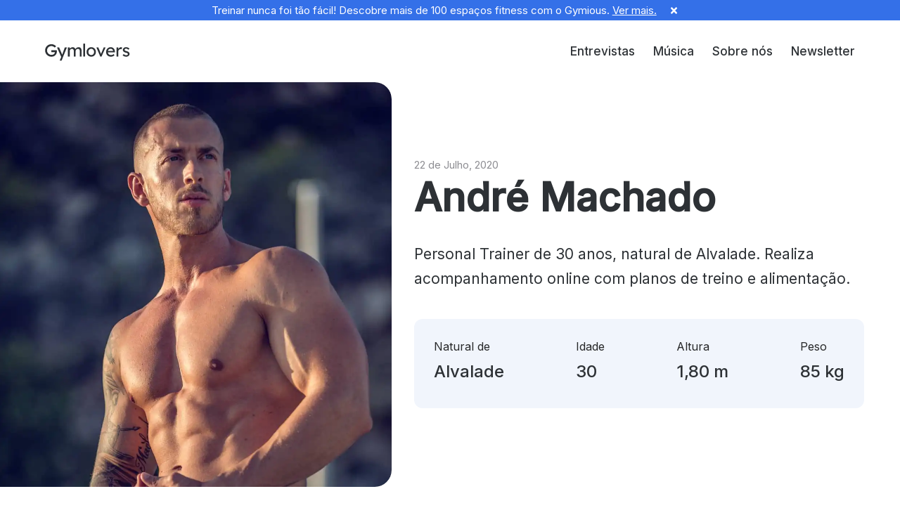

--- FILE ---
content_type: text/html; charset=utf-8
request_url: https://gymlovers.pt/entrevistas/andre-machado/
body_size: 21975
content:
<!DOCTYPE html><html lang="pt"><head><meta charSet="utf-8"/><meta http-equiv="x-ua-compatible" content="ie=edge"/><meta name="viewport" content="width=device-width, initial-scale=1, shrink-to-fit=no"/><style data-href="/styles.a79ea2b33ca695f33218.css" data-identity="gatsby-global-css">@import url(https://fonts.googleapis.com/css2?family=Inter:wght@400;500&display=swap);body{text-rendering:optimizeLegibility;-webkit-font-smoothing:antialiased;-webkit-text-size-adjust:100%;-moz-text-size-adjust:100%;text-size-adjust:100%;color:rgba(0,0,0,.84);font-family:Inter,sans-serif;font-style:normal;font-weight:400;letter-spacing:0;line-height:1.4}.Interview-link{border-bottom:2px solid #f1f1f1;color:#337afb;text-decoration:none;transition:color,border-color .2s linear}.Interview-link:hover{border-bottom-color:#337afb}.highlight{font-weight:700}</style><meta name="generator" content="Gatsby 4.1.0"/><style data-styled="" data-styled-version="5.3.3">.kxvhsO{box-sizing:border-box;margin:0;padding-top:4px;padding-bottom:4px;padding-left:8px;padding-right:8px;background-color:#3470E8;color:white;text-align:center;font-weight:semibold;font-size:13px;-webkit-align-items:center;-webkit-box-align:center;-ms-flex-align:center;align-items:center;-webkit-box-pack:center;-webkit-justify-content:center;-ms-flex-pack:center;justify-content:center;}/*!sc*/
@media screen and (min-width:32em){.kxvhsO{font-size:15px;}}/*!sc*/
.gKsKTQ{box-sizing:border-box;margin:0;color:white;font-weight:semibold;margin-left:4px;margin-right:4px;}/*!sc*/
.dmIFHm{box-sizing:border-box;margin:0;margin-left:8px;margin-right:8px;}/*!sc*/
@media screen and (min-width:32em){.dmIFHm{margin-left:16px;margin-right:16px;}}/*!sc*/
.fZkIvr{box-sizing:border-box;margin:0;width:100%;}/*!sc*/
.dhOLQS{box-sizing:border-box;margin:0;color:#3470E8;}/*!sc*/
.hqPEBy{box-sizing:border-box;margin:0;font-size:15px;padding-top:4px;padding-bottom:4px;color:#3470E8;}/*!sc*/
@media screen and (min-width:32em){.hqPEBy{font-size:17px;}}/*!sc*/
.dOVNwk{box-sizing:border-box;margin:0;font-size:24px;}/*!sc*/
.gGYiYE{box-sizing:border-box;margin:0;}/*!sc*/
.buwWtD{box-sizing:border-box;margin:0;padding-top:32px;}/*!sc*/
.hmqsnm{box-sizing:border-box;margin:0;margin-left:16px;margin-right:16px;}/*!sc*/
@media screen and (min-width:32em){.hmqsnm{margin-left:32px;margin-right:32px;}}/*!sc*/
.bRPhSs{box-sizing:border-box;margin:0;-webkit-align-items:baseline;-webkit-box-align:baseline;-ms-flex-align:baseline;align-items:baseline;-webkit-flex-direction:column;-ms-flex-direction:column;flex-direction:column;}/*!sc*/
.cONtCo{box-sizing:border-box;margin:0;margin-bottom:-6px;}/*!sc*/
@media screen and (min-width:32em){.cONtCo{margin-bottom:-12px;}}/*!sc*/
@media screen and (min-width:40em){.cONtCo{margin-bottom:-22px;}}/*!sc*/
.felNOz{box-sizing:border-box;margin:0;width:100%;margin-bottom:16px;margin-top:4px;}/*!sc*/
@media screen and (min-width:32em){.felNOz{margin-bottom:32px;margin-top:8px;}}/*!sc*/
.jVLTJB{box-sizing:border-box;margin:0;margin-top:16px;margin-bottom:16px;}/*!sc*/
@media screen and (min-width:32em){.jVLTJB{margin-top:32px;margin-bottom:32px;}}/*!sc*/
@media screen and (min-width:40em){.jVLTJB{margin-top:8px;margin-bottom:8px;}}/*!sc*/
.gwtYKa{box-sizing:border-box;margin:0;margin-left:8px;margin-right:8px;margin-top:8px;margin-bottom:8px;}/*!sc*/
@media screen and (min-width:32em){.gwtYKa{margin-left:16px;margin-right:16px;margin-top:16px;margin-bottom:16px;}}/*!sc*/
.iHibuc{box-sizing:border-box;margin:0;margin-top:64px;margin-bottom:64px;}/*!sc*/
.cNIBNA{box-sizing:border-box;margin:0;margin-bottom:16px;}/*!sc*/
@media screen and (min-width:32em){.cNIBNA{margin-bottom:32px;}}/*!sc*/
.fAgMKd{box-sizing:border-box;margin:0;margin-bottom:32px;}/*!sc*/
@media screen and (min-width:32em){.fAgMKd{margin-bottom:64px;}}/*!sc*/
.iQRHrM{box-sizing:border-box;margin:0;padding-top:32px;padding-bottom:32px;}/*!sc*/
@media screen and (min-width:32em){.iQRHrM{padding-top:64px;padding-bottom:0;}}/*!sc*/
.fiCkxh{box-sizing:border-box;margin:0;padding-bottom:32px;}/*!sc*/
@media screen and (min-width:32em){.fiCkxh{padding-bottom:64px;}}/*!sc*/
.hJAWDw{box-sizing:border-box;margin:0;margin-top:64px;margin-bottom:64px;}/*!sc*/
@media screen and (min-width:32em){.hJAWDw{margin-bottom:128px;}}/*!sc*/
.blBXeX{box-sizing:border-box;margin:0;text-align:center;}/*!sc*/
.dxiOJS{box-sizing:border-box;margin:0;background-color:#2D3135;}/*!sc*/
.FdPPd{box-sizing:border-box;margin:0;margin-top:16px;margin-bottom:16px;}/*!sc*/
@media screen and (min-width:32em){.FdPPd{margin-top:32px;margin-bottom:32px;}}/*!sc*/
@media screen and (min-width:40em){.FdPPd{margin-top:64px;margin-bottom:64px;}}/*!sc*/
.bmjOP{box-sizing:border-box;margin:0;margin-top:4px;margin-bottom:-4px;}/*!sc*/
@media screen and (min-width:32em){.bmjOP{margin-bottom:-8px;}}/*!sc*/
.Ha-dmW{box-sizing:border-box;margin:0;padding-top:64px;padding-bottom:64px;}/*!sc*/
@media screen and (min-width:32em){.Ha-dmW{padding-top:128px;padding-bottom:128px;}}/*!sc*/
.fxWZGG{box-sizing:border-box;margin:0;margin-top:32px;margin-bottom:32px;}/*!sc*/
@media screen and (min-width:32em){.fxWZGG{margin-top:64px;margin-bottom:64px;}}/*!sc*/
.bxZQVa{box-sizing:border-box;margin:0;-webkit-flex-direction:column;-ms-flex-direction:column;flex-direction:column;-webkit-box-pack:center;-webkit-justify-content:center;-ms-flex-pack:center;justify-content:center;}/*!sc*/
@media screen and (min-width:32em){.bxZQVa{-webkit-flex-direction:row;-ms-flex-direction:row;flex-direction:row;}}/*!sc*/
.foqEua{box-sizing:border-box;margin:0;margin-top:16px;margin-bottom:16px;}/*!sc*/
@media screen and (min-width:32em){.foqEua{margin-top:0;margin-bottom:0;}}/*!sc*/
.gVyMYn{box-sizing:border-box;margin:0;padding-left:16px;padding-right:16px;padding-top:32px;padding-bottom:32px;font-size:17px;}/*!sc*/
@media screen and (min-width:32em){.gVyMYn{padding-left:32px;padding-right:32px;padding-top:32px;padding-bottom:32px;font-size:21px;}}/*!sc*/
.btXJle{box-sizing:border-box;margin:0;padding-left:4px;padding-right:4px;margin-bottom:8px;}/*!sc*/
.ecQyPl{box-sizing:border-box;margin:0;margin-left:8px;}/*!sc*/
data-styled.g1[id="sc-bdvvtL"]{content:"kxvhsO,gKsKTQ,dmIFHm,fZkIvr,dhOLQS,hqPEBy,dOVNwk,gGYiYE,buwWtD,hmqsnm,bRPhSs,cONtCo,felNOz,jVLTJB,gwtYKa,iHibuc,cNIBNA,fAgMKd,iQRHrM,fiCkxh,hJAWDw,blBXeX,dxiOJS,FdPPd,bmjOP,Ha-dmW,fxWZGG,bxZQVa,foqEua,gVyMYn,btXJle,ecQyPl,"}/*!sc*/
.erBbkF{display:-webkit-box;display:-webkit-flex;display:-ms-flexbox;display:flex;}/*!sc*/
data-styled.g2[id="sc-gsDKAQ"]{content:"erBbkF,"}/*!sc*/
.cWgUSw{margin-left:auto;margin-right:auto;padding-left:32px;padding-right:32px;max-width:1300px;}/*!sc*/
@media screen and (min-width:32em){.cWgUSw{padding-left:32px;padding-right:32px;}}/*!sc*/
@media screen and (min-width:40em){.cWgUSw{padding-left:64px;padding-right:64px;}}/*!sc*/
@media screen and (min-width:48em){.cWgUSw{padding-left:64px;padding-right:64px;}}/*!sc*/
@media screen and (min-width:64em){.cWgUSw{padding-left:64px;padding-right:64px;}}/*!sc*/
.huAyac{margin-left:auto;margin-right:auto;padding-left:32px;padding-right:32px;padding-top:32px;padding-bottom:32px;max-width:1300px;}/*!sc*/
@media screen and (min-width:32em){.huAyac{padding-left:32px;padding-right:32px;}}/*!sc*/
@media screen and (min-width:40em){.huAyac{padding-left:64px;padding-right:64px;}}/*!sc*/
@media screen and (min-width:48em){.huAyac{padding-left:64px;padding-right:64px;}}/*!sc*/
@media screen and (min-width:64em){.huAyac{padding-left:64px;padding-right:64px;}}/*!sc*/
.jhMtcq{margin-left:auto;margin-right:auto;margin-top:32px;margin-bottom:32px;padding-left:16px;padding-right:16px;max-width:1300px;}/*!sc*/
@media screen and (min-width:32em){.jhMtcq{margin-top:0px;margin-bottom:0px;padding-left:32px;padding-right:32px;}}/*!sc*/
@media screen and (min-width:40em){.jhMtcq{padding-left:16px;padding-right:16px;}}/*!sc*/
data-styled.g9[id="sc-furwcr"]{content:"cWgUSw,huAyac,jhMtcq,"}/*!sc*/
.jEXBqE{margin-left:auto;margin-right:auto;padding-left:16px;padding-right:16px;max-width:720px;}/*!sc*/
@media screen and (min-width:32em){.jEXBqE{padding-left:32px;padding-right:32px;}}/*!sc*/
@media screen and (min-width:40em){.jEXBqE{padding-left:32px;padding-right:32px;}}/*!sc*/
@media screen and (min-width:48em){.jEXBqE{padding-left:32px;padding-right:32px;}}/*!sc*/
@media screen and (min-width:64em){.jEXBqE{padding-left:0px;padding-right:0px;}}/*!sc*/
data-styled.g10[id="sc-pVTFL"]{content:"jEXBqE,"}/*!sc*/
.fYxECm{display:grid;grid-template-columns:1fr 1fr 1fr;grid-gap:70px;}/*!sc*/
@media (max-width:64em){.fYxECm{grid-template-columns:1fr 1fr;grid-gap:48px;}}/*!sc*/
@media (max-width:40.625em){.fYxECm{margin-top:42px;grid-template-columns:1fr;grid-row-gap:48px;}}/*!sc*/
@media (max-width:400px){.fYxECm{grid-template-columns:1fr;grid-row-gap:48px;}}/*!sc*/
data-styled.g11[id="container__Grid-sc-1x7qvuk-0"]{content:"fYxECm,"}/*!sc*/
.dRCHEp{font-family:'Inter',sans-serif;font-weight:600;font-size:21px;margin-top:8px;margin-bottom:8px;color:#2D3135;}/*!sc*/
@media screen and (min-width:32em){.dRCHEp{font-size:21px;}}/*!sc*/
@media screen and (min-width:40em){.dRCHEp{font-size:32px;}}/*!sc*/
@media screen and (min-width:48em){.dRCHEp{font-size:32px;}}/*!sc*/
@media screen and (min-width:64em){.dRCHEp{font-size:48px;}}/*!sc*/
@media screen and (min-width:80em){.dRCHEp{font-size:56px;}}/*!sc*/
@media screen and (min-width:32em){.dRCHEp{margin-top:16px;margin-bottom:16px;}}/*!sc*/
data-styled.g13[id="sc-kDTinF"]{content:"dRCHEp,"}/*!sc*/
.aRKUo{font-family:'Inter',sans-serif;font-size:32px;font-weight:600;line-height:126%;margin-top:8px;margin-bottom:8px;color:white;}/*!sc*/
@media screen and (min-width:32em){.aRKUo{font-size:32px;}}/*!sc*/
@media screen and (min-width:40em){.aRKUo{font-size:32px;}}/*!sc*/
@media screen and (min-width:48em){.aRKUo{font-size:32px;}}/*!sc*/
@media screen and (min-width:64em){.aRKUo{font-size:48px;}}/*!sc*/
@media screen and (min-width:80em){.aRKUo{font-size:48px;}}/*!sc*/
@media screen and (min-width:32em){.aRKUo{margin-top:16px;margin-bottom:16px;}}/*!sc*/
.dafeHQ{font-family:'Inter',sans-serif;font-size:21px;font-weight:500;line-height:126%;margin-top:8px;margin-bottom:8px;color:#2D3135;}/*!sc*/
@media screen and (min-width:32em){.dafeHQ{font-size:32px;}}/*!sc*/
@media screen and (min-width:40em){.dafeHQ{font-size:48px;}}/*!sc*/
@media screen and (min-width:32em){.dafeHQ{margin-top:16px;margin-bottom:16px;}}/*!sc*/
data-styled.g14[id="sc-iqseJM"]{content:"aRKUo,dafeHQ,"}/*!sc*/
.epVcUC{font-family:'Inter',sans-serif;font-size:24px;font-weight:600;margin-top:4px;margin-bottom:4px;color:#2D3135;}/*!sc*/
@media screen and (min-width:32em){.epVcUC{font-size:32px;}}/*!sc*/
@media screen and (min-width:32em){.epVcUC{margin-top:8px;margin-bottom:8px;}}/*!sc*/
data-styled.g15[id="sc-crHmcD"]{content:"epVcUC,"}/*!sc*/
.wrBdm{font-family:'Inter',sans-serif;font-size:17px;font-weight:500;margin-top:4px;margin-bottom:4px;color:#2D3135;}/*!sc*/
@media screen and (min-width:32em){.wrBdm{font-size:21px;}}/*!sc*/
@media screen and (min-width:40em){.wrBdm{font-size:24px;}}/*!sc*/
@media screen and (min-width:32em){.wrBdm{margin-top:8px;margin-bottom:8px;}}/*!sc*/
.emdcez{font-family:'Inter',sans-serif;font-size:21px;font-weight:500;margin-top:4px;margin-bottom:4px;color:white;}/*!sc*/
@media screen and (min-width:32em){.emdcez{font-size:24px;}}/*!sc*/
@media screen and (min-width:32em){.emdcez{margin-top:8px;margin-bottom:8px;}}/*!sc*/
.hkXJCF{font-family:'Inter',sans-serif;font-size:21px;font-weight:500;margin-top:4px;margin-bottom:4px;color:#2D3135;}/*!sc*/
@media screen and (min-width:32em){.hkXJCF{font-size:24px;}}/*!sc*/
@media screen and (min-width:32em){.hkXJCF{margin-top:8px;margin-bottom:8px;}}/*!sc*/
.gihTAL{font-family:'Inter',sans-serif;font-size:21px;font-weight:500;margin-top:4px;margin-bottom:4px;color:#2D3135;}/*!sc*/
@media screen and (min-width:32em){.gihTAL{margin-top:8px;margin-bottom:8px;}}/*!sc*/
data-styled.g16[id="sc-egiyK"]{content:"wrBdm,emdcez,hkXJCF,gihTAL,"}/*!sc*/
.etyDhh{font-family:'Inter',sans-serif;font-size:17px;font-weight:600;margin-top:4px;margin-bottom:4px;color:#2D3135;}/*!sc*/
@media screen and (min-width:32em){.etyDhh{font-size:21px;}}/*!sc*/
@media screen and (min-width:32em){.etyDhh{margin-top:8px;margin-bottom:8px;}}/*!sc*/
data-styled.g17[id="sc-bqiRlB"]{content:"etyDhh,"}/*!sc*/
.fIdQQc{font-size:17px;font-family:'Inter',sans-serif;color:#2D3135;line-height:27px;}/*!sc*/
@media screen and (min-width:32em){.fIdQQc{font-size:17px;}}/*!sc*/
@media screen and (min-width:40em){.fIdQQc{font-size:17px;}}/*!sc*/
@media screen and (min-width:48em){.fIdQQc{font-size:17px;}}/*!sc*/
@media screen and (min-width:64em){.fIdQQc{font-size:21px;}}/*!sc*/
@media screen and (min-width:80em){.fIdQQc{font-size:21px;}}/*!sc*/
@media screen and (min-width:32em){.fIdQQc{line-height:27px;}}/*!sc*/
@media screen and (min-width:40em){.fIdQQc{line-height:27px;}}/*!sc*/
@media screen and (min-width:48em){.fIdQQc{line-height:27x;}}/*!sc*/
@media screen and (min-width:64em){.fIdQQc{line-height:35px;}}/*!sc*/
@media screen and (min-width:80em){.fIdQQc{line-height:35px;}}/*!sc*/
data-styled.g18[id="sc-ksdxgE"]{content:"fIdQQc,"}/*!sc*/
.eZPiHV{font-size:15px;font-family:'Inter',sans-serif;color:white;line-height:22px;}/*!sc*/
@media screen and (min-width:32em){.eZPiHV{line-height:25px;}}/*!sc*/
.kRHTU{font-size:15px;font-family:'Inter',sans-serif;color:#454a4e;line-height:22px;}/*!sc*/
@media screen and (min-width:32em){.kRHTU{line-height:25px;}}/*!sc*/
data-styled.g19[id="sc-hBUSln"]{content:"eZPiHV,kRHTU,"}/*!sc*/
.cfGzOz{font-size:15px;font-family:'Inter',sans-serif;color:#8e8e93;line-height:22px;}/*!sc*/
@media screen and (min-width:32em){.cfGzOz{line-height:22px;}}/*!sc*/
@media screen and (min-width:40em){.cfGzOz{line-height:22px;}}/*!sc*/
@media screen and (min-width:48em){.cfGzOz{line-height:22px;}}/*!sc*/
@media screen and (min-width:64em){.cfGzOz{line-height:26px;}}/*!sc*/
@media screen and (min-width:80em){.cfGzOz{line-height:26px;}}/*!sc*/
data-styled.g20[id="sc-fotOHu"]{content:"cfGzOz,"}/*!sc*/
.bpKdvT{color:inherit;-webkit-text-decoration:none;text-decoration:none;}/*!sc*/
data-styled.g21[id="links__Linkstyle-sc-162i4cs-0"]{content:"bpKdvT,"}/*!sc*/
.eFYUxc{height:0px;padding-bottom:116%;}/*!sc*/
.eFYUxc > picture > img{border-radius:24px;}/*!sc*/
data-styled.g22[id="cards__BackgroundImage-sc-5cbea3-0"]{content:"eFYUxc,"}/*!sc*/
.bfUvKC{min-width:254px;padding-left:46px;padding-right:46px;padding-top:18px;padding-bottom:18px;color:#F7F7F7;background-color:#3470E8;border:0;text-align:center;font-family:'Inter',sans-serif;font-size:17px;font-weight:500;border-radius:12px;cursor:pointer;background:#3470E8;color:white;width:100%;}/*!sc*/
@media screen and (min-width:32em){.bfUvKC{font-size:17px;}}/*!sc*/
@media screen and (min-width:40em){.bfUvKC{font-size:17px;}}/*!sc*/
@media screen and (min-width:48em){.bfUvKC{font-size:17px;}}/*!sc*/
@media screen and (min-width:64em){.bfUvKC{font-size:21px;}}/*!sc*/
@media screen and (min-width:80em){.bfUvKC{font-size:21px;}}/*!sc*/
.bfUvKC:focus{box-shadow:none;}/*!sc*/
.bfUvKC:hover{box-shadow:0 5px 12px rgba(156,160,171,0.22);}/*!sc*/
.bfUvKC:active{outline:none;}/*!sc*/
data-styled.g28[id="sc-fFeiMQ"]{content:"bfUvKC,"}/*!sc*/
.bvuFEP{display:-webkit-box;display:-webkit-flex;display:-ms-flexbox;display:flex;-webkit-align-items:center;-webkit-box-align:center;-ms-flex-align:center;align-items:center;height:88px;background-color:white;}/*!sc*/
@media (max-width:40.625em){.bvuFEP{display:none;}}/*!sc*/
data-styled.g40[id="Navbar__Nav-sc-1truns4-0"]{content:"bvuFEP,"}/*!sc*/
.dCeAXv{display:-webkit-box;display:-webkit-flex;display:-ms-flexbox;display:flex;-webkit-box-pack:justify;-webkit-justify-content:space-between;-ms-flex-pack:justify;justify-content:space-between;-webkit-align-items:center;-webkit-box-align:center;-ms-flex-align:center;align-items:center;}/*!sc*/
data-styled.g41[id="Navbar__NavContainer-sc-1truns4-1"]{content:"dCeAXv,"}/*!sc*/
.fIuTef{margin:0;text-align:right;}/*!sc*/
data-styled.g42[id="Navbar__NavLinks-sc-1truns4-2"]{content:"fIuTef,"}/*!sc*/
.fzfTqn{margin-right:26px;font-family:'Inter',sans-serif;font-weight:500;-webkit-text-decoration:none;text-decoration:none;color:#2D3135;}/*!sc*/
.fzfTqn:last-child{margin-right:0;}/*!sc*/
.fzfTqn:hover{border-bottom:2px solid #3470E8;}/*!sc*/
data-styled.g43[id="Navbar__NavLink-sc-1truns4-3"]{content:"fzfTqn,"}/*!sc*/
.hedooV{display:none;position:relative;top:0;left:0;bottom:0;right:0;z-index:10;width:100% overflow:hidden;}/*!sc*/
@media (max-width:40.625em){.hedooV{display:block;height:65px;background-color:white;}}/*!sc*/
data-styled.g44[id="MobileNavbar__Nav-sc-ewqiio-0"]{content:"hedooV,"}/*!sc*/
.hrrvNa{display:-webkit-box;display:-webkit-flex;display:-ms-flexbox;display:flex;-webkit-flex-direction:column;-ms-flex-direction:column;flex-direction:column;-webkit-box-pack:justify;-webkit-justify-content:space-between;-ms-flex-pack:justify;justify-content:space-between;height:65px;}/*!sc*/
data-styled.g45[id="MobileNavbar__NavOpenWrapper-sc-ewqiio-1"]{content:"hrrvNa,"}/*!sc*/
.dgoZvW{display:-webkit-box;display:-webkit-flex;display:-ms-flexbox;display:flex;-webkit-box-pack:justify;-webkit-justify-content:space-between;-ms-flex-pack:justify;justify-content:space-between;-webkit-align-items:center;-webkit-box-align:center;-ms-flex-align:center;align-items:center;padding:14px 16px;text-align:center;}/*!sc*/
data-styled.g46[id="MobileNavbar__NavTop-sc-ewqiio-2"]{content:"dgoZvW,"}/*!sc*/
.ldMLer{display:-webkit-box;display:-webkit-flex;display:-ms-flexbox;display:flex;height:37px;}/*!sc*/
data-styled.g47[id="MobileNavbar__LogoLink-sc-ewqiio-3"]{content:"ldMLer,"}/*!sc*/
.LViWm{display:none;-webkit-flex-direction:column;-ms-flex-direction:column;flex-direction:column;-webkit-box-pack:center;-webkit-justify-content:center;-ms-flex-pack:center;justify-content:center;-webkit-align-items:center;-webkit-box-align:center;-ms-flex-align:center;align-items:center;text-align:center;height:300px;margin:0;padding:0;}/*!sc*/
data-styled.g48[id="MobileNavbar__NavLinks-sc-ewqiio-4"]{content:"LViWm,"}/*!sc*/
.bvAtLG{font-family:'Inter',sans-serif;font-weight:500;font-size:24px;margin-bottom:48px;-webkit-text-decoration:none;text-decoration:none;color:#F7F7F7;}/*!sc*/
data-styled.g49[id="MobileNavbar__NavLink-sc-ewqiio-5"]{content:"bvAtLG,"}/*!sc*/
.cLiBVM{display:none;-webkit-box-pack:space-around;-webkit-justify-content:space-around;-ms-flex-pack:space-around;justify-content:space-around;-webkit-align-items:center;-webkit-box-align:center;-ms-flex-align:center;align-items:center;width:220px;margin:0 auto;}/*!sc*/
data-styled.g50[id="MobileNavbar__SocialMediasRow-sc-ewqiio-6"]{content:"cLiBVM,"}/*!sc*/
.cLCVRA{font-size:28px;color:#F7F7F7;}/*!sc*/
data-styled.g51[id="MobileNavbar__Social-sc-ewqiio-7"]{content:"cLCVRA,"}/*!sc*/
.hOxTIv{display:-webkit-box;display:-webkit-flex;display:-ms-flexbox;display:flex;-webkit-align-items:center;-webkit-box-align:center;-ms-flex-align:center;align-items:center;-webkit-box-pack:center;-webkit-justify-content:center;-ms-flex-pack:center;justify-content:center;border-radius:6px;width:100%;background-color:#F7F7F7;}/*!sc*/
data-styled.g55[id="NewsletterForm__StatusMessageBox-sc-zbnxe4-1"]{content:"hOxTIv,"}/*!sc*/
.sBTzW{width:100% !important;background-color:#f0f0f0;margin:12px auto;margin-top:0;padding:8px 24px;font-size:1.0625rem;-webkit-text-decoration:none;text-decoration:none;text-align:center;line-height:1;height:54px;-webkit-appearance:none;outline:none;border:none;border-radius:12px;}/*!sc*/
data-styled.g56[id="NewsletterForm__Input-sc-zbnxe4-2"]{content:"sBTzW,"}/*!sc*/
.flSWBI{display:-webkit-box;display:-webkit-flex;display:-ms-flexbox;display:flex;-webkit-align-items:center;-webkit-box-align:center;-ms-flex-align:center;align-items:center;-webkit-box-pack:center;-webkit-justify-content:center;-ms-flex-pack:center;justify-content:center;width:100%;height:54px;font-size:1.0625rem;text-align:center;font-weight:500;color:white;margin:6px auto;background:#2D3135;border-radius:12px;cursor:pointer;}/*!sc*/
data-styled.g57[id="NewsletterForm__Btn-sc-zbnxe4-3"]{content:"flSWBI,"}/*!sc*/
.gcpojt{position:fixed;width:100%;height:100%;left:0;top:0;-webkit-transform:translate3d(0,100%,0);-ms-transform:translate3d(0,100%,0);transform:translate3d(0,100%,0);-webkit-transition:-webkit-transform 1s;-webkit-transition:transform 1s;transition:transform 1s;z-index:3;}/*!sc*/
data-styled.g58[id="NewsletterPopup__NewsletterPopUpStyled-sc-zpzadt-0"]{content:"gcpojt,"}/*!sc*/
.jGULEx{position:absolute;width:95%;max-width:41.25rem;bottom:50px;left:50%;z-index:199;display:grid;grid-template-columns:240px 2fr;-webkit-transform:translateX(-50%);-ms-transform:translateX(-50%);transform:translateX(-50%);background-color:white;box-shadow:0 0 8px rgba(0,0,0,0.12);border-radius:24px;}/*!sc*/
@media (max-width:40.625em){.jGULEx{bottom:16px;grid-template-columns:1fr;}}/*!sc*/
data-styled.g59[id="NewsletterPopup__PopUpStyled-sc-zpzadt-1"]{content:"jGULEx,"}/*!sc*/
.jsKFPb{position:absolute;top:12px;right:16px;font-size:24px;color:#c0c0c0;cursor:pointer;}/*!sc*/
@media (max-width:40.625em){.jsKFPb{top:8px;right:8px;}}/*!sc*/
data-styled.g60[id="NewsletterPopup__Close-sc-zpzadt-2"]{content:"jsKFPb,"}/*!sc*/
.frFICe{width:246px;height:342px;border-radius:24px 0 0 24px;}/*!sc*/
.frFICe > picture > img{border-radius:24px 0 0 24px;}/*!sc*/
@media (max-width:40.625em){.frFICe{display:none;}}/*!sc*/
data-styled.g61[id="NewsletterPopup__Image-sc-zpzadt-3"]{content:"frFICe,"}/*!sc*/
.ggiVIC{margin-bottom:24px;}/*!sc*/
@media (max-width:40.625em){.ggiVIC{display:none;}}/*!sc*/
data-styled.g62[id="NewsletterPopup__Title-sc-zpzadt-4"]{content:"ggiVIC,"}/*!sc*/
.jYHTAU{display:none;}/*!sc*/
@media (max-width:40.625em){.jYHTAU{display:block;margin-bottom:16px;}}/*!sc*/
data-styled.g63[id="NewsletterPopup__TitleMobile-sc-zpzadt-5"]{content:"jYHTAU,"}/*!sc*/
.cbjplm{display:-webkit-box;display:-webkit-flex;display:-ms-flexbox;display:flex;-webkit-flex-direction:column;-ms-flex-direction:column;flex-direction:column;-webkit-align-items:center;-webkit-box-align:center;-ms-flex-align:center;align-items:center;font-family:'Inter',sans-serif;}/*!sc*/
data-styled.g64[id="NewsletterPopup__Content-sc-zpzadt-6"]{content:"cbjplm,"}/*!sc*/
.iLVqNR{width:200px;height:80px;margin-left:-2px;border:1px solid #3470E8;border-radius:0px 12px 12px 0px;background:#3470E8;}/*!sc*/
.iLVqNR:hover{box-shadow:none;background:#3470E8;}/*!sc*/
@media (max-width:64em){.iLVqNR{width:200px;height:70px;}}/*!sc*/
@media (max-width:48em){.iLVqNR{width:100px;height:62px;border-radius:0px 12px 12px 0px;}}/*!sc*/
@media (max-width:40.625em){.iLVqNR{border-radius:8px;margin-left:0;width:100%;height:52px;}}/*!sc*/
data-styled.g66[id="CostumForm__Btn-sc-1y6kh31-1"]{content:"iLVqNR,"}/*!sc*/
.jQGieb{width:560px;height:80px;padding:8px 16px;border:1px solid;border-color:#d9d9d9;border-radius:12px 0px 0px 12px;background:white;font-family:'Inter',sans-serif;font-size:18px;box-shadow:none;outline:none;color:#454A4E;}/*!sc*/
.jQGieb:focus{box-shadow:none;}/*!sc*/
@media (max-width:64em){.jQGieb{width:460px;height:70px;}}/*!sc*/
@media (max-width:48em){.jQGieb{width:380px;height:62px;margin-bottom:0px;border-radius:12px 0px 0px 12px;}}/*!sc*/
@media (max-width:40.625em){.jQGieb{border-radius:8px;text-align:center;width:100%;height:52px;margin-bottom:12px;}}/*!sc*/
data-styled.g67[id="CostumForm__EmailInput-sc-1y6kh31-2"]{content:"jQGieb,"}/*!sc*/
@media (max-width:40.625em){.hrrxSq{-webkit-flex-direction:column;-ms-flex-direction:column;flex-direction:column;}}/*!sc*/
data-styled.g68[id="Subscribe__Content-sc-1bxx4zq-0"]{content:"hrrxSq,"}/*!sc*/
.csErvj{background:#F1F5FC;}/*!sc*/
data-styled.g69[id="Subscribe__Cta-sc-1bxx4zq-1"]{content:"csErvj,"}/*!sc*/
.bcnulp{display:-webkit-box;display:-webkit-flex;display:-ms-flexbox;display:flex;-webkit-align-items:center;-webkit-box-align:center;-ms-flex-align:center;align-items:center;height:158px;background-color:white;}/*!sc*/
@media (max-width:40.625em){.bcnulp{height:100%;}}/*!sc*/
data-styled.g70[id="Footer__FooterStyles-sc-1psclax-0"]{content:"bcnulp,"}/*!sc*/
.cAFXEM{display:-webkit-box;display:-webkit-flex;display:-ms-flexbox;display:flex;-webkit-box-pack:justify;-webkit-justify-content:space-between;-ms-flex-pack:justify;justify-content:space-between;-webkit-align-items:center;-webkit-box-align:center;-ms-flex-align:center;align-items:center;}/*!sc*/
@media (max-width:40.625em){.cAFXEM{-webkit-flex-direction:column;-ms-flex-direction:column;flex-direction:column;-webkit-box-pack:center;-webkit-justify-content:center;-ms-flex-pack:center;justify-content:center;-webkit-align-items:space-between;-webkit-box-align:space-between;-ms-flex-align:space-between;align-items:space-between;}}/*!sc*/
data-styled.g71[id="Footer__FooterContainer-sc-1psclax-1"]{content:"cAFXEM,"}/*!sc*/
.hYCuNM{margin:0;text-align:right;}/*!sc*/
@media (max-width:40.625em){.hYCuNM{display:-webkit-box;display:-webkit-flex;display:-ms-flexbox;display:flex;-webkit-flex-direction:column;-ms-flex-direction:column;flex-direction:column;-webkit-box-pack:justify;-webkit-justify-content:space-between;-ms-flex-pack:justify;justify-content:space-between;padding-right:0;padding-left:0;text-align:center;}}/*!sc*/
data-styled.g72[id="Footer__NavLinks-sc-1psclax-2"]{content:"hYCuNM,"}/*!sc*/
.fNFZhJ{margin-right:20px;font-family:'Inter',sans-serif;font-weight:500;-webkit-text-decoration:none;text-decoration:none;color:#2D3135;}/*!sc*/
.fNFZhJ:last-child{margin-right:0;}/*!sc*/
.fNFZhJ:hover{border-bottom:2px solid #3470E8;}/*!sc*/
@media (max-width:40.625em){.fNFZhJ{margin:24px 0;}.fNFZhJ:hover{border-bottom:none;}.fNFZhJ:last-child{margin-bottom:40px;}}/*!sc*/
data-styled.g73[id="Footer__NavLink-sc-1psclax-3"]{content:"fNFZhJ,"}/*!sc*/
.kUVTHc{display:-webkit-box;display:-webkit-flex;display:-ms-flexbox;display:flex;-webkit-flex-direction:row;-ms-flex-direction:row;flex-direction:row;-webkit-box-pack:space-around;-webkit-justify-content:space-around;-ms-flex-pack:space-around;justify-content:space-around;-webkit-align-items:right;-webkit-box-align:right;-ms-flex-align:right;align-items:right;width:220px;}/*!sc*/
@media (max-width:40.625em){.kUVTHc{-webkit-flex-direction:row;-ms-flex-direction:row;flex-direction:row;-webkit-box-pack:justify;-webkit-justify-content:space-between;-ms-flex-pack:justify;justify-content:space-between;-webkit-align-items:center;-webkit-box-align:center;-ms-flex-align:center;align-items:center;width:140px;}}/*!sc*/
data-styled.g74[id="Footer__FooterSocial-sc-1psclax-4"]{content:"kUVTHc,"}/*!sc*/
.iHZEXf{font-size:28px;color:#2D3135;}/*!sc*/
.iHZEXf:hover{color:rgba(45,49,53,0.70);}/*!sc*/
data-styled.g75[id="Footer__Social-sc-1psclax-5"]{content:"iHZEXf,"}/*!sc*/
.kHvGJk{cursor:pointer;font-size:14px;}/*!sc*/
data-styled.g76[id="GymiousBanner__CloseIcon-sc-1fwr4ho-0"]{content:"kHvGJk,"}/*!sc*/
*{box-sizing:border-box;}/*!sc*/
*::selection{background:#2D3135;color:white;}/*!sc*/
body{margin:0;}/*!sc*/
data-styled.g77[id="sc-global-iNlhI1"]{content:"sc-global-iNlhI1,"}/*!sc*/
.hvibsN{display:grid;grid-template-columns:1fr 1.3fr;}/*!sc*/
@media (max-width:64em){.hvibsN{grid-template-columns:1fr 1.5fr;}}/*!sc*/
@media (max-width:40.625em){.hvibsN{grid-template-columns:1fr;grid-gap:8px;}}/*!sc*/
data-styled.g83[id="HeadOfInterview__Grid-sc-1jp77um-0"]{content:"hvibsN,"}/*!sc*/
.jHIAJd{height:80vh;-webkit-animation:1.5s unLAY;animation:1.5s unLAY;border-radius:0 24px 24px 0;}/*!sc*/
.jHIAJd > picture > img{object-position:28% 12% !important;border-radius:0 24px 24px 0;}/*!sc*/
@media (max-width:64em){.jHIAJd > picture > img{object-position:58% 12% !important;border-radius:0 24px 24px 0;}}/*!sc*/
@media (max-width:64em){.jHIAJd{border-radius:0 24px 24px 0;height:560px;}}/*!sc*/
@media (max-width:40.625em){.jHIAJd{border-radius:0;height:440px;}}/*!sc*/
data-styled.g84[id="HeadOfInterview__Image-sc-1jp77um-1"]{content:"jHIAJd,"}/*!sc*/
.kryjXR{display:-webkit-box;display:-webkit-flex;display:-ms-flexbox;display:flex;-webkit-flex-direction:column;-ms-flex-direction:column;flex-direction:column;-webkit-box-pack:center;-webkit-justify-content:center;-ms-flex-pack:center;justify-content:center;-webkit-align-items:flex-start;-webkit-box-align:flex-start;-ms-flex-align:flex-start;align-items:flex-start;max-width:640px;}/*!sc*/
@media (max-width:64em){.kryjXR{max-width:448px;}}/*!sc*/
data-styled.g85[id="HeadOfInterview__Center-sc-1jp77um-2"]{content:"kryjXR,"}/*!sc*/
.oylBq{-webkit-animation:2s dMrtAp;animation:2s dMrtAp;}/*!sc*/
@media (max-width:40.625em){.oylBq{-webkit-animation:1s dMrtAp;animation:1s dMrtAp;}}/*!sc*/
data-styled.g86[id="HeadOfInterview__AnimatedTitle-sc-1jp77um-3"]{content:"oylBq,"}/*!sc*/
.cvDhfY{-webkit-animation:2s dMrtAp;animation:2s dMrtAp;}/*!sc*/
@media (max-width:40.625em){.cvDhfY{-webkit-animation:1.5s dMrtAp;animation:1.5s dMrtAp;}}/*!sc*/
data-styled.g87[id="HeadOfInterview__AnimatedText-sc-1jp77um-4"]{content:"cvDhfY,"}/*!sc*/
.eYoiPX{display:-webkit-box;display:-webkit-flex;display:-ms-flexbox;display:flex;-webkit-box-pack:justify;-webkit-justify-content:space-between;-ms-flex-pack:justify;justify-content:space-between;width:100%;padding:12px;border-radius:12px;background-color:#F1F5FC;-webkit-animation:2s dMrtAp;animation:2s dMrtAp;}/*!sc*/
@media (max-width:64em){.eYoiPX{padding:0;}}/*!sc*/
@media (max-width:40.625em){.eYoiPX{border-radius:6px;-webkit-animation:1.5s dMrtAp;animation:1.5s dMrtAp;padding:12px;}}/*!sc*/
data-styled.g88[id="HeadOfInterview__Bio-sc-1jp77um-5"]{content:"eYoiPX,"}/*!sc*/
@media (max-width:40.625em){.gbjaMB:first-child{margin-top:32px;}}/*!sc*/
data-styled.g89[id="Question__QuestionContainer-sc-1d4tejs-0"]{content:"gbjaMB,"}/*!sc*/
.jgZjFD{display:grid;grid-template-columns:repeat(3,202px);grid-column-gap:112px;grid-row-gap:78px;margin:70px 0 30px 0;-webkit-box-pack:center;-webkit-justify-content:center;-ms-flex-pack:center;justify-content:center;}/*!sc*/
@media (max-width:64em){.jgZjFD{grid-template-columns:1fr 1fr;grid-row-gap:32px;}}/*!sc*/
@media (max-width:40.625em){.jgZjFD{grid-template-columns:1fr;grid-row-gap:42px;margin:0;}}/*!sc*/
data-styled.g90[id="ChooseOne__Grid-sc-16kkw63-0"]{content:"jgZjFD,"}/*!sc*/
.cTwYDk{width:100%;}/*!sc*/
data-styled.g91[id="ChooseOne__GridItem-sc-16kkw63-1"]{content:"cTwYDk,"}/*!sc*/
.xsbmJ{font-family:'Inter',sans-serif;font-weight:600;font-size:17px;margin-bottom:16px;}/*!sc*/
data-styled.g92[id="ChooseOne__Title-sc-16kkw63-2"]{content:"xsbmJ,"}/*!sc*/
.gbnAuA{font-size:18px;}/*!sc*/
data-styled.g93[id="ChooseOne__Response-sc-16kkw63-3"]{content:"gbnAuA,"}/*!sc*/
.iUfcZv{margin:auto;background:linear-gradient( 180deg,rgba(133,177,220,0.12) 0%,rgba(66,104,141,0.0716022) 72%,rgba(133,177,220,0) 100% );}/*!sc*/
@media (max-width:40.625em){.iUfcZv{background:linear-gradient( 180deg,rgba(133,177,220,0.12) 0%,rgba(66,104,141,0.0716022) 92.85%,rgba(133,177,220,0) 100% );}}/*!sc*/
data-styled.g94[id="ChooseOne__ChooseOneWrapper-sc-16kkw63-4"]{content:"iUfcZv,"}/*!sc*/
.gLgZSP{width:100%;height:0px;padding-bottom:120%;border-radius:24px;cursor:pointer;}/*!sc*/
.gLgZSP > picture > img{object-position:center 10% !important;border-radius:24px;}/*!sc*/
@media (max-width:64em){.gLgZSP > picture > img{object-position:center 18% !important;}}/*!sc*/
data-styled.g97[id="ImagePair__Image-sc-1ygoi33-0"]{content:"gLgZSP,"}/*!sc*/
.kJWzjC{display:grid;grid-template-columns:1fr 1fr;grid-column-gap:32px;grid-row-gap:32px;max-width:1080px;margin:auto;padding:0 32px;}/*!sc*/
@media (max-width:40.625em){.kJWzjC{grid-template-columns:1fr;grid-template-rows:1fr;grid-row-gap:32px;padding:0 16px;}}/*!sc*/
data-styled.g98[id="ImagePair__Grid-sc-1ygoi33-1"]{content:"kJWzjC,"}/*!sc*/
.lhuDlZ{color:inherit;-webkit-text-decoration:none;text-decoration:none;}/*!sc*/
data-styled.g99[id="SocialShare__Link-sc-vvfust-0"]{content:"lhuDlZ,"}/*!sc*/
.hrRTKL{-webkit-box-pack:space-around;-webkit-justify-content:space-around;-ms-flex-pack:space-around;justify-content:space-around;margin:auto;width:88px;margin-top:20px;}/*!sc*/
data-styled.g100[id="SocialShare__Social-sc-vvfust-1"]{content:"hrRTKL,"}/*!sc*/
.tUskl{display:-webkit-box;display:-webkit-flex;display:-ms-flexbox;display:flex;-webkit-box-pack:space-around;-webkit-justify-content:space-around;-ms-flex-pack:space-around;justify-content:space-around;font-size:28px;color:#2D3135;}/*!sc*/
.tUskl:hover{color:#3470E8;}/*!sc*/
data-styled.g101[id="SocialShare__SocialIcons-sc-vvfust-2"]{content:"tUskl,"}/*!sc*/
@-webkit-keyframes dMrtAp{from{opacity:0;-webkit-transform:translate3d(0,100%,0);-ms-transform:translate3d(0,100%,0);transform:translate3d(0,100%,0);}to{opacity:1;-webkit-transform:none;-ms-transform:none;transform:none;}}/*!sc*/
@keyframes dMrtAp{from{opacity:0;-webkit-transform:translate3d(0,100%,0);-ms-transform:translate3d(0,100%,0);transform:translate3d(0,100%,0);}to{opacity:1;-webkit-transform:none;-ms-transform:none;transform:none;}}/*!sc*/
data-styled.g102[id="sc-keyframes-dMrtAp"]{content:"dMrtAp,"}/*!sc*/
@-webkit-keyframes unLAY{from{opacity:0;-webkit-transform:translate3d(-100%,0,0);-ms-transform:translate3d(-100%,0,0);transform:translate3d(-100%,0,0);}to{opacity:1;-webkit-transform:none;-ms-transform:none;transform:none;}}/*!sc*/
@keyframes unLAY{from{opacity:0;-webkit-transform:translate3d(-100%,0,0);-ms-transform:translate3d(-100%,0,0);transform:translate3d(-100%,0,0);}to{opacity:1;-webkit-transform:none;-ms-transform:none;transform:none;}}/*!sc*/
data-styled.g103[id="sc-keyframes-unLAY"]{content:"unLAY,"}/*!sc*/
</style><title data-react-helmet="true">André Machado | Entrevista</title><meta data-react-helmet="true" name="google-site-verification" content="i1ZcAiD-Ug9_avbU_TF8m0DK5jHUZVWyOHQ3VWUlu0c"/><meta data-react-helmet="true" name="description" content="Personal Trainer de 30 anos, natural de Alvalade. Realiza acompanhamento online com planos de treino e alimentação."/><meta data-react-helmet="true" itemProp="name" content="André Machado | Entrevista"/><meta data-react-helmet="true" itemProp="description" content="Personal Trainer de 30 anos, natural de Alvalade. Realiza acompanhamento online com planos de treino e alimentação."/><meta data-react-helmet="true" itemProp="image" content="https://gymlovers.pt/static/cb7050bbaf8ff528b581d002a16a1b73/864ae/a3.jpg"/><meta data-react-helmet="true" property="og:url" content="https://gymlovers.pt/entrevistas/andre-machado//"/><meta data-react-helmet="true" property="og:type" content="website"/><meta data-react-helmet="true" property="og:title" content="André Machado | Entrevista"/><meta data-react-helmet="true" property="og:description" content="Personal Trainer de 30 anos, natural de Alvalade. Realiza acompanhamento online com planos de treino e alimentação."/><meta data-react-helmet="true" property="og:image" content="https://gymlovers.pt/static/cb7050bbaf8ff528b581d002a16a1b73/864ae/a3.jpg"/><meta data-react-helmet="true" name="twitter:card" content="summary_large_image"/><meta data-react-helmet="true" name="twitter:title" content="André Machado | Entrevista"/><meta data-react-helmet="true" name="twitter:description" content="Personal Trainer de 30 anos, natural de Alvalade. Realiza acompanhamento online com planos de treino e alimentação."/><meta data-react-helmet="true" name="twitter:image" content="https://gymlovers.pt/static/cb7050bbaf8ff528b581d002a16a1b73/864ae/a3.jpg"/><link rel="preconnect" href="https://www.google-analytics.com"/><link rel="dns-prefetch" href="https://www.google-analytics.com"/><link rel="icon" href="/favicon-32x32.png?v=2a57ce444898b1cb8f6878d4253da40d" type="image/png"/><link rel="manifest" href="/manifest.webmanifest" crossorigin="anonymous"/><meta name="theme-color" content="#2D3135"/><link rel="apple-touch-icon" sizes="48x48" href="/icons/icon-48x48.png?v=2a57ce444898b1cb8f6878d4253da40d"/><link rel="apple-touch-icon" sizes="72x72" href="/icons/icon-72x72.png?v=2a57ce444898b1cb8f6878d4253da40d"/><link rel="apple-touch-icon" sizes="96x96" href="/icons/icon-96x96.png?v=2a57ce444898b1cb8f6878d4253da40d"/><link rel="apple-touch-icon" sizes="144x144" href="/icons/icon-144x144.png?v=2a57ce444898b1cb8f6878d4253da40d"/><link rel="apple-touch-icon" sizes="192x192" href="/icons/icon-192x192.png?v=2a57ce444898b1cb8f6878d4253da40d"/><link rel="apple-touch-icon" sizes="256x256" href="/icons/icon-256x256.png?v=2a57ce444898b1cb8f6878d4253da40d"/><link rel="apple-touch-icon" sizes="384x384" href="/icons/icon-384x384.png?v=2a57ce444898b1cb8f6878d4253da40d"/><link rel="apple-touch-icon" sizes="512x512" href="/icons/icon-512x512.png?v=2a57ce444898b1cb8f6878d4253da40d"/><style>.gatsby-image-wrapper{position:relative;overflow:hidden}.gatsby-image-wrapper picture.object-fit-polyfill{position:static!important}.gatsby-image-wrapper img{bottom:0;height:100%;left:0;margin:0;max-width:none;padding:0;position:absolute;right:0;top:0;width:100%;object-fit:cover}.gatsby-image-wrapper [data-main-image]{opacity:0;transform:translateZ(0);transition:opacity .25s linear;will-change:opacity}.gatsby-image-wrapper-constrained{display:inline-block;vertical-align:top}</style><noscript><style>.gatsby-image-wrapper noscript [data-main-image]{opacity:1!important}.gatsby-image-wrapper [data-placeholder-image]{opacity:0!important}</style></noscript><script type="module">const e="undefined"!=typeof HTMLImageElement&&"loading"in HTMLImageElement.prototype;e&&document.body.addEventListener("load",(function(e){if(void 0===e.target.dataset.mainImage)return;if(void 0===e.target.dataset.gatsbyImageSsr)return;const t=e.target;let a=null,n=t;for(;null===a&&n;)void 0!==n.parentNode.dataset.gatsbyImageWrapper&&(a=n.parentNode),n=n.parentNode;const o=a.querySelector("[data-placeholder-image]"),r=new Image;r.src=t.currentSrc,r.decode().catch((()=>{})).then((()=>{t.style.opacity=1,o&&(o.style.opacity=0,o.style.transition="opacity 500ms linear")}))}),!0);</script><link as="script" rel="preload" href="/webpack-runtime-a31eed9d92d614d92138.js"/><link as="script" rel="preload" href="/framework-a25e8a99d5bb2b3055d3.js"/><link as="script" rel="preload" href="/app-1aad412db9e4eca94850.js"/><link as="script" rel="preload" href="/cb1608f2-912ae0a021bb086ec9f4.js"/><link as="script" rel="preload" href="/a9a7754c-7fbc5300547434bca6a6.js"/><link as="script" rel="preload" href="/commons-641b2da15d7154c20421.js"/><link as="script" rel="preload" href="/component---src-templates-interview-post-js-d03025a0d0e77aa6cb9c.js"/><link as="fetch" rel="preload" href="/page-data/entrevistas/andre-machado/page-data.json" crossorigin="anonymous"/><link as="fetch" rel="preload" href="/page-data/app-data.json" crossorigin="anonymous"/></head><body><div id="___gatsby"><div style="outline:none" tabindex="-1" id="gatsby-focus-wrapper"><div color="white" font-weight="semibold" font-size="0,1" class="sc-bdvvtL sc-gsDKAQ kxvhsO erBbkF"><div>Treinar nunca foi tão fácil! Descobre mais de 100 espaços fitness com o Gymious.<a color="white" font-weight="semibold" href="https://gymious.pt/?ref=gymlovers" class="sc-bdvvtL sc-dkPtRN sc-eCImPb gKsKTQ">Ver mais.</a></div><div class="sc-bdvvtL GymiousBanner__CloseIcon-sc-1fwr4ho-0 dmIFHm kHvGJk"><svg aria-hidden="true" focusable="false" data-prefix="fas" data-icon="times" class="svg-inline--fa fa-times " role="img" xmlns="http://www.w3.org/2000/svg" viewBox="0 0 352 512" color="white"><path fill="currentColor" d="M242.72 256l100.07-100.07c12.28-12.28 12.28-32.19 0-44.48l-22.24-22.24c-12.28-12.28-32.19-12.28-44.48 0L176 189.28 75.93 89.21c-12.28-12.28-32.19-12.28-44.48 0L9.21 111.45c-12.28 12.28-12.28 32.19 0 44.48L109.28 256 9.21 356.07c-12.28 12.28-12.28 32.19 0 44.48l22.24 22.24c12.28 12.28 32.2 12.28 44.48 0L176 322.72l100.07 100.07c12.28 12.28 32.2 12.28 44.48 0l22.24-22.24c12.28-12.28 12.28-32.19 0-44.48L242.72 256z"></path></svg></div></div><nav class="Navbar__Nav-sc-1truns4-0 bvuFEP"><div width="1" class="sc-bdvvtL fZkIvr sc-furwcr cWgUSw"><div class="Navbar__NavContainer-sc-1truns4-1 dCeAXv"><a color="blue" class="sc-bdvvtL sc-dkPtRN sc-eCImPb dhOLQS" href="/"><svg width="122" height="32" fill="none" xmlns="http://www.w3.org/2000/svg" viewBox="0 0 122 32"><path d="M9.14481 7.92031C10.1379 7.92031 11.0565 8.061 11.9007 8.34238C12.7448 8.62376 13.4896 8.98789 14.1352 9.43479C14.7807 9.88169 15.2855 10.3617 15.6496 10.8748L13.9117 12.6872C13.2496 12.0582 12.5214 11.5451 11.7269 11.1479C10.9324 10.7341 10.0717 10.5272 9.14481 10.5272C7.96964 10.5272 6.90205 10.8003 5.94205 11.3465C4.99861 11.8927 4.25378 12.6376 3.70757 13.581C3.16136 14.5079 2.88826 15.5672 2.88826 16.7589C2.88826 17.9341 3.17792 19.0017 3.75723 19.9617C4.33654 20.9217 5.10619 21.6831 6.06619 22.2458C7.04274 22.8086 8.10205 23.09 9.24412 23.09C10.0717 23.09 10.8496 22.9327 11.5779 22.6182C12.3062 22.2872 12.8938 21.8403 13.3407 21.2775C13.8041 20.7148 14.0358 20.0693 14.0358 19.341C14.0358 19.2582 14.0358 19.2086 14.0358 19.192H9.09516V16.5355H16.7917C16.8248 16.7838 16.8496 17.032 16.8662 17.2803C16.8993 17.5286 16.9158 17.7769 16.9158 18.0251C16.9158 18.9355 16.7752 19.8293 16.4938 20.7065C16.2289 21.5838 15.8069 22.3451 15.2276 22.9907C14.5655 23.8182 13.7048 24.4803 12.6455 24.9769C11.6027 25.4569 10.4441 25.6969 9.16964 25.6969C7.91171 25.6969 6.73654 25.4734 5.64412 25.0265C4.55171 24.5631 3.59171 23.9258 2.76412 23.1148C1.93654 22.3038 1.29102 21.3603 0.827571 20.2844C0.380675 19.192 0.157227 18.0169 0.157227 16.7589C0.157227 15.501 0.380675 14.3424 0.827571 13.2831C1.29102 12.2072 1.92826 11.272 2.7393 10.4775C3.56688 9.66652 4.52688 9.03755 5.61929 8.59065C6.71171 8.14376 7.88688 7.92031 9.14481 7.92031Z" fill="#2D3135"></path><path d="M20.9121 31.1589L23.0472 26.2679L23.1217 26.0941L17.0638 12.4141H20.0431L24.1148 21.9975C24.1645 22.0969 24.2141 22.221 24.2638 22.37C24.3134 22.5189 24.3714 22.6844 24.4376 22.8665C24.5038 22.6844 24.5617 22.5107 24.6114 22.3451C24.6776 22.1631 24.7438 21.9893 24.81 21.8238L28.2114 12.4141H31.2403L25.8776 25.4486L23.6679 31.1589H20.9121Z" fill="#2D3135"></path><path d="M39.2651 12.1907C40.341 12.1907 41.2017 12.4389 41.8472 12.9355C42.4927 13.4155 42.9562 14.0775 43.2375 14.9217C43.4693 14.5079 43.8086 14.0941 44.2555 13.6803C44.7024 13.25 45.2237 12.8941 45.8196 12.6127C46.4155 12.3313 47.0527 12.1907 47.7313 12.1907C48.8569 12.1907 49.7341 12.4389 50.3631 12.9355C50.992 13.4155 51.4306 14.0693 51.6789 14.8969C51.9437 15.7079 52.0762 16.6182 52.0762 17.6279V25.4486H49.4941V17.7769C49.4941 16.8169 49.312 16.0389 48.9479 15.4431C48.5838 14.8472 47.8969 14.5493 46.8872 14.5493C45.9272 14.5493 45.1327 14.8555 44.5038 15.4679C43.8913 16.0638 43.5851 16.792 43.5851 17.6527V25.4486H41.0031V17.7272C41.0031 16.8003 40.8044 16.0389 40.4072 15.4431C40.01 14.8472 39.3562 14.5493 38.4458 14.5493C37.8169 14.5493 37.2541 14.69 36.7575 14.9713C36.261 15.2527 35.872 15.6251 35.5906 16.0886C35.3093 16.5355 35.1686 17.0403 35.1686 17.6031V25.4486H32.5865V12.4141H35.1686V14.4996C35.5658 13.9038 36.1203 13.3741 36.832 12.9107C37.5603 12.4307 38.3713 12.1907 39.2651 12.1907Z" fill="#2D3135"></path><path d="M54.4654 25.4486V7.07617H57.0226V25.4486H54.4654Z" fill="#2D3135"></path><path d="M72.4008 18.9189C72.4008 20.2431 72.1029 21.4182 71.507 22.4444C70.9277 23.4541 70.1333 24.2486 69.1236 24.8279C68.1305 25.4072 67.0132 25.6969 65.7719 25.6969C64.5305 25.6969 63.405 25.4072 62.3953 24.8279C61.3857 24.2486 60.5829 23.4541 59.987 22.4444C59.4077 21.4182 59.1181 20.2431 59.1181 18.9189C59.1181 17.5948 59.4077 16.4279 59.987 15.4182C60.5829 14.392 61.3857 13.5893 62.3953 13.01C63.405 12.4307 64.5305 12.141 65.7719 12.141C67.0132 12.141 68.1305 12.4307 69.1236 13.01C70.1333 13.5893 70.9277 14.392 71.507 15.4182C72.1029 16.4279 72.4008 17.5948 72.4008 18.9189ZM69.7939 18.9189C69.8105 18.0417 69.6367 17.272 69.2726 16.61C68.925 15.9313 68.445 15.41 67.8326 15.0458C67.2201 14.6651 66.5332 14.4748 65.7719 14.4748C65.0105 14.4748 64.3153 14.6651 63.6864 15.0458C63.0739 15.41 62.5857 15.9313 62.2215 16.61C61.8739 17.272 61.7084 18.0417 61.725 18.9189C61.7084 19.7796 61.8739 20.5493 62.2215 21.2279C62.5857 21.89 63.0739 22.4113 63.6864 22.792C64.3153 23.1727 65.0105 23.3631 65.7719 23.3631C66.5332 23.3631 67.2201 23.1727 67.8326 22.792C68.445 22.4113 68.925 21.89 69.2726 21.2279C69.6367 20.5493 69.8105 19.7796 69.7939 18.9189Z" fill="#2D3135"></path><path d="M75.8209 12.4141L79.6195 21.7244L83.5671 12.4141H86.1988L80.414 25.4486H78.5768L73.065 12.4141H75.8209Z" fill="#2D3135"></path><path d="M98.8549 23.7355H98.8301C98.3005 24.2486 97.5722 24.7038 96.6453 25.101C95.7184 25.4982 94.7501 25.6969 93.7405 25.6969C92.3832 25.6969 91.1832 25.4155 90.1405 24.8527C89.1143 24.2734 88.3115 23.4872 87.7322 22.4941C87.1529 21.4844 86.8632 20.3424 86.8632 19.0679C86.8632 17.6113 87.1694 16.37 87.7818 15.3438C88.3943 14.301 89.2053 13.5065 90.2149 12.9603C91.2246 12.3976 92.3253 12.1162 93.517 12.1162C94.6094 12.1162 95.6025 12.3893 96.4963 12.9355C97.3901 13.4651 98.1018 14.2017 98.6315 15.1451C99.1612 16.0886 99.426 17.1893 99.426 18.4472L99.4012 19.5396H89.4205C89.5694 20.7148 90.0494 21.65 90.8605 22.3451C91.6881 23.0238 92.7308 23.3631 93.9887 23.3631C94.8991 23.3631 95.6356 23.1975 96.1984 22.8665C96.7612 22.5189 97.2246 22.1879 97.5887 21.8734L98.8549 23.7355ZM93.517 14.4748C92.5405 14.4748 91.6881 14.7065 90.9598 15.17C90.2315 15.6169 89.7515 16.3948 89.5198 17.5038H96.8191V17.33C96.7694 16.7672 96.5791 16.2707 96.248 15.8403C95.9336 15.41 95.5363 15.0789 95.0563 14.8472C94.5763 14.5989 94.0632 14.4748 93.517 14.4748Z" fill="#2D3135"></path><path d="M108.987 15.17C108.822 15.0872 108.615 15.021 108.366 14.9713C108.135 14.9051 107.886 14.872 107.622 14.872C107.092 14.872 106.571 15.0127 106.058 15.2941C105.544 15.5589 105.114 15.9479 104.767 16.461C104.435 16.9575 104.27 17.5534 104.27 18.2486V25.4486H101.688V18.9313V12.4141H104.27V14.872C104.634 14.0775 105.18 13.4238 105.909 12.9107C106.653 12.3976 107.431 12.141 108.242 12.141C108.855 12.141 109.326 12.2238 109.658 12.3893L108.987 15.17Z" fill="#2D3135"></path><path d="M118.707 15.8403C118.243 15.3769 117.714 14.9962 117.118 14.6982C116.539 14.4003 116.001 14.2513 115.504 14.2513C115.157 14.2513 114.809 14.2927 114.461 14.3755C114.13 14.4582 113.849 14.6155 113.617 14.8472C113.385 15.0624 113.27 15.3851 113.27 15.8155C113.286 16.4113 113.551 16.8334 114.064 17.0817C114.594 17.33 115.248 17.5534 116.025 17.752C116.704 17.9341 117.366 18.1658 118.012 18.4472C118.657 18.712 119.187 19.1093 119.601 19.6389C120.031 20.152 120.246 20.8803 120.246 21.8238C120.246 22.6348 120.014 23.33 119.551 23.9093C119.104 24.4886 118.517 24.9355 117.788 25.25C117.077 25.5479 116.323 25.6969 115.529 25.6969C114.585 25.6969 113.65 25.5313 112.723 25.2003C111.813 24.8527 111.035 24.2651 110.39 23.4375L112.128 21.9479C112.574 22.461 113.079 22.8665 113.642 23.1644C114.221 23.4458 114.925 23.5865 115.752 23.5865C116.067 23.5865 116.381 23.5369 116.696 23.4375C117.01 23.3217 117.275 23.1479 117.49 22.9162C117.722 22.6679 117.838 22.3369 117.838 21.9231C117.838 21.5258 117.714 21.2196 117.465 21.0044C117.234 20.7727 116.919 20.5907 116.522 20.4582C116.125 20.3093 115.686 20.1769 115.206 20.061C114.494 19.8624 113.791 19.6224 113.096 19.341C112.417 19.0431 111.846 18.6293 111.383 18.0996C110.936 17.5534 110.712 16.8169 110.712 15.89C110.712 15.112 110.928 14.45 111.358 13.9038C111.805 13.341 112.384 12.9107 113.096 12.6127C113.808 12.2982 114.569 12.141 115.38 12.141C116.158 12.141 117.002 12.3065 117.912 12.6375C118.823 12.9686 119.576 13.4982 120.172 14.2265L118.707 15.8403Z" fill="#2D3135"></path></svg></a><ul class="Navbar__NavLinks-sc-1truns4-2 fIuTef"><a font-size="1,2" py="1" color="blue" class="sc-bdvvtL sc-dkPtRN sc-eCImPb Navbar__NavLink-sc-1truns4-3 hqPEBy fzfTqn" href="/entrevistas">Entrevistas</a><a font-size="1,2" py="1" color="blue" class="sc-bdvvtL sc-dkPtRN sc-eCImPb Navbar__NavLink-sc-1truns4-3 hqPEBy fzfTqn" href="/musica">Música</a><a font-size="1,2" py="1" color="blue" class="sc-bdvvtL sc-dkPtRN sc-eCImPb Navbar__NavLink-sc-1truns4-3 hqPEBy fzfTqn" href="/sobre">Sobre nós</a><a id="subscribeLink" href="#subscribe" font-size="1,2" color="blue" class="sc-bdvvtL sc-dkPtRN sc-eCImPb Navbar__NavLink-sc-1truns4-3 hqPEBy fzfTqn">Newsletter</a></ul></div></div></nav><nav class="MobileNavbar__Nav-sc-ewqiio-0 hedooV"><div class="MobileNavbar__NavOpenWrapper-sc-ewqiio-1 hrrvNa"><div class="MobileNavbar__NavTop-sc-ewqiio-2 dgoZvW"><a color="blue" class="sc-bdvvtL sc-dkPtRN sc-eCImPb MobileNavbar__LogoLink-sc-ewqiio-3 dhOLQS ldMLer" href="/"><svg width="122" height="32" fill="none" xmlns="http://www.w3.org/2000/svg" viewBox="0 0 122 32"><path d="M9.14481 7.92031C10.1379 7.92031 11.0565 8.061 11.9007 8.34238C12.7448 8.62376 13.4896 8.98789 14.1352 9.43479C14.7807 9.88169 15.2855 10.3617 15.6496 10.8748L13.9117 12.6872C13.2496 12.0582 12.5214 11.5451 11.7269 11.1479C10.9324 10.7341 10.0717 10.5272 9.14481 10.5272C7.96964 10.5272 6.90205 10.8003 5.94205 11.3465C4.99861 11.8927 4.25378 12.6376 3.70757 13.581C3.16136 14.5079 2.88826 15.5672 2.88826 16.7589C2.88826 17.9341 3.17792 19.0017 3.75723 19.9617C4.33654 20.9217 5.10619 21.6831 6.06619 22.2458C7.04274 22.8086 8.10205 23.09 9.24412 23.09C10.0717 23.09 10.8496 22.9327 11.5779 22.6182C12.3062 22.2872 12.8938 21.8403 13.3407 21.2775C13.8041 20.7148 14.0358 20.0693 14.0358 19.341C14.0358 19.2582 14.0358 19.2086 14.0358 19.192H9.09516V16.5355H16.7917C16.8248 16.7838 16.8496 17.032 16.8662 17.2803C16.8993 17.5286 16.9158 17.7769 16.9158 18.0251C16.9158 18.9355 16.7752 19.8293 16.4938 20.7065C16.2289 21.5838 15.8069 22.3451 15.2276 22.9907C14.5655 23.8182 13.7048 24.4803 12.6455 24.9769C11.6027 25.4569 10.4441 25.6969 9.16964 25.6969C7.91171 25.6969 6.73654 25.4734 5.64412 25.0265C4.55171 24.5631 3.59171 23.9258 2.76412 23.1148C1.93654 22.3038 1.29102 21.3603 0.827571 20.2844C0.380675 19.192 0.157227 18.0169 0.157227 16.7589C0.157227 15.501 0.380675 14.3424 0.827571 13.2831C1.29102 12.2072 1.92826 11.272 2.7393 10.4775C3.56688 9.66652 4.52688 9.03755 5.61929 8.59065C6.71171 8.14376 7.88688 7.92031 9.14481 7.92031Z" fill="#2D3135"></path><path d="M20.9121 31.1589L23.0472 26.2679L23.1217 26.0941L17.0638 12.4141H20.0431L24.1148 21.9975C24.1645 22.0969 24.2141 22.221 24.2638 22.37C24.3134 22.5189 24.3714 22.6844 24.4376 22.8665C24.5038 22.6844 24.5617 22.5107 24.6114 22.3451C24.6776 22.1631 24.7438 21.9893 24.81 21.8238L28.2114 12.4141H31.2403L25.8776 25.4486L23.6679 31.1589H20.9121Z" fill="#2D3135"></path><path d="M39.2651 12.1907C40.341 12.1907 41.2017 12.4389 41.8472 12.9355C42.4927 13.4155 42.9562 14.0775 43.2375 14.9217C43.4693 14.5079 43.8086 14.0941 44.2555 13.6803C44.7024 13.25 45.2237 12.8941 45.8196 12.6127C46.4155 12.3313 47.0527 12.1907 47.7313 12.1907C48.8569 12.1907 49.7341 12.4389 50.3631 12.9355C50.992 13.4155 51.4306 14.0693 51.6789 14.8969C51.9437 15.7079 52.0762 16.6182 52.0762 17.6279V25.4486H49.4941V17.7769C49.4941 16.8169 49.312 16.0389 48.9479 15.4431C48.5838 14.8472 47.8969 14.5493 46.8872 14.5493C45.9272 14.5493 45.1327 14.8555 44.5038 15.4679C43.8913 16.0638 43.5851 16.792 43.5851 17.6527V25.4486H41.0031V17.7272C41.0031 16.8003 40.8044 16.0389 40.4072 15.4431C40.01 14.8472 39.3562 14.5493 38.4458 14.5493C37.8169 14.5493 37.2541 14.69 36.7575 14.9713C36.261 15.2527 35.872 15.6251 35.5906 16.0886C35.3093 16.5355 35.1686 17.0403 35.1686 17.6031V25.4486H32.5865V12.4141H35.1686V14.4996C35.5658 13.9038 36.1203 13.3741 36.832 12.9107C37.5603 12.4307 38.3713 12.1907 39.2651 12.1907Z" fill="#2D3135"></path><path d="M54.4654 25.4486V7.07617H57.0226V25.4486H54.4654Z" fill="#2D3135"></path><path d="M72.4008 18.9189C72.4008 20.2431 72.1029 21.4182 71.507 22.4444C70.9277 23.4541 70.1333 24.2486 69.1236 24.8279C68.1305 25.4072 67.0132 25.6969 65.7719 25.6969C64.5305 25.6969 63.405 25.4072 62.3953 24.8279C61.3857 24.2486 60.5829 23.4541 59.987 22.4444C59.4077 21.4182 59.1181 20.2431 59.1181 18.9189C59.1181 17.5948 59.4077 16.4279 59.987 15.4182C60.5829 14.392 61.3857 13.5893 62.3953 13.01C63.405 12.4307 64.5305 12.141 65.7719 12.141C67.0132 12.141 68.1305 12.4307 69.1236 13.01C70.1333 13.5893 70.9277 14.392 71.507 15.4182C72.1029 16.4279 72.4008 17.5948 72.4008 18.9189ZM69.7939 18.9189C69.8105 18.0417 69.6367 17.272 69.2726 16.61C68.925 15.9313 68.445 15.41 67.8326 15.0458C67.2201 14.6651 66.5332 14.4748 65.7719 14.4748C65.0105 14.4748 64.3153 14.6651 63.6864 15.0458C63.0739 15.41 62.5857 15.9313 62.2215 16.61C61.8739 17.272 61.7084 18.0417 61.725 18.9189C61.7084 19.7796 61.8739 20.5493 62.2215 21.2279C62.5857 21.89 63.0739 22.4113 63.6864 22.792C64.3153 23.1727 65.0105 23.3631 65.7719 23.3631C66.5332 23.3631 67.2201 23.1727 67.8326 22.792C68.445 22.4113 68.925 21.89 69.2726 21.2279C69.6367 20.5493 69.8105 19.7796 69.7939 18.9189Z" fill="#2D3135"></path><path d="M75.8209 12.4141L79.6195 21.7244L83.5671 12.4141H86.1988L80.414 25.4486H78.5768L73.065 12.4141H75.8209Z" fill="#2D3135"></path><path d="M98.8549 23.7355H98.8301C98.3005 24.2486 97.5722 24.7038 96.6453 25.101C95.7184 25.4982 94.7501 25.6969 93.7405 25.6969C92.3832 25.6969 91.1832 25.4155 90.1405 24.8527C89.1143 24.2734 88.3115 23.4872 87.7322 22.4941C87.1529 21.4844 86.8632 20.3424 86.8632 19.0679C86.8632 17.6113 87.1694 16.37 87.7818 15.3438C88.3943 14.301 89.2053 13.5065 90.2149 12.9603C91.2246 12.3976 92.3253 12.1162 93.517 12.1162C94.6094 12.1162 95.6025 12.3893 96.4963 12.9355C97.3901 13.4651 98.1018 14.2017 98.6315 15.1451C99.1612 16.0886 99.426 17.1893 99.426 18.4472L99.4012 19.5396H89.4205C89.5694 20.7148 90.0494 21.65 90.8605 22.3451C91.6881 23.0238 92.7308 23.3631 93.9887 23.3631C94.8991 23.3631 95.6356 23.1975 96.1984 22.8665C96.7612 22.5189 97.2246 22.1879 97.5887 21.8734L98.8549 23.7355ZM93.517 14.4748C92.5405 14.4748 91.6881 14.7065 90.9598 15.17C90.2315 15.6169 89.7515 16.3948 89.5198 17.5038H96.8191V17.33C96.7694 16.7672 96.5791 16.2707 96.248 15.8403C95.9336 15.41 95.5363 15.0789 95.0563 14.8472C94.5763 14.5989 94.0632 14.4748 93.517 14.4748Z" fill="#2D3135"></path><path d="M108.987 15.17C108.822 15.0872 108.615 15.021 108.366 14.9713C108.135 14.9051 107.886 14.872 107.622 14.872C107.092 14.872 106.571 15.0127 106.058 15.2941C105.544 15.5589 105.114 15.9479 104.767 16.461C104.435 16.9575 104.27 17.5534 104.27 18.2486V25.4486H101.688V18.9313V12.4141H104.27V14.872C104.634 14.0775 105.18 13.4238 105.909 12.9107C106.653 12.3976 107.431 12.141 108.242 12.141C108.855 12.141 109.326 12.2238 109.658 12.3893L108.987 15.17Z" fill="#2D3135"></path><path d="M118.707 15.8403C118.243 15.3769 117.714 14.9962 117.118 14.6982C116.539 14.4003 116.001 14.2513 115.504 14.2513C115.157 14.2513 114.809 14.2927 114.461 14.3755C114.13 14.4582 113.849 14.6155 113.617 14.8472C113.385 15.0624 113.27 15.3851 113.27 15.8155C113.286 16.4113 113.551 16.8334 114.064 17.0817C114.594 17.33 115.248 17.5534 116.025 17.752C116.704 17.9341 117.366 18.1658 118.012 18.4472C118.657 18.712 119.187 19.1093 119.601 19.6389C120.031 20.152 120.246 20.8803 120.246 21.8238C120.246 22.6348 120.014 23.33 119.551 23.9093C119.104 24.4886 118.517 24.9355 117.788 25.25C117.077 25.5479 116.323 25.6969 115.529 25.6969C114.585 25.6969 113.65 25.5313 112.723 25.2003C111.813 24.8527 111.035 24.2651 110.39 23.4375L112.128 21.9479C112.574 22.461 113.079 22.8665 113.642 23.1644C114.221 23.4458 114.925 23.5865 115.752 23.5865C116.067 23.5865 116.381 23.5369 116.696 23.4375C117.01 23.3217 117.275 23.1479 117.49 22.9162C117.722 22.6679 117.838 22.3369 117.838 21.9231C117.838 21.5258 117.714 21.2196 117.465 21.0044C117.234 20.7727 116.919 20.5907 116.522 20.4582C116.125 20.3093 115.686 20.1769 115.206 20.061C114.494 19.8624 113.791 19.6224 113.096 19.341C112.417 19.0431 111.846 18.6293 111.383 18.0996C110.936 17.5534 110.712 16.8169 110.712 15.89C110.712 15.112 110.928 14.45 111.358 13.9038C111.805 13.341 112.384 12.9107 113.096 12.6127C113.808 12.2982 114.569 12.141 115.38 12.141C116.158 12.141 117.002 12.3065 117.912 12.6375C118.823 12.9686 119.576 13.4982 120.172 14.2265L118.707 15.8403Z" fill="#2D3135"></path></svg></a><div font-size="4" class="sc-bdvvtL dOVNwk"><svg aria-hidden="true" focusable="false" data-prefix="fas" data-icon="bars" class="svg-inline--fa fa-bars " role="img" xmlns="http://www.w3.org/2000/svg" viewBox="0 0 448 512"><path fill="currentColor" d="M16 132h416c8.837 0 16-7.163 16-16V76c0-8.837-7.163-16-16-16H16C7.163 60 0 67.163 0 76v40c0 8.837 7.163 16 16 16zm0 160h416c8.837 0 16-7.163 16-16v-40c0-8.837-7.163-16-16-16H16c-8.837 0-16 7.163-16 16v40c0 8.837 7.163 16 16 16zm0 160h416c8.837 0 16-7.163 16-16v-40c0-8.837-7.163-16-16-16H16c-8.837 0-16 7.163-16 16v40c0 8.837 7.163 16 16 16z"></path></svg></div></div><div class="sc-bdvvtL gGYiYE sc-furwcr cWgUSw"><ul class="MobileNavbar__NavLinks-sc-ewqiio-4 LViWm"><a color="blue" class="sc-bdvvtL sc-dkPtRN sc-eCImPb MobileNavbar__NavLink-sc-ewqiio-5 dhOLQS bvAtLG" href="/entrevistas">Entrevistas</a><a color="blue" class="sc-bdvvtL sc-dkPtRN sc-eCImPb MobileNavbar__NavLink-sc-ewqiio-5 dhOLQS bvAtLG" href="/musica">Música</a><a color="blue" class="sc-bdvvtL sc-dkPtRN sc-eCImPb MobileNavbar__NavLink-sc-ewqiio-5 dhOLQS bvAtLG" href="/sobre">Sobre</a><a href="#subscribe" id="subscribeLinkMobile" color="blue" class="sc-bdvvtL sc-dkPtRN sc-eCImPb MobileNavbar__NavLink-sc-ewqiio-5 dhOLQS bvAtLG">Newsletter</a></ul><div class="sc-bdvvtL MobileNavbar__SocialMediasRow-sc-ewqiio-6 buwWtD cLiBVM"><a rel="noreferrer" href="https://twitter.com/gymloverspt" target="_blank" color="blue" class="sc-bdvvtL sc-dkPtRN sc-eCImPb dhOLQS"><div class="MobileNavbar__Social-sc-ewqiio-7 cLCVRA"><svg aria-hidden="true" focusable="false" data-prefix="fab" data-icon="twitter" class="svg-inline--fa fa-twitter " role="img" xmlns="http://www.w3.org/2000/svg" viewBox="0 0 512 512"><path fill="currentColor" d="M459.37 151.716c.325 4.548.325 9.097.325 13.645 0 138.72-105.583 298.558-298.558 298.558-59.452 0-114.68-17.219-161.137-47.106 8.447.974 16.568 1.299 25.34 1.299 49.055 0 94.213-16.568 130.274-44.832-46.132-.975-84.792-31.188-98.112-72.772 6.498.974 12.995 1.624 19.818 1.624 9.421 0 18.843-1.3 27.614-3.573-48.081-9.747-84.143-51.98-84.143-102.985v-1.299c13.969 7.797 30.214 12.67 47.431 13.319-28.264-18.843-46.781-51.005-46.781-87.391 0-19.492 5.197-37.36 14.294-52.954 51.655 63.675 129.3 105.258 216.365 109.807-1.624-7.797-2.599-15.918-2.599-24.04 0-57.828 46.782-104.934 104.934-104.934 30.213 0 57.502 12.67 76.67 33.137 23.715-4.548 46.456-13.32 66.599-25.34-7.798 24.366-24.366 44.833-46.132 57.827 21.117-2.273 41.584-8.122 60.426-16.243-14.292 20.791-32.161 39.308-52.628 54.253z"></path></svg></div></a><a rel="noreferrer" href="https://fb.me/gymloverspt" target="_blank" color="blue" class="sc-bdvvtL sc-dkPtRN sc-eCImPb dhOLQS"><div class="MobileNavbar__Social-sc-ewqiio-7 cLCVRA"><svg aria-hidden="true" focusable="false" data-prefix="fab" data-icon="facebook-f" class="svg-inline--fa fa-facebook-f " role="img" xmlns="http://www.w3.org/2000/svg" viewBox="0 0 320 512"><path fill="currentColor" d="M279.14 288l14.22-92.66h-88.91v-60.13c0-25.35 12.42-50.06 52.24-50.06h40.42V6.26S260.43 0 225.36 0c-73.22 0-121.08 44.38-121.08 124.72v70.62H22.89V288h81.39v224h100.17V288z"></path></svg></div></a><a rel="noreferrer" href="https://www.instagram.com/gymloverspt/" target="_blank" color="blue" class="sc-bdvvtL sc-dkPtRN sc-eCImPb dhOLQS"><div class="MobileNavbar__Social-sc-ewqiio-7 cLCVRA"><svg aria-hidden="true" focusable="false" data-prefix="fab" data-icon="instagram" class="svg-inline--fa fa-instagram " role="img" xmlns="http://www.w3.org/2000/svg" viewBox="0 0 448 512"><path fill="currentColor" d="M224.1 141c-63.6 0-114.9 51.3-114.9 114.9s51.3 114.9 114.9 114.9S339 319.5 339 255.9 287.7 141 224.1 141zm0 189.6c-41.1 0-74.7-33.5-74.7-74.7s33.5-74.7 74.7-74.7 74.7 33.5 74.7 74.7-33.6 74.7-74.7 74.7zm146.4-194.3c0 14.9-12 26.8-26.8 26.8-14.9 0-26.8-12-26.8-26.8s12-26.8 26.8-26.8 26.8 12 26.8 26.8zm76.1 27.2c-1.7-35.9-9.9-67.7-36.2-93.9-26.2-26.2-58-34.4-93.9-36.2-37-2.1-147.9-2.1-184.9 0-35.8 1.7-67.6 9.9-93.9 36.1s-34.4 58-36.2 93.9c-2.1 37-2.1 147.9 0 184.9 1.7 35.9 9.9 67.7 36.2 93.9s58 34.4 93.9 36.2c37 2.1 147.9 2.1 184.9 0 35.9-1.7 67.7-9.9 93.9-36.2 26.2-26.2 34.4-58 36.2-93.9 2.1-37 2.1-147.8 0-184.8zM398.8 388c-7.8 19.6-22.9 34.7-42.6 42.6-29.5 11.7-99.5 9-132.1 9s-102.7 2.6-132.1-9c-19.6-7.8-34.7-22.9-42.6-42.6-11.7-29.5-9-99.5-9-132.1s-2.6-102.7 9-132.1c7.8-19.6 22.9-34.7 42.6-42.6 29.5-11.7 99.5-9 132.1-9s102.7-2.6 132.1 9c19.6 7.8 34.7 22.9 42.6 42.6 11.7 29.5 9 99.5 9 132.1s2.7 102.7-9 132.1z"></path></svg></div></a></div></div><div></div></div></nav><div><section><div class="HeadOfInterview__Grid-sc-1jp77um-0 hvibsN"><div data-gatsby-image-wrapper="" style="background-color:#b4b4b4" class="gatsby-image-wrapper HeadOfInterview__Image-sc-1jp77um-1 jHIAJd"><div aria-hidden="true" style="padding-top:102.96296296296296%"></div><div aria-hidden="true" data-placeholder-image="" style="opacity:1;transition:opacity 500ms linear;background-color:#181838;position:absolute;top:0;left:0;bottom:0;right:0"></div><picture><source type="image/webp" data-srcset="/static/cb7050bbaf8ff528b581d002a16a1b73/153c9/a3.webp 750w,/static/cb7050bbaf8ff528b581d002a16a1b73/d9731/a3.webp 1080w" sizes="100vw"/><img data-gatsby-image-ssr="" data-main-image="" style="background-color:#b4b4b4;opacity:0" sizes="100vw" decoding="async" loading="lazy" data-src="/static/cb7050bbaf8ff528b581d002a16a1b73/864ae/a3.jpg" data-srcset="/static/cb7050bbaf8ff528b581d002a16a1b73/5f6f0/a3.jpg 750w,/static/cb7050bbaf8ff528b581d002a16a1b73/864ae/a3.jpg 1080w" alt=""/></picture><noscript><picture><source type="image/webp" srcSet="/static/cb7050bbaf8ff528b581d002a16a1b73/153c9/a3.webp 750w,/static/cb7050bbaf8ff528b581d002a16a1b73/d9731/a3.webp 1080w" sizes="100vw"/><img data-gatsby-image-ssr="" data-main-image="" style="background-color:#b4b4b4;opacity:0" sizes="100vw" decoding="async" loading="lazy" src="/static/cb7050bbaf8ff528b581d002a16a1b73/864ae/a3.jpg" srcSet="/static/cb7050bbaf8ff528b581d002a16a1b73/5f6f0/a3.jpg 750w,/static/cb7050bbaf8ff528b581d002a16a1b73/864ae/a3.jpg 1080w" alt=""/></picture></noscript><script type="module">const t="undefined"!=typeof HTMLImageElement&&"loading"in HTMLImageElement.prototype;if(t){const t=document.querySelectorAll("img[data-main-image]");for(let e of t){e.dataset.src&&(e.setAttribute("src",e.dataset.src),e.removeAttribute("data-src")),e.dataset.srcset&&(e.setAttribute("srcset",e.dataset.srcset),e.removeAttribute("data-srcset"));const t=e.parentNode.querySelectorAll("source[data-srcset]");for(let e of t)e.setAttribute("srcset",e.dataset.srcset),e.removeAttribute("data-srcset");e.complete&&(e.style.opacity=1)}}</script></div><div class="sc-bdvvtL HeadOfInterview__Center-sc-1jp77um-2 hmqsnm kryjXR"><div class="sc-bdvvtL HeadOfInterview__AnimatedTitle-sc-1jp77um-3 gGYiYE oylBq"><div class="sc-bdvvtL sc-gsDKAQ bRPhSs erBbkF"><div class="sc-bdvvtL cONtCo"><div class="sc-bdvvtL sc-dkPtRN gGYiYE sc-fotOHu cfGzOz">22 de Julho, 2020</div></div><div class="sc-bdvvtL sc-dkPtRN gGYiYE sc-kDTinF dRCHEp">André Machado</div></div></div><div width="1" class="sc-bdvvtL HeadOfInterview__AnimatedText-sc-1jp77um-4 felNOz cvDhfY"><div class="sc-bdvvtL sc-dkPtRN gGYiYE sc-ksdxgE fIdQQc">Personal Trainer de 30 anos, natural de Alvalade. Realiza acompanhamento online com planos de treino e alimentação.</div></div><div class="sc-bdvvtL HeadOfInterview__Bio-sc-1jp77um-5 jVLTJB eYoiPX"><div class="sc-bdvvtL gwtYKa">Natural de<div class="sc-bdvvtL sc-dkPtRN gGYiYE sc-egiyK wrBdm">Alvalade</div></div><div class="sc-bdvvtL gwtYKa">Idade<div class="sc-bdvvtL sc-dkPtRN gGYiYE sc-egiyK wrBdm">30</div></div><div class="sc-bdvvtL gwtYKa">Altura<div class="sc-bdvvtL sc-dkPtRN gGYiYE sc-egiyK wrBdm">1,80<!-- --> m</div></div><div class="sc-bdvvtL gwtYKa">Peso<div class="sc-bdvvtL sc-dkPtRN gGYiYE sc-egiyK wrBdm">85<!-- --> kg</div></div></div></div></div><div class="sc-bdvvtL gGYiYE"><div id="1" class="sc-bdvvtL gGYiYE sc-pVTFL jEXBqE"><div class="sc-bdvvtL Question__QuestionContainer-sc-1d4tejs-0 iHibuc gbjaMB"><div class="sc-bdvvtL cNIBNA"><div class="sc-bdvvtL sc-dkPtRN gGYiYE sc-crHmcD epVcUC">Quando é que começaste a ter cuidado com a tua forma física e o que te levou a começar a treinar?</div></div><div class="sc-bdvvtL sc-dkPtRN gGYiYE sc-ksdxgE fIdQQc"><div>Sempre fui uma criança muito activa. Quando entrei na escola lembro-me que não parava um segundo. Correr era o meu principal hobby e chegava várias vezes a casa com as calças rasgadas por cair tantas vezes. <br/> <br/> Comecei a treinar muito cedo e a minha primeira experiência no desporto foi no Karate com 8 anos de idade. Foi uma passagem breve, talvez pelo facto de ser muito novo e querer experimentar tudo. Depois apareceu a natação e confesso que foi amor à primeira vista. Pratiquei alguns anos, chegando a ser federado e entrei em algumas competições. Ainda hoje acho que a natação continua a ser o desporto mais completo e sei que me deu uma excelente base para praticar qualquer tipo de desporto.  <br/> <br/> Na escola participava em vários corta matos, onde fazia sempre parte do pódio. Tinha jeito, era muito magro e tinha resistência, dois pontos a favor para quem faz atletismo. Mais tarde, com 15 anos, comecei a praticar futebol. Comecei tarde, mas era a minha principal paixão. Também fui federado em três clubes participando em várias competições. Aos 18 anos, o ginásio apareceu na minha vida e duvido que algum dia deixe de fazer parte dela.
</div></div></div></div><div id="2" class="sc-bdvvtL gGYiYE sc-pVTFL jEXBqE"><div class="sc-bdvvtL Question__QuestionContainer-sc-1d4tejs-0 iHibuc gbjaMB"><div class="sc-bdvvtL cNIBNA"><div class="sc-bdvvtL sc-dkPtRN gGYiYE sc-crHmcD epVcUC">E atualmente, o que te motiva a treinar?</div></div><div class="sc-bdvvtL sc-dkPtRN gGYiYE sc-ksdxgE fIdQQc"><div>Trabalhando na área do fitness há 9 anos sinto a responsabilidade de estar sempre em cima do acontecimento. É uma área que está sempre a inovar, e ainda bem. Sei que enquanto personal trainer tenho a responsabilidade de dar o exemplo, não faria sentido de outra forma. <br/> <br/> O que me inspira diariamente é a imagem que vejo ao espelho todos os dias de manhã - eu mesmo. Procuro superar-me todos o dias e transferir as minhas ferramentas para os outros. Procuro todos os dias saber mais e mais, pois só assim serei melhor profissional e melhor pessoa.
</div></div></div></div><div class="sc-bdvvtL ImagePair__Grid-sc-1ygoi33-1 gGYiYE kJWzjC"><div data-gatsby-image-wrapper="" class="gatsby-image-wrapper gatsby-image-wrapper-constrained ImagePair__Image-sc-1ygoi33-0 gLgZSP"><div style="max-width:800px;display:block"><img alt="" role="presentation" aria-hidden="true" src="data:image/svg+xml;charset=utf-8,%3Csvg height=&#x27;1000&#x27; width=&#x27;800&#x27; xmlns=&#x27;http://www.w3.org/2000/svg&#x27; version=&#x27;1.1&#x27;%3E%3C/svg%3E" style="max-width:100%;display:block;position:static"/></div><div aria-hidden="true" data-placeholder-image="" style="opacity:1;transition:opacity 500ms linear;background-color:#98b8c8;position:absolute;top:0;left:0;bottom:0;right:0"></div><picture><source type="image/webp" data-srcset="/static/3be5975ebfb11bee508218b67c62319e/ddf96/a8.webp 200w,/static/3be5975ebfb11bee508218b67c62319e/ef396/a8.webp 400w,/static/3be5975ebfb11bee508218b67c62319e/1b4c1/a8.webp 800w" sizes="(min-width: 800px) 800px, 100vw"/><img data-gatsby-image-ssr="" data-main-image="" style="opacity:0" sizes="(min-width: 800px) 800px, 100vw" decoding="async" loading="lazy" data-src="/static/3be5975ebfb11bee508218b67c62319e/7aa29/a8.jpg" data-srcset="/static/3be5975ebfb11bee508218b67c62319e/93a06/a8.jpg 200w,/static/3be5975ebfb11bee508218b67c62319e/af462/a8.jpg 400w,/static/3be5975ebfb11bee508218b67c62319e/7aa29/a8.jpg 800w" alt=""/></picture><noscript><picture><source type="image/webp" srcSet="/static/3be5975ebfb11bee508218b67c62319e/ddf96/a8.webp 200w,/static/3be5975ebfb11bee508218b67c62319e/ef396/a8.webp 400w,/static/3be5975ebfb11bee508218b67c62319e/1b4c1/a8.webp 800w" sizes="(min-width: 800px) 800px, 100vw"/><img data-gatsby-image-ssr="" data-main-image="" style="opacity:0" sizes="(min-width: 800px) 800px, 100vw" decoding="async" loading="lazy" src="/static/3be5975ebfb11bee508218b67c62319e/7aa29/a8.jpg" srcSet="/static/3be5975ebfb11bee508218b67c62319e/93a06/a8.jpg 200w,/static/3be5975ebfb11bee508218b67c62319e/af462/a8.jpg 400w,/static/3be5975ebfb11bee508218b67c62319e/7aa29/a8.jpg 800w" alt=""/></picture></noscript><script type="module">const t="undefined"!=typeof HTMLImageElement&&"loading"in HTMLImageElement.prototype;if(t){const t=document.querySelectorAll("img[data-main-image]");for(let e of t){e.dataset.src&&(e.setAttribute("src",e.dataset.src),e.removeAttribute("data-src")),e.dataset.srcset&&(e.setAttribute("srcset",e.dataset.srcset),e.removeAttribute("data-srcset"));const t=e.parentNode.querySelectorAll("source[data-srcset]");for(let e of t)e.setAttribute("srcset",e.dataset.srcset),e.removeAttribute("data-srcset");e.complete&&(e.style.opacity=1)}}</script></div><div data-gatsby-image-wrapper="" class="gatsby-image-wrapper gatsby-image-wrapper-constrained ImagePair__Image-sc-1ygoi33-0 gLgZSP"><div style="max-width:800px;display:block"><img alt="" role="presentation" aria-hidden="true" src="data:image/svg+xml;charset=utf-8,%3Csvg height=&#x27;1000&#x27; width=&#x27;800&#x27; xmlns=&#x27;http://www.w3.org/2000/svg&#x27; version=&#x27;1.1&#x27;%3E%3C/svg%3E" style="max-width:100%;display:block;position:static"/></div><div aria-hidden="true" data-placeholder-image="" style="opacity:1;transition:opacity 500ms linear;background-color:#f8f8f8;position:absolute;top:0;left:0;bottom:0;right:0"></div><picture><source type="image/webp" data-srcset="/static/91da02380f01c5de231519f1cc3d81e2/ddf96/a5.webp 200w,/static/91da02380f01c5de231519f1cc3d81e2/ef396/a5.webp 400w,/static/91da02380f01c5de231519f1cc3d81e2/1b4c1/a5.webp 800w" sizes="(min-width: 800px) 800px, 100vw"/><img data-gatsby-image-ssr="" data-main-image="" style="opacity:0" sizes="(min-width: 800px) 800px, 100vw" decoding="async" loading="lazy" data-src="/static/91da02380f01c5de231519f1cc3d81e2/7aa29/a5.jpg" data-srcset="/static/91da02380f01c5de231519f1cc3d81e2/93a06/a5.jpg 200w,/static/91da02380f01c5de231519f1cc3d81e2/af462/a5.jpg 400w,/static/91da02380f01c5de231519f1cc3d81e2/7aa29/a5.jpg 800w" alt=""/></picture><noscript><picture><source type="image/webp" srcSet="/static/91da02380f01c5de231519f1cc3d81e2/ddf96/a5.webp 200w,/static/91da02380f01c5de231519f1cc3d81e2/ef396/a5.webp 400w,/static/91da02380f01c5de231519f1cc3d81e2/1b4c1/a5.webp 800w" sizes="(min-width: 800px) 800px, 100vw"/><img data-gatsby-image-ssr="" data-main-image="" style="opacity:0" sizes="(min-width: 800px) 800px, 100vw" decoding="async" loading="lazy" src="/static/91da02380f01c5de231519f1cc3d81e2/7aa29/a5.jpg" srcSet="/static/91da02380f01c5de231519f1cc3d81e2/93a06/a5.jpg 200w,/static/91da02380f01c5de231519f1cc3d81e2/af462/a5.jpg 400w,/static/91da02380f01c5de231519f1cc3d81e2/7aa29/a5.jpg 800w" alt=""/></picture></noscript><script type="module">const t="undefined"!=typeof HTMLImageElement&&"loading"in HTMLImageElement.prototype;if(t){const t=document.querySelectorAll("img[data-main-image]");for(let e of t){e.dataset.src&&(e.setAttribute("src",e.dataset.src),e.removeAttribute("data-src")),e.dataset.srcset&&(e.setAttribute("srcset",e.dataset.srcset),e.removeAttribute("data-srcset"));const t=e.parentNode.querySelectorAll("source[data-srcset]");for(let e of t)e.setAttribute("srcset",e.dataset.srcset),e.removeAttribute("data-srcset");e.complete&&(e.style.opacity=1)}}</script></div></div><div id="3" class="sc-bdvvtL gGYiYE sc-pVTFL jEXBqE"><div class="sc-bdvvtL Question__QuestionContainer-sc-1d4tejs-0 iHibuc gbjaMB"><div class="sc-bdvvtL cNIBNA"><div class="sc-bdvvtL sc-dkPtRN gGYiYE sc-crHmcD epVcUC">Como é um dia típico para ti?</div></div><div class="sc-bdvvtL sc-dkPtRN gGYiYE sc-ksdxgE fIdQQc"><div>O meu dia começa pelas 8h30 da manhã. Sou personal trainer e começo a dar treinos aos meus alunos por volta as 9h30. Vivo perto do trabalho, por isso pelas 8h45 estou a tomar o meu pequeno almoço. Após dar os meus treinos da manhã tenho a possibilidade de ir a casa almoçar e ainda me resta tempo livre para fazer o que me apetecer. Pode ser ir à praia, a uma esplanada beber um café, ler um bocado ou mesmo ficar em casa e esperar por fazer a digestão para ir treinar.  <br/> <br/> Normalmente treino por volta das 15h30. Após treinar, recomeço os treinos da parte da tarde, acabando normalmente por volta das 20h30. Depois de jantar, caso não tenha de planear treinos ou de rever acompanhamentos online, aproveito para relaxar. Não gosto de me deitar muito cedo. Por isso até à meia noite e meia aproveito para estar entretido com algum hobby.
</div></div></div></div><div id="4" class="sc-bdvvtL gGYiYE sc-pVTFL jEXBqE"><div class="sc-bdvvtL Question__QuestionContainer-sc-1d4tejs-0 iHibuc gbjaMB"><div class="sc-bdvvtL cNIBNA"><div class="sc-bdvvtL sc-dkPtRN gGYiYE sc-crHmcD epVcUC">Como é o teu estilo de treino semanal?</div></div><div class="sc-bdvvtL sc-dkPtRN gGYiYE sc-ksdxgE fIdQQc"><div>Treino quase sempre no meu trabalho, no Fitnesshut de Linda-a-Velha. Adoro treinar outdoor, mas é menos comum. Nunca estou mais de um mês a fazer o mesmo tipo de treino. Os meus treinos têm no máximo a duração de uma hora.  <br/> <br/> Posso, num mês, treinar hipertrofia pura, que irá consistir em usar cargas externas, com pesos progressivos e diminuição de repetições e, no outro mês, optar por treinos mais funcionais e metabólicos, onde num treino opto por dar ênfase ao corpo todo usando vários músculos que no treino convencional não são tão solicitados. Adoro ambos os treinos mas sinto que beneficio ir alternando. Ultimamente, no meu treino de hipertrofia, costumo dividir os grupos musculares ao longo da semana: <ul>
  <li>Segunda feira: costas e bicep</li>
  <li>Terça feira: pernas</li>
  <li>Quarta feira: peito e bicep</li>
  <li>Quinta feira: parte posterior das pernas</li>
  <li>Sexta feira: ombros</li>
  <li>Sábados: Peito, bicep ou pernas (escolho um deste músculos para repetir)</li>
</ul> Caso esteja no mês de treinos mais funcionais, varia imenso e não costumo ter um planeamento. Utilizo muitos exercícios de potência como saltos com peso, recorro também a exercícios de estabilidade que beneficiam a parede abdominal e faço imensa mobilidade.
</div></div></div></div><div class="sc-bdvvtL ImagePair__Grid-sc-1ygoi33-1 gGYiYE kJWzjC"><div data-gatsby-image-wrapper="" class="gatsby-image-wrapper gatsby-image-wrapper-constrained ImagePair__Image-sc-1ygoi33-0 gLgZSP"><div style="max-width:800px;display:block"><img alt="" role="presentation" aria-hidden="true" src="data:image/svg+xml;charset=utf-8,%3Csvg height=&#x27;800&#x27; width=&#x27;800&#x27; xmlns=&#x27;http://www.w3.org/2000/svg&#x27; version=&#x27;1.1&#x27;%3E%3C/svg%3E" style="max-width:100%;display:block;position:static"/></div><div aria-hidden="true" data-placeholder-image="" style="opacity:1;transition:opacity 500ms linear;background-color:#78a8d8;position:absolute;top:0;left:0;bottom:0;right:0"></div><picture><source type="image/webp" data-srcset="/static/7cc3858ad90fe94c30aaa42e3c93caa3/2e34e/a2.webp 200w,/static/7cc3858ad90fe94c30aaa42e3c93caa3/416c3/a2.webp 400w,/static/7cc3858ad90fe94c30aaa42e3c93caa3/c1587/a2.webp 800w" sizes="(min-width: 800px) 800px, 100vw"/><img data-gatsby-image-ssr="" data-main-image="" style="opacity:0" sizes="(min-width: 800px) 800px, 100vw" decoding="async" loading="lazy" data-src="/static/7cc3858ad90fe94c30aaa42e3c93caa3/baaed/a2.jpg" data-srcset="/static/7cc3858ad90fe94c30aaa42e3c93caa3/dd515/a2.jpg 200w,/static/7cc3858ad90fe94c30aaa42e3c93caa3/47930/a2.jpg 400w,/static/7cc3858ad90fe94c30aaa42e3c93caa3/baaed/a2.jpg 800w" alt=""/></picture><noscript><picture><source type="image/webp" srcSet="/static/7cc3858ad90fe94c30aaa42e3c93caa3/2e34e/a2.webp 200w,/static/7cc3858ad90fe94c30aaa42e3c93caa3/416c3/a2.webp 400w,/static/7cc3858ad90fe94c30aaa42e3c93caa3/c1587/a2.webp 800w" sizes="(min-width: 800px) 800px, 100vw"/><img data-gatsby-image-ssr="" data-main-image="" style="opacity:0" sizes="(min-width: 800px) 800px, 100vw" decoding="async" loading="lazy" src="/static/7cc3858ad90fe94c30aaa42e3c93caa3/baaed/a2.jpg" srcSet="/static/7cc3858ad90fe94c30aaa42e3c93caa3/dd515/a2.jpg 200w,/static/7cc3858ad90fe94c30aaa42e3c93caa3/47930/a2.jpg 400w,/static/7cc3858ad90fe94c30aaa42e3c93caa3/baaed/a2.jpg 800w" alt=""/></picture></noscript><script type="module">const t="undefined"!=typeof HTMLImageElement&&"loading"in HTMLImageElement.prototype;if(t){const t=document.querySelectorAll("img[data-main-image]");for(let e of t){e.dataset.src&&(e.setAttribute("src",e.dataset.src),e.removeAttribute("data-src")),e.dataset.srcset&&(e.setAttribute("srcset",e.dataset.srcset),e.removeAttribute("data-srcset"));const t=e.parentNode.querySelectorAll("source[data-srcset]");for(let e of t)e.setAttribute("srcset",e.dataset.srcset),e.removeAttribute("data-srcset");e.complete&&(e.style.opacity=1)}}</script></div><div data-gatsby-image-wrapper="" class="gatsby-image-wrapper gatsby-image-wrapper-constrained ImagePair__Image-sc-1ygoi33-0 gLgZSP"><div style="max-width:800px;display:block"><img alt="" role="presentation" aria-hidden="true" src="data:image/svg+xml;charset=utf-8,%3Csvg height=&#x27;533&#x27; width=&#x27;800&#x27; xmlns=&#x27;http://www.w3.org/2000/svg&#x27; version=&#x27;1.1&#x27;%3E%3C/svg%3E" style="max-width:100%;display:block;position:static"/></div><div aria-hidden="true" data-placeholder-image="" style="opacity:1;transition:opacity 500ms linear;background-color:#283818;position:absolute;top:0;left:0;bottom:0;right:0"></div><picture><source type="image/webp" data-srcset="/static/ba6e98bc8e4de57f66434f7c32a41878/b9488/a9.webp 200w,/static/ba6e98bc8e4de57f66434f7c32a41878/47294/a9.webp 400w,/static/ba6e98bc8e4de57f66434f7c32a41878/89c0d/a9.webp 800w" sizes="(min-width: 800px) 800px, 100vw"/><img data-gatsby-image-ssr="" data-main-image="" style="opacity:0" sizes="(min-width: 800px) 800px, 100vw" decoding="async" loading="lazy" data-src="/static/ba6e98bc8e4de57f66434f7c32a41878/3b307/a9.jpg" data-srcset="/static/ba6e98bc8e4de57f66434f7c32a41878/d9f52/a9.jpg 200w,/static/ba6e98bc8e4de57f66434f7c32a41878/0132d/a9.jpg 400w,/static/ba6e98bc8e4de57f66434f7c32a41878/3b307/a9.jpg 800w" alt=""/></picture><noscript><picture><source type="image/webp" srcSet="/static/ba6e98bc8e4de57f66434f7c32a41878/b9488/a9.webp 200w,/static/ba6e98bc8e4de57f66434f7c32a41878/47294/a9.webp 400w,/static/ba6e98bc8e4de57f66434f7c32a41878/89c0d/a9.webp 800w" sizes="(min-width: 800px) 800px, 100vw"/><img data-gatsby-image-ssr="" data-main-image="" style="opacity:0" sizes="(min-width: 800px) 800px, 100vw" decoding="async" loading="lazy" src="/static/ba6e98bc8e4de57f66434f7c32a41878/3b307/a9.jpg" srcSet="/static/ba6e98bc8e4de57f66434f7c32a41878/d9f52/a9.jpg 200w,/static/ba6e98bc8e4de57f66434f7c32a41878/0132d/a9.jpg 400w,/static/ba6e98bc8e4de57f66434f7c32a41878/3b307/a9.jpg 800w" alt=""/></picture></noscript><script type="module">const t="undefined"!=typeof HTMLImageElement&&"loading"in HTMLImageElement.prototype;if(t){const t=document.querySelectorAll("img[data-main-image]");for(let e of t){e.dataset.src&&(e.setAttribute("src",e.dataset.src),e.removeAttribute("data-src")),e.dataset.srcset&&(e.setAttribute("srcset",e.dataset.srcset),e.removeAttribute("data-srcset"));const t=e.parentNode.querySelectorAll("source[data-srcset]");for(let e of t)e.setAttribute("srcset",e.dataset.srcset),e.removeAttribute("data-srcset");e.complete&&(e.style.opacity=1)}}</script></div></div><div id="5" class="sc-bdvvtL gGYiYE sc-pVTFL jEXBqE"><div class="sc-bdvvtL Question__QuestionContainer-sc-1d4tejs-0 iHibuc gbjaMB"><div class="sc-bdvvtL cNIBNA"><div class="sc-bdvvtL sc-dkPtRN gGYiYE sc-crHmcD epVcUC">Quais são os teus hábitos alimentares?</div></div><div class="sc-bdvvtL sc-dkPtRN gGYiYE sc-ksdxgE fIdQQc"><div>Tenho uma alimentação Vegan/Vegetariana há 2 anos. Fui Vegan durante 8 meses e atualmente sou Vegetariano pois como ovos. É raro mas como, por isso não posso dizer que a minha alimentação é Vegan apesar de 90% ser de base vegetal.  <br/> <br/> O meu pequeno almoço é pelas 8h30 e é quase sempre um smoothie com bebida de amêndoa, proteína vegetal, aveia, linhaça, maca, curcuma, pimenta preta, banana e frutos vermelhos. Como toppins utilizo sementes de cânhamo, goji, côco ralado, manteiga de amendoim e canela. Os meus snaks da manhã e da tarde são quase sempre barras de proteína ou fruta com frutos secos. As refeições principais têm como fonte de proteína legumes variados, lentilhas, tofu ou feijões e como hidratos de carbono batata doce e arroz basmati. O abacate está sempre presente em todas as minhas refeições principais, adoro.  <br/> <br/> Não faço cheat day, mas sim cheat meal. Normalmente opto por pizzas vegan ou hambúrgueres. Opto sempre por ir a restaurantes vegan que têm fast food. Quanto à minha suplementação, tenho por hábito usar proteína vegetal em pó, que utilizo sempre como pós treino, vitamina b12 e multivitamínico. De vez em quando suplemento Omega 3 e vitamina d3 e faço ciclos de creatina mês sim mês não. Não tomo pré treinos. Se café contar como um, esse é o meu pré treino de eleição
</div></div></div></div><div id="6" class="sc-bdvvtL gGYiYE sc-pVTFL jEXBqE"><div class="sc-bdvvtL Question__QuestionContainer-sc-1d4tejs-0 iHibuc gbjaMB"><div class="sc-bdvvtL cNIBNA"><div class="sc-bdvvtL sc-dkPtRN gGYiYE sc-crHmcD epVcUC">Que influência tem o treino na tua vida?</div></div><div class="sc-bdvvtL sc-dkPtRN gGYiYE sc-ksdxgE fIdQQc"><div>Treinar faz de mim uma pessoa melhor. Sem a minha rotina semanal de treinos, definitivamente não era tão feliz. Meditar é uma ferramenta poderosa para os dias que correm. A minha meditação é feita todos os dias, nos meus treinos. O treino acaba por interferir em todas as áreas da minha vida e caso esteja mais de dois dias sem treinar, sinto que afeta a minha produtividade, tanto no trabalho como na minha vida pessoal.  <br/> <br/> O treino para além de ajudar no processo de perda de gordura ou aumento da massa muscular, tem uma interferência tremenda em todo o processo de atenção e concentração, que se prolonga para além do tempo em que estamos a treinar. Em pleno século XXI, e numa era de muitos problemas mentais e psicológicos, é fulcral termos um tempo só para nós.  <br/> <br/> O treino faz de mim alguém mais equilibrado e melhora-me substancialmente enquanto ser humano. Enquanto profissional de exercício físico, poderia citar imensos benefícios que o treino tem nas nossas vidas, mas prefiro dizer que não há ninguém que tenha começado a praticar exercício e a sua vida tenha piorado. Nunca piora, melhora e muito!
</div></div></div></div><div class="sc-bdvvtL ImagePair__Grid-sc-1ygoi33-1 gGYiYE kJWzjC"><div data-gatsby-image-wrapper="" class="gatsby-image-wrapper gatsby-image-wrapper-constrained ImagePair__Image-sc-1ygoi33-0 gLgZSP"><div style="max-width:800px;display:block"><img alt="" role="presentation" aria-hidden="true" src="data:image/svg+xml;charset=utf-8,%3Csvg height=&#x27;688&#x27; width=&#x27;800&#x27; xmlns=&#x27;http://www.w3.org/2000/svg&#x27; version=&#x27;1.1&#x27;%3E%3C/svg%3E" style="max-width:100%;display:block;position:static"/></div><div aria-hidden="true" data-placeholder-image="" style="opacity:1;transition:opacity 500ms linear;background-color:#384848;position:absolute;top:0;left:0;bottom:0;right:0"></div><picture><source type="image/webp" data-srcset="/static/ad642572f94302a077e7af930602baab/485cc/a6.webp 200w,/static/ad642572f94302a077e7af930602baab/5ae50/a6.webp 400w,/static/ad642572f94302a077e7af930602baab/918ee/a6.webp 800w" sizes="(min-width: 800px) 800px, 100vw"/><img data-gatsby-image-ssr="" data-main-image="" style="opacity:0" sizes="(min-width: 800px) 800px, 100vw" decoding="async" loading="lazy" data-src="/static/ad642572f94302a077e7af930602baab/f4df2/a6.jpg" data-srcset="/static/ad642572f94302a077e7af930602baab/bc55c/a6.jpg 200w,/static/ad642572f94302a077e7af930602baab/fb3ac/a6.jpg 400w,/static/ad642572f94302a077e7af930602baab/f4df2/a6.jpg 800w" alt=""/></picture><noscript><picture><source type="image/webp" srcSet="/static/ad642572f94302a077e7af930602baab/485cc/a6.webp 200w,/static/ad642572f94302a077e7af930602baab/5ae50/a6.webp 400w,/static/ad642572f94302a077e7af930602baab/918ee/a6.webp 800w" sizes="(min-width: 800px) 800px, 100vw"/><img data-gatsby-image-ssr="" data-main-image="" style="opacity:0" sizes="(min-width: 800px) 800px, 100vw" decoding="async" loading="lazy" src="/static/ad642572f94302a077e7af930602baab/f4df2/a6.jpg" srcSet="/static/ad642572f94302a077e7af930602baab/bc55c/a6.jpg 200w,/static/ad642572f94302a077e7af930602baab/fb3ac/a6.jpg 400w,/static/ad642572f94302a077e7af930602baab/f4df2/a6.jpg 800w" alt=""/></picture></noscript><script type="module">const t="undefined"!=typeof HTMLImageElement&&"loading"in HTMLImageElement.prototype;if(t){const t=document.querySelectorAll("img[data-main-image]");for(let e of t){e.dataset.src&&(e.setAttribute("src",e.dataset.src),e.removeAttribute("data-src")),e.dataset.srcset&&(e.setAttribute("srcset",e.dataset.srcset),e.removeAttribute("data-srcset"));const t=e.parentNode.querySelectorAll("source[data-srcset]");for(let e of t)e.setAttribute("srcset",e.dataset.srcset),e.removeAttribute("data-srcset");e.complete&&(e.style.opacity=1)}}</script></div><div data-gatsby-image-wrapper="" class="gatsby-image-wrapper gatsby-image-wrapper-constrained ImagePair__Image-sc-1ygoi33-0 gLgZSP"><div style="max-width:800px;display:block"><img alt="" role="presentation" aria-hidden="true" src="data:image/svg+xml;charset=utf-8,%3Csvg height=&#x27;1000&#x27; width=&#x27;800&#x27; xmlns=&#x27;http://www.w3.org/2000/svg&#x27; version=&#x27;1.1&#x27;%3E%3C/svg%3E" style="max-width:100%;display:block;position:static"/></div><div aria-hidden="true" data-placeholder-image="" style="opacity:1;transition:opacity 500ms linear;background-color:#f8e8c8;position:absolute;top:0;left:0;bottom:0;right:0"></div><picture><source type="image/webp" data-srcset="/static/480a435a0bce1fe871b0b1a6f04a7239/ddf96/a7.webp 200w,/static/480a435a0bce1fe871b0b1a6f04a7239/ef396/a7.webp 400w,/static/480a435a0bce1fe871b0b1a6f04a7239/1b4c1/a7.webp 800w" sizes="(min-width: 800px) 800px, 100vw"/><img data-gatsby-image-ssr="" data-main-image="" style="opacity:0" sizes="(min-width: 800px) 800px, 100vw" decoding="async" loading="lazy" data-src="/static/480a435a0bce1fe871b0b1a6f04a7239/7aa29/a7.jpg" data-srcset="/static/480a435a0bce1fe871b0b1a6f04a7239/93a06/a7.jpg 200w,/static/480a435a0bce1fe871b0b1a6f04a7239/af462/a7.jpg 400w,/static/480a435a0bce1fe871b0b1a6f04a7239/7aa29/a7.jpg 800w" alt=""/></picture><noscript><picture><source type="image/webp" srcSet="/static/480a435a0bce1fe871b0b1a6f04a7239/ddf96/a7.webp 200w,/static/480a435a0bce1fe871b0b1a6f04a7239/ef396/a7.webp 400w,/static/480a435a0bce1fe871b0b1a6f04a7239/1b4c1/a7.webp 800w" sizes="(min-width: 800px) 800px, 100vw"/><img data-gatsby-image-ssr="" data-main-image="" style="opacity:0" sizes="(min-width: 800px) 800px, 100vw" decoding="async" loading="lazy" src="/static/480a435a0bce1fe871b0b1a6f04a7239/7aa29/a7.jpg" srcSet="/static/480a435a0bce1fe871b0b1a6f04a7239/93a06/a7.jpg 200w,/static/480a435a0bce1fe871b0b1a6f04a7239/af462/a7.jpg 400w,/static/480a435a0bce1fe871b0b1a6f04a7239/7aa29/a7.jpg 800w" alt=""/></picture></noscript><script type="module">const t="undefined"!=typeof HTMLImageElement&&"loading"in HTMLImageElement.prototype;if(t){const t=document.querySelectorAll("img[data-main-image]");for(let e of t){e.dataset.src&&(e.setAttribute("src",e.dataset.src),e.removeAttribute("data-src")),e.dataset.srcset&&(e.setAttribute("srcset",e.dataset.srcset),e.removeAttribute("data-srcset"));const t=e.parentNode.querySelectorAll("source[data-srcset]");for(let e of t)e.setAttribute("srcset",e.dataset.srcset),e.removeAttribute("data-srcset");e.complete&&(e.style.opacity=1)}}</script></div></div><div id="7" class="sc-bdvvtL gGYiYE sc-pVTFL jEXBqE"><div class="sc-bdvvtL Question__QuestionContainer-sc-1d4tejs-0 iHibuc gbjaMB"><div class="sc-bdvvtL cNIBNA"><div class="sc-bdvvtL sc-dkPtRN gGYiYE sc-crHmcD epVcUC">Que música ouves enquanto treinas?</div></div><div class="sc-bdvvtL sc-dkPtRN gGYiYE sc-ksdxgE fIdQQc"><div>Confesso que sou um amante de música. Ouço de tudo um pouco, mas também adoro ouvir podcats ou audios motivacionais. Acho uma ferramenta genial, pois por vezes falta-nos ouvir apenas aquela frase, aquela palavra, que nos fará despertar e nos podcats encontramos isso. Normalmente ando entre áudios ou hip hop português. <br/> <br/> <iframe src="https://open.spotify.com/embed/playlist/2mt18JwYHNdZCQ4OjUvgEd" width="100%" height="380" frameborder="0" allowtransparency="true" allow="encrypted-media"></iframe>
</div></div></div></div><div id="8" class="sc-bdvvtL gGYiYE sc-pVTFL jEXBqE"><div class="sc-bdvvtL Question__QuestionContainer-sc-1d4tejs-0 iHibuc gbjaMB"><div class="sc-bdvvtL cNIBNA"><div class="sc-bdvvtL sc-dkPtRN gGYiYE sc-crHmcD epVcUC">Se soubesses o que sabes hoje, terias feito alguma coisa diferente?</div></div><div class="sc-bdvvtL sc-dkPtRN gGYiYE sc-ksdxgE fIdQQc"><div>Não. Faria tudo igual. Tudo aquilo por que passei, mesmo momentos mais traumáticos, deram-me bagagem para o que sou hoje. Fazer más escolhas faz parte de todo o processo evolutivo de qualquer pessoa. Errar é humano, aprender com o erro é ser sábio.
</div></div></div></div><div id="9" class="sc-bdvvtL gGYiYE sc-pVTFL jEXBqE"><div class="sc-bdvvtL Question__QuestionContainer-sc-1d4tejs-0 iHibuc gbjaMB"><div class="sc-bdvvtL cNIBNA"><div class="sc-bdvvtL sc-dkPtRN gGYiYE sc-crHmcD epVcUC">Algum conselho para quem esteja a começar?</div></div><div class="sc-bdvvtL sc-dkPtRN gGYiYE sc-ksdxgE fIdQQc"><div><strong>Não tenhas pressa.</strong> Terás imenso tempo para atingires os teus objetivos. Sê sábio em cada passo e procura ajuda de um profissional. A falta de informação é a maior lacuna na área do exercício físico. A internet pode ser uma excelente aliada mas, por outro lado, pode levar-te a dar um passo maior que a perna.  <br/> <br/> <strong>Tudo tem uma razão de ser.</strong> Respeita o teu corpo e todas as suas adaptações ao exercício. Nada se constrói do dia para a noite, mas se fores minucioso e procurares estudar a fundo a modalidade que estás a começar, certamente atingirás mais rápido os teus objetivos.  <br/> <br/> <strong>Planeia.</strong> Sem um plano provavelmente não sairás do mesmo sítio. Nunca irás desistir se todos os dias te lembrares por que razão começaste. Se a tua área de interesse for musculação, começa por comprar um dos livros do Paulo Gentil, como “Bases cientificas do treinamento de hipertrofia”. Será uma grande ajuda para este teu arranque no mundo dos ginásios.
</div></div></div></div><div class="sc-bdvvtL fAgMKd"><div class="sc-bdvvtL ImagePair__Grid-sc-1ygoi33-1 gGYiYE kJWzjC"><div data-gatsby-image-wrapper="" class="gatsby-image-wrapper gatsby-image-wrapper-constrained ImagePair__Image-sc-1ygoi33-0 gLgZSP"><div style="max-width:800px;display:block"><img alt="" role="presentation" aria-hidden="true" src="data:image/svg+xml;charset=utf-8,%3Csvg height=&#x27;1000&#x27; width=&#x27;800&#x27; xmlns=&#x27;http://www.w3.org/2000/svg&#x27; version=&#x27;1.1&#x27;%3E%3C/svg%3E" style="max-width:100%;display:block;position:static"/></div><div aria-hidden="true" data-placeholder-image="" style="opacity:1;transition:opacity 500ms linear;background-color:#382848;position:absolute;top:0;left:0;bottom:0;right:0"></div><picture><source type="image/webp" data-srcset="/static/aed9f211408da109760399871f7fb38f/ddf96/a4.webp 200w,/static/aed9f211408da109760399871f7fb38f/ef396/a4.webp 400w,/static/aed9f211408da109760399871f7fb38f/1b4c1/a4.webp 800w" sizes="(min-width: 800px) 800px, 100vw"/><img data-gatsby-image-ssr="" data-main-image="" style="opacity:0" sizes="(min-width: 800px) 800px, 100vw" decoding="async" loading="lazy" data-src="/static/aed9f211408da109760399871f7fb38f/7aa29/a4.jpg" data-srcset="/static/aed9f211408da109760399871f7fb38f/93a06/a4.jpg 200w,/static/aed9f211408da109760399871f7fb38f/af462/a4.jpg 400w,/static/aed9f211408da109760399871f7fb38f/7aa29/a4.jpg 800w" alt=""/></picture><noscript><picture><source type="image/webp" srcSet="/static/aed9f211408da109760399871f7fb38f/ddf96/a4.webp 200w,/static/aed9f211408da109760399871f7fb38f/ef396/a4.webp 400w,/static/aed9f211408da109760399871f7fb38f/1b4c1/a4.webp 800w" sizes="(min-width: 800px) 800px, 100vw"/><img data-gatsby-image-ssr="" data-main-image="" style="opacity:0" sizes="(min-width: 800px) 800px, 100vw" decoding="async" loading="lazy" src="/static/aed9f211408da109760399871f7fb38f/7aa29/a4.jpg" srcSet="/static/aed9f211408da109760399871f7fb38f/93a06/a4.jpg 200w,/static/aed9f211408da109760399871f7fb38f/af462/a4.jpg 400w,/static/aed9f211408da109760399871f7fb38f/7aa29/a4.jpg 800w" alt=""/></picture></noscript><script type="module">const t="undefined"!=typeof HTMLImageElement&&"loading"in HTMLImageElement.prototype;if(t){const t=document.querySelectorAll("img[data-main-image]");for(let e of t){e.dataset.src&&(e.setAttribute("src",e.dataset.src),e.removeAttribute("data-src")),e.dataset.srcset&&(e.setAttribute("srcset",e.dataset.srcset),e.removeAttribute("data-srcset"));const t=e.parentNode.querySelectorAll("source[data-srcset]");for(let e of t)e.setAttribute("srcset",e.dataset.srcset),e.removeAttribute("data-srcset");e.complete&&(e.style.opacity=1)}}</script></div><div data-gatsby-image-wrapper="" class="gatsby-image-wrapper gatsby-image-wrapper-constrained ImagePair__Image-sc-1ygoi33-0 gLgZSP"><div style="max-width:800px;display:block"><img alt="" role="presentation" aria-hidden="true" src="data:image/svg+xml;charset=utf-8,%3Csvg height=&#x27;818&#x27; width=&#x27;800&#x27; xmlns=&#x27;http://www.w3.org/2000/svg&#x27; version=&#x27;1.1&#x27;%3E%3C/svg%3E" style="max-width:100%;display:block;position:static"/></div><div aria-hidden="true" data-placeholder-image="" style="opacity:1;transition:opacity 500ms linear;background-color:#f8f8f8;position:absolute;top:0;left:0;bottom:0;right:0"></div><picture><source type="image/webp" data-srcset="/static/ad1d8d50b3a4e88e2d0d9b0c9cbf8848/32d39/a10.webp 200w,/static/ad1d8d50b3a4e88e2d0d9b0c9cbf8848/65d34/a10.webp 400w,/static/ad1d8d50b3a4e88e2d0d9b0c9cbf8848/90311/a10.webp 800w" sizes="(min-width: 800px) 800px, 100vw"/><img data-gatsby-image-ssr="" data-main-image="" style="opacity:0" sizes="(min-width: 800px) 800px, 100vw" decoding="async" loading="lazy" data-src="/static/ad1d8d50b3a4e88e2d0d9b0c9cbf8848/641a5/a10.jpg" data-srcset="/static/ad1d8d50b3a4e88e2d0d9b0c9cbf8848/59ffb/a10.jpg 200w,/static/ad1d8d50b3a4e88e2d0d9b0c9cbf8848/305b1/a10.jpg 400w,/static/ad1d8d50b3a4e88e2d0d9b0c9cbf8848/641a5/a10.jpg 800w" alt=""/></picture><noscript><picture><source type="image/webp" srcSet="/static/ad1d8d50b3a4e88e2d0d9b0c9cbf8848/32d39/a10.webp 200w,/static/ad1d8d50b3a4e88e2d0d9b0c9cbf8848/65d34/a10.webp 400w,/static/ad1d8d50b3a4e88e2d0d9b0c9cbf8848/90311/a10.webp 800w" sizes="(min-width: 800px) 800px, 100vw"/><img data-gatsby-image-ssr="" data-main-image="" style="opacity:0" sizes="(min-width: 800px) 800px, 100vw" decoding="async" loading="lazy" src="/static/ad1d8d50b3a4e88e2d0d9b0c9cbf8848/641a5/a10.jpg" srcSet="/static/ad1d8d50b3a4e88e2d0d9b0c9cbf8848/59ffb/a10.jpg 200w,/static/ad1d8d50b3a4e88e2d0d9b0c9cbf8848/305b1/a10.jpg 400w,/static/ad1d8d50b3a4e88e2d0d9b0c9cbf8848/641a5/a10.jpg 800w" alt=""/></picture></noscript><script type="module">const t="undefined"!=typeof HTMLImageElement&&"loading"in HTMLImageElement.prototype;if(t){const t=document.querySelectorAll("img[data-main-image]");for(let e of t){e.dataset.src&&(e.setAttribute("src",e.dataset.src),e.removeAttribute("data-src")),e.dataset.srcset&&(e.setAttribute("srcset",e.dataset.srcset),e.removeAttribute("data-srcset"));const t=e.parentNode.querySelectorAll("source[data-srcset]");for(let e of t)e.setAttribute("srcset",e.dataset.srcset),e.removeAttribute("data-srcset");e.complete&&(e.style.opacity=1)}}</script></div></div></div><div id="choose" class="ChooseOne__ChooseOneWrapper-sc-16kkw63-4 iUfcZv"><div class="sc-bdvvtL iQRHrM"><div class="sc-bdvvtL gGYiYE sc-pVTFL jEXBqE"><div class="sc-bdvvtL sc-dkPtRN gGYiYE sc-crHmcD epVcUC">Se só pudesses escolher um qual seria?</div></div></div><div class="sc-bdvvtL fiCkxh"><div class="sc-bdvvtL gGYiYE sc-pVTFL jEXBqE"><div class="ChooseOne__Grid-sc-16kkw63-0 jgZjFD"><div class="ChooseOne__GridItem-sc-16kkw63-1 cTwYDk"><div class="ChooseOne__Title-sc-16kkw63-2 xsbmJ">Treino</div><div class="ChooseOne__Response-sc-16kkw63-3 gbnAuA">Pernas</div></div><div class="ChooseOne__GridItem-sc-16kkw63-1 cTwYDk"><div class="ChooseOne__Title-sc-16kkw63-2 xsbmJ">Desporto/Modalidade</div><div class="ChooseOne__Response-sc-16kkw63-3 gbnAuA">Natação 🏊‍♂️</div></div><div class="ChooseOne__GridItem-sc-16kkw63-1 cTwYDk"><div class="ChooseOne__Title-sc-16kkw63-2 xsbmJ">Exercício</div><div class="ChooseOne__Response-sc-16kkw63-3 gbnAuA">Dips</div></div><div class="ChooseOne__GridItem-sc-16kkw63-1 cTwYDk"><div class="ChooseOne__Title-sc-16kkw63-2 xsbmJ">Snack saudável</div><div class="ChooseOne__Response-sc-16kkw63-3 gbnAuA">Uma fatia de pão de alfarroba com banana e manteiga de amendoím</div></div><div class="ChooseOne__GridItem-sc-16kkw63-1 cTwYDk"><div class="ChooseOne__Title-sc-16kkw63-2 xsbmJ">Suplemento</div><div class="ChooseOne__Response-sc-16kkw63-3 gbnAuA">Proteína</div></div><div class="ChooseOne__GridItem-sc-16kkw63-1 cTwYDk"><div class="ChooseOne__Title-sc-16kkw63-2 xsbmJ">Cheat Meal</div><div class="ChooseOne__Response-sc-16kkw63-3 gbnAuA">Pizza 🍕</div></div></div></div></div></div><div id="10" class="sc-bdvvtL gGYiYE sc-pVTFL jEXBqE"><div class="sc-bdvvtL Question__QuestionContainer-sc-1d4tejs-0 iHibuc gbjaMB"><div class="sc-bdvvtL cNIBNA"><div class="sc-bdvvtL sc-dkPtRN gGYiYE sc-crHmcD epVcUC">Alguma coisa que queiras promover?</div></div><div class="sc-bdvvtL sc-dkPtRN gGYiYE sc-ksdxgE fIdQQc"><div>Posso começar pelo meu instagram <a href="https://www.instagram.com/andremachadofitness/" class="Interview-link" target="_blank">@andremachadofitness</a> que é onde passo maior parte do meu tempo e onde faço os meus acompanhamentos online e, de momento, treino personalizado online.  <br/> <br/> Podem encontrar vários testemunhos de alunos meus, dicas de nutrição, treinos para fazer em casa e alguns treinos que faço no ginásio. É também a plataforma que uso para divulgar a AMFITNESS. O projeto que criei de serviço de acompanhamento online, onde podem ter acesso a planos de treino e alimentares. Também podem espreitar a minha página profissional do facebook, <a href="https://www.facebook.com/Amachadopt/" class="Interview-link" target="_blank">@Amachadopt</a>.
</div></div></div></div></div><div class="sc-bdvvtL hJAWDw"><div class="sc-bdvvtL sc-dkPtRN blBXeX sc-bqiRlB etyDhh">Partilha esta entrevista</div><div class="sc-bdvvtL sc-gsDKAQ SocialShare__Social-sc-vvfust-1 gGYiYE erBbkF hrRTKL"><div class="sc-bdvvtL SocialShare__SocialIcons-sc-vvfust-2 gGYiYE tUskl"><a rel="noreferrer" href="https://twitter.com/intent/tweet?source=webclient&amp;url=https://gymlovers.pt/entrevistas/andre-machado/&amp;text=Grande%20entrevista%20com%20André Machado%20no%20@gymloverspt%20❤️" target="_blank" class="SocialShare__Link-sc-vvfust-0 lhuDlZ"><svg aria-hidden="true" focusable="false" data-prefix="fab" data-icon="twitter" class="svg-inline--fa fa-twitter " role="img" xmlns="http://www.w3.org/2000/svg" viewBox="0 0 512 512"><path fill="currentColor" d="M459.37 151.716c.325 4.548.325 9.097.325 13.645 0 138.72-105.583 298.558-298.558 298.558-59.452 0-114.68-17.219-161.137-47.106 8.447.974 16.568 1.299 25.34 1.299 49.055 0 94.213-16.568 130.274-44.832-46.132-.975-84.792-31.188-98.112-72.772 6.498.974 12.995 1.624 19.818 1.624 9.421 0 18.843-1.3 27.614-3.573-48.081-9.747-84.143-51.98-84.143-102.985v-1.299c13.969 7.797 30.214 12.67 47.431 13.319-28.264-18.843-46.781-51.005-46.781-87.391 0-19.492 5.197-37.36 14.294-52.954 51.655 63.675 129.3 105.258 216.365 109.807-1.624-7.797-2.599-15.918-2.599-24.04 0-57.828 46.782-104.934 104.934-104.934 30.213 0 57.502 12.67 76.67 33.137 23.715-4.548 46.456-13.32 66.599-25.34-7.798 24.366-24.366 44.833-46.132 57.827 21.117-2.273 41.584-8.122 60.426-16.243-14.292 20.791-32.161 39.308-52.628 54.253z"></path></svg></a></div><div class="sc-bdvvtL SocialShare__SocialIcons-sc-vvfust-2 gGYiYE tUskl"><a rel="noreferrer" href="https://www.facebook.com/sharer.php?u=https://gymlovers.pt/entrevistas/andre-machado/" target="_blank" class="SocialShare__Link-sc-vvfust-0 lhuDlZ"><svg aria-hidden="true" focusable="false" data-prefix="fab" data-icon="facebook-f" class="svg-inline--fa fa-facebook-f " role="img" xmlns="http://www.w3.org/2000/svg" viewBox="0 0 320 512"><path fill="currentColor" d="M279.14 288l14.22-92.66h-88.91v-60.13c0-25.35 12.42-50.06 52.24-50.06h40.42V6.26S260.43 0 225.36 0c-73.22 0-121.08 44.38-121.08 124.72v70.62H22.89V288h81.39v224h100.17V288z"></path></svg></a></div></div></div><div class="sc-bdvvtL dxiOJS"><div class="sc-bdvvtL gGYiYE sc-furwcr huAyac"><div class="sc-bdvvtL FdPPd"><div class="sc-bdvvtL sc-dkPtRN blBXeX sc-iqseJM aRKUo">Mais entrevistas<!-- --> <span role="img" alt="point down emoji" aria-label="point down emoji">👇</span></div></div><div class="container__Grid-sc-1x7qvuk-0 fYxECm"><div class="sc-bdvvtL gGYiYE"><a class="links__Linkstyle-sc-162i4cs-0 bpKdvT" href="/entrevistas/luis-ferreira/"><div data-gatsby-image-wrapper="" class="gatsby-image-wrapper cards__BackgroundImage-sc-5cbea3-0 eFYUxc"><div aria-hidden="true" style="padding-top:125.06666666666668%"></div><div aria-hidden="true" data-placeholder-image="" style="opacity:1;transition:opacity 500ms linear;background-color:#f8f8f8;position:absolute;top:0;left:0;bottom:0;right:0"></div><picture><source type="image/webp" data-srcset="/static/a0a6f43b68a778a909b019fa82c365dc/3131c/lf.webp 750w" sizes="100vw"/><img data-gatsby-image-ssr="" BackgroundColor="#fefffa" data-main-image="" style="opacity:0" sizes="100vw" decoding="async" loading="lazy" data-src="/static/a0a6f43b68a778a909b019fa82c365dc/ee8e2/lf.png" data-srcset="/static/a0a6f43b68a778a909b019fa82c365dc/ee8e2/lf.png 750w" alt=""/></picture><noscript><picture><source type="image/webp" srcSet="/static/a0a6f43b68a778a909b019fa82c365dc/3131c/lf.webp 750w" sizes="100vw"/><img data-gatsby-image-ssr="" BackgroundColor="#fefffa" data-main-image="" style="opacity:0" sizes="100vw" decoding="async" loading="lazy" src="/static/a0a6f43b68a778a909b019fa82c365dc/ee8e2/lf.png" srcSet="/static/a0a6f43b68a778a909b019fa82c365dc/ee8e2/lf.png 750w" alt=""/></picture></noscript><script type="module">const t="undefined"!=typeof HTMLImageElement&&"loading"in HTMLImageElement.prototype;if(t){const t=document.querySelectorAll("img[data-main-image]");for(let e of t){e.dataset.src&&(e.setAttribute("src",e.dataset.src),e.removeAttribute("data-src")),e.dataset.srcset&&(e.setAttribute("srcset",e.dataset.srcset),e.removeAttribute("data-srcset"));const t=e.parentNode.querySelectorAll("source[data-srcset]");for(let e of t)e.setAttribute("srcset",e.dataset.srcset),e.removeAttribute("data-srcset");e.complete&&(e.style.opacity=1)}}</script></div></a><div class="sc-bdvvtL sc-gsDKAQ bRPhSs erBbkF"><div class="sc-bdvvtL bmjOP"><div class="sc-bdvvtL sc-dkPtRN gGYiYE sc-fotOHu cfGzOz">19 de Dezembro, 2018</div></div><a class="links__Linkstyle-sc-162i4cs-0 bpKdvT" href="/entrevistas/luis-ferreira/"><div class="sc-bdvvtL sc-dkPtRN gGYiYE sc-egiyK emdcez">Luís Ferreira</div></a></div><div class="sc-bdvvtL sc-dkPtRN gGYiYE sc-hBUSln eZPiHV">Atualmente a tirar o curso de Personal Trainer, praticou futsal durante muito tempo e tem como hobby ir ao ginásio.</div></div><div class="sc-bdvvtL gGYiYE"><a class="links__Linkstyle-sc-162i4cs-0 bpKdvT" href="/entrevistas/lara/"><div data-gatsby-image-wrapper="" class="gatsby-image-wrapper cards__BackgroundImage-sc-5cbea3-0 eFYUxc"><div aria-hidden="true" style="padding-top:99.906191369606%"></div><div aria-hidden="true" data-placeholder-image="" style="opacity:1;transition:opacity 500ms linear;background-color:#b8d8d8;position:absolute;top:0;left:0;bottom:0;right:0"></div><picture><source type="image/webp" data-srcset="/static/a57bde9e9beeb9e93eac67697bc269b5/d4b39/l2.webp 750w,/static/a57bde9e9beeb9e93eac67697bc269b5/35b6f/l2.webp 1066w" sizes="100vw"/><img data-gatsby-image-ssr="" BackgroundColor="#d1e3e8" data-main-image="" style="opacity:0" sizes="100vw" decoding="async" loading="lazy" data-src="/static/a57bde9e9beeb9e93eac67697bc269b5/9c5a7/l2.jpg" data-srcset="/static/a57bde9e9beeb9e93eac67697bc269b5/76256/l2.jpg 750w,/static/a57bde9e9beeb9e93eac67697bc269b5/9c5a7/l2.jpg 1066w" alt=""/></picture><noscript><picture><source type="image/webp" srcSet="/static/a57bde9e9beeb9e93eac67697bc269b5/d4b39/l2.webp 750w,/static/a57bde9e9beeb9e93eac67697bc269b5/35b6f/l2.webp 1066w" sizes="100vw"/><img data-gatsby-image-ssr="" BackgroundColor="#d1e3e8" data-main-image="" style="opacity:0" sizes="100vw" decoding="async" loading="lazy" src="/static/a57bde9e9beeb9e93eac67697bc269b5/9c5a7/l2.jpg" srcSet="/static/a57bde9e9beeb9e93eac67697bc269b5/76256/l2.jpg 750w,/static/a57bde9e9beeb9e93eac67697bc269b5/9c5a7/l2.jpg 1066w" alt=""/></picture></noscript><script type="module">const t="undefined"!=typeof HTMLImageElement&&"loading"in HTMLImageElement.prototype;if(t){const t=document.querySelectorAll("img[data-main-image]");for(let e of t){e.dataset.src&&(e.setAttribute("src",e.dataset.src),e.removeAttribute("data-src")),e.dataset.srcset&&(e.setAttribute("srcset",e.dataset.srcset),e.removeAttribute("data-srcset"));const t=e.parentNode.querySelectorAll("source[data-srcset]");for(let e of t)e.setAttribute("srcset",e.dataset.srcset),e.removeAttribute("data-srcset");e.complete&&(e.style.opacity=1)}}</script></div></a><div class="sc-bdvvtL sc-gsDKAQ bRPhSs erBbkF"><div class="sc-bdvvtL bmjOP"><div class="sc-bdvvtL sc-dkPtRN gGYiYE sc-fotOHu cfGzOz">30 de Janeiro, 2020</div></div><a class="links__Linkstyle-sc-162i4cs-0 bpKdvT" href="/entrevistas/lara/"><div class="sc-bdvvtL sc-dkPtRN gGYiYE sc-egiyK emdcez">Lara</div></a></div><div class="sc-bdvvtL sc-dkPtRN gGYiYE sc-hBUSln eZPiHV">Tem 39 anos e é natural de Lisboa. Motivada em ser mais saudável pela filha, após uma depressão pós-parto em que ficou obesa, perdeu 47kg com uma vida mais ativa e equilibrada.</div></div><div class="sc-bdvvtL gGYiYE"><a class="links__Linkstyle-sc-162i4cs-0 bpKdvT" href="/entrevistas/ricardo-stoffel/"><div data-gatsby-image-wrapper="" class="gatsby-image-wrapper cards__BackgroundImage-sc-5cbea3-0 eFYUxc"><div aria-hidden="true" style="padding-top:149.62962962962962%"></div><div aria-hidden="true" data-placeholder-image="" style="opacity:1;transition:opacity 500ms linear;background-color:#988878;position:absolute;top:0;left:0;bottom:0;right:0"></div><picture><source type="image/webp" data-srcset="/static/42927cd6b30558a2490a5bc830d1f8c3/1dd02/r1.webp 750w,/static/42927cd6b30558a2490a5bc830d1f8c3/b5a97/r1.webp 1080w" sizes="100vw"/><img data-gatsby-image-ssr="" BackgroundColor="#dcd6d1" data-main-image="" style="opacity:0" sizes="100vw" decoding="async" loading="lazy" data-src="/static/42927cd6b30558a2490a5bc830d1f8c3/6ca6e/r1.jpg" data-srcset="/static/42927cd6b30558a2490a5bc830d1f8c3/906cf/r1.jpg 750w,/static/42927cd6b30558a2490a5bc830d1f8c3/6ca6e/r1.jpg 1080w" alt=""/></picture><noscript><picture><source type="image/webp" srcSet="/static/42927cd6b30558a2490a5bc830d1f8c3/1dd02/r1.webp 750w,/static/42927cd6b30558a2490a5bc830d1f8c3/b5a97/r1.webp 1080w" sizes="100vw"/><img data-gatsby-image-ssr="" BackgroundColor="#dcd6d1" data-main-image="" style="opacity:0" sizes="100vw" decoding="async" loading="lazy" src="/static/42927cd6b30558a2490a5bc830d1f8c3/6ca6e/r1.jpg" srcSet="/static/42927cd6b30558a2490a5bc830d1f8c3/906cf/r1.jpg 750w,/static/42927cd6b30558a2490a5bc830d1f8c3/6ca6e/r1.jpg 1080w" alt=""/></picture></noscript><script type="module">const t="undefined"!=typeof HTMLImageElement&&"loading"in HTMLImageElement.prototype;if(t){const t=document.querySelectorAll("img[data-main-image]");for(let e of t){e.dataset.src&&(e.setAttribute("src",e.dataset.src),e.removeAttribute("data-src")),e.dataset.srcset&&(e.setAttribute("srcset",e.dataset.srcset),e.removeAttribute("data-srcset"));const t=e.parentNode.querySelectorAll("source[data-srcset]");for(let e of t)e.setAttribute("srcset",e.dataset.srcset),e.removeAttribute("data-srcset");e.complete&&(e.style.opacity=1)}}</script></div></a><div class="sc-bdvvtL sc-gsDKAQ bRPhSs erBbkF"><div class="sc-bdvvtL bmjOP"><div class="sc-bdvvtL sc-dkPtRN gGYiYE sc-fotOHu cfGzOz">9 de Outubro, 2019</div></div><a class="links__Linkstyle-sc-162i4cs-0 bpKdvT" href="/entrevistas/ricardo-stoffel/"><div class="sc-bdvvtL sc-dkPtRN gGYiYE sc-egiyK emdcez">Ricardo Stoffel</div></a></div><div class="sc-bdvvtL sc-dkPtRN gGYiYE sc-hBUSln eZPiHV">É advogado, tem 25 anos e vive em Lisboa. Adora viajar e tem como objetivo conhecer todos os países do mundo. Pratica desporto desde os 3 anos e neste momento já não consegue viver…</div></div></div></div></div></section></div><div id="subscribe" class="sc-bdvvtL Subscribe__Cta-sc-1bxx4zq-1 Ha-dmW csErvj"><div class="sc-bdvvtL gGYiYE sc-furwcr cWgUSw"><div class="sc-bdvvtL sc-dkPtRN blBXeX sc-iqseJM dafeHQ">📬️ Recebe novas entrevistas no teu e-mail</div><div class="sc-bdvvtL sc-gsDKAQ Subscribe__Content-sc-1bxx4zq-0 fxWZGG erBbkF hrrxSq"><div width="100%" class="sc-bdvvtL fZkIvr"><div class="sc-bdvvtL sc-gsDKAQ bxZQVa erBbkF"><input type="email" aria-label="Email" placeholder="O teu endereço de email" class="CostumForm__EmailInput-sc-1y6kh31-2 jQGieb"/><button class="sc-fFeiMQ bfUvKC CostumForm__Btn-sc-1y6kh31-1 iLVqNR" color="#F7F7F7" is=".sc-jRQBWg" font-family="&#x27;Inter&#x27;, sans-serif" font-size="2,2,2,2,3,3" font-weight="500">Inscreve-me</button></div></div></div></div></div><div class="Footer__FooterStyles-sc-1psclax-0 bcnulp"><div width="1" class="sc-bdvvtL fZkIvr sc-furwcr jhMtcq"><div class="Footer__FooterContainer-sc-1psclax-1 cAFXEM"><nav class="Footer__NavLinks-sc-1psclax-2 hYCuNM"><a font-size="1,2" py="1" color="blue" class="sc-bdvvtL sc-dkPtRN sc-eCImPb Footer__NavLink-sc-1psclax-3 hqPEBy fNFZhJ" href="/entrevistas">Entrevistas</a><a font-size="1,2" py="1" color="blue" class="sc-bdvvtL sc-dkPtRN sc-eCImPb Footer__NavLink-sc-1psclax-3 hqPEBy fNFZhJ" href="/musica">Música</a><a font-size="1,2" py="1" color="blue" class="sc-bdvvtL sc-dkPtRN sc-eCImPb Footer__NavLink-sc-1psclax-3 hqPEBy fNFZhJ" href="/sobre">Sobre nós</a><a href="/cdn-cgi/l/email-protection#30595e565f7057495d5c5f465542431e40440f6345525a5553440d78555c5c5f15020056425f5d15020077495d5c5f46554243" font-size="1,2" color="blue" class="sc-bdvvtL sc-dkPtRN sc-eCImPb Footer__NavLink-sc-1psclax-3 hqPEBy fNFZhJ">Contacta-nos</a></nav><div class="sc-bdvvtL Footer__FooterSocial-sc-1psclax-4 foqEua kUVTHc"><a href="https://twitter.com/gymloverspt" target="_blank" rel="noreferrer" aria-label="Twitter"><div class="Footer__Social-sc-1psclax-5 iHZEXf"><svg aria-hidden="true" focusable="false" data-prefix="fab" data-icon="twitter" class="svg-inline--fa fa-twitter " role="img" xmlns="http://www.w3.org/2000/svg" viewBox="0 0 512 512"><path fill="currentColor" d="M459.37 151.716c.325 4.548.325 9.097.325 13.645 0 138.72-105.583 298.558-298.558 298.558-59.452 0-114.68-17.219-161.137-47.106 8.447.974 16.568 1.299 25.34 1.299 49.055 0 94.213-16.568 130.274-44.832-46.132-.975-84.792-31.188-98.112-72.772 6.498.974 12.995 1.624 19.818 1.624 9.421 0 18.843-1.3 27.614-3.573-48.081-9.747-84.143-51.98-84.143-102.985v-1.299c13.969 7.797 30.214 12.67 47.431 13.319-28.264-18.843-46.781-51.005-46.781-87.391 0-19.492 5.197-37.36 14.294-52.954 51.655 63.675 129.3 105.258 216.365 109.807-1.624-7.797-2.599-15.918-2.599-24.04 0-57.828 46.782-104.934 104.934-104.934 30.213 0 57.502 12.67 76.67 33.137 23.715-4.548 46.456-13.32 66.599-25.34-7.798 24.366-24.366 44.833-46.132 57.827 21.117-2.273 41.584-8.122 60.426-16.243-14.292 20.791-32.161 39.308-52.628 54.253z"></path></svg></div></a><a href="https://fb.me/gymloverspt" target="_blank" rel="noreferrer" aria-label="Facebook"><div class="Footer__Social-sc-1psclax-5 iHZEXf"><svg aria-hidden="true" focusable="false" data-prefix="fab" data-icon="facebook-f" class="svg-inline--fa fa-facebook-f " role="img" xmlns="http://www.w3.org/2000/svg" viewBox="0 0 320 512"><path fill="currentColor" d="M279.14 288l14.22-92.66h-88.91v-60.13c0-25.35 12.42-50.06 52.24-50.06h40.42V6.26S260.43 0 225.36 0c-73.22 0-121.08 44.38-121.08 124.72v70.62H22.89V288h81.39v224h100.17V288z"></path></svg></div></a><a href="https://www.instagram.com/gymloverspt/" target="_blank" rel="noreferrer" aria-label="Instagram"><div class="Footer__Social-sc-1psclax-5 iHZEXf"><svg aria-hidden="true" focusable="false" data-prefix="fab" data-icon="instagram" class="svg-inline--fa fa-instagram " role="img" xmlns="http://www.w3.org/2000/svg" viewBox="0 0 448 512"><path fill="currentColor" d="M224.1 141c-63.6 0-114.9 51.3-114.9 114.9s51.3 114.9 114.9 114.9S339 319.5 339 255.9 287.7 141 224.1 141zm0 189.6c-41.1 0-74.7-33.5-74.7-74.7s33.5-74.7 74.7-74.7 74.7 33.5 74.7 74.7-33.6 74.7-74.7 74.7zm146.4-194.3c0 14.9-12 26.8-26.8 26.8-14.9 0-26.8-12-26.8-26.8s12-26.8 26.8-26.8 26.8 12 26.8 26.8zm76.1 27.2c-1.7-35.9-9.9-67.7-36.2-93.9-26.2-26.2-58-34.4-93.9-36.2-37-2.1-147.9-2.1-184.9 0-35.8 1.7-67.6 9.9-93.9 36.1s-34.4 58-36.2 93.9c-2.1 37-2.1 147.9 0 184.9 1.7 35.9 9.9 67.7 36.2 93.9s58 34.4 93.9 36.2c37 2.1 147.9 2.1 184.9 0 35.9-1.7 67.7-9.9 93.9-36.2 26.2-26.2 34.4-58 36.2-93.9 2.1-37 2.1-147.8 0-184.8zM398.8 388c-7.8 19.6-22.9 34.7-42.6 42.6-29.5 11.7-99.5 9-132.1 9s-102.7 2.6-132.1-9c-19.6-7.8-34.7-22.9-42.6-42.6-11.7-29.5-9-99.5-9-132.1s-2.6-102.7 9-132.1c7.8-19.6 22.9-34.7 42.6-42.6 29.5-11.7 99.5-9 132.1-9s102.7-2.6 132.1 9c19.6 7.8 34.7 22.9 42.6 42.6 11.7 29.5 9 99.5 9 132.1s2.7 102.7-9 132.1z"></path></svg></div></a></div></div></div></div><div class="NewsletterPopup__NewsletterPopUpStyled-sc-zpzadt-0 gcpojt"><div class="sc-bdvvtL NewsletterPopup__PopUpStyled-sc-zpzadt-1 gGYiYE jGULEx"><svg aria-hidden="true" focusable="false" data-prefix="fas" data-icon="times" class="svg-inline--fa fa-times NewsletterPopup__Close-sc-zpzadt-2 jsKFPb" role="img" xmlns="http://www.w3.org/2000/svg" viewBox="0 0 352 512"><path fill="currentColor" d="M242.72 256l100.07-100.07c12.28-12.28 12.28-32.19 0-44.48l-22.24-22.24c-12.28-12.28-32.19-12.28-44.48 0L176 189.28 75.93 89.21c-12.28-12.28-32.19-12.28-44.48 0L9.21 111.45c-12.28 12.28-12.28 32.19 0 44.48L109.28 256 9.21 356.07c-12.28 12.28-12.28 32.19 0 44.48l22.24 22.24c12.28 12.28 32.2 12.28 44.48 0L176 322.72l100.07 100.07c12.28 12.28 32.2 12.28 44.48 0l22.24-22.24c12.28-12.28 12.28-32.19 0-44.48L242.72 256z"></path></svg><a class="links__Linkstyle-sc-162i4cs-0 bpKdvT" href="/entrevistas/miguel-macedo/"><div data-gatsby-image-wrapper="" class="gatsby-image-wrapper NewsletterPopup__Image-sc-zpzadt-3 frFICe"><div aria-hidden="true" style="padding-top:100%"></div><div aria-hidden="true" data-placeholder-image="" style="opacity:1;transition:opacity 500ms linear;background-color:#e8e8e8;position:absolute;top:0;left:0;bottom:0;right:0"></div><picture><source type="image/webp" data-srcset="/static/68cc2042be17cad22f43f3f971ced5f1/90d07/mm.webp 640w" sizes="100vw"/><img data-gatsby-image-ssr="" data-main-image="" style="opacity:0" sizes="100vw" decoding="async" loading="lazy" data-src="/static/68cc2042be17cad22f43f3f971ced5f1/30f07/mm.jpg" data-srcset="/static/68cc2042be17cad22f43f3f971ced5f1/30f07/mm.jpg 640w" alt=""/></picture><noscript><picture><source type="image/webp" srcSet="/static/68cc2042be17cad22f43f3f971ced5f1/90d07/mm.webp 640w" sizes="100vw"/><img data-gatsby-image-ssr="" data-main-image="" style="opacity:0" sizes="100vw" decoding="async" loading="lazy" src="/static/68cc2042be17cad22f43f3f971ced5f1/30f07/mm.jpg" srcSet="/static/68cc2042be17cad22f43f3f971ced5f1/30f07/mm.jpg 640w" alt=""/></picture></noscript><script data-cfasync="false" src="/cdn-cgi/scripts/5c5dd728/cloudflare-static/email-decode.min.js"></script><script type="module">const t="undefined"!=typeof HTMLImageElement&&"loading"in HTMLImageElement.prototype;if(t){const t=document.querySelectorAll("img[data-main-image]");for(let e of t){e.dataset.src&&(e.setAttribute("src",e.dataset.src),e.removeAttribute("data-src")),e.dataset.srcset&&(e.setAttribute("srcset",e.dataset.srcset),e.removeAttribute("data-srcset"));const t=e.parentNode.querySelectorAll("source[data-srcset]");for(let e of t)e.setAttribute("srcset",e.dataset.srcset),e.removeAttribute("data-srcset");e.complete&&(e.style.opacity=1)}}</script></div></a><div font-size="2,3" class="sc-bdvvtL NewsletterPopup__Content-sc-zpzadt-6 gVyMYn cbjplm"><div class="sc-bdvvtL sc-dkPtRN gGYiYE sc-egiyK hkXJCF NewsletterPopup__Title-sc-zpzadt-4 ggiVIC">Recebe em primeiro lugar entrevistas como esta com 
            Miguel Macedo<!-- -->.</div><div class="sc-bdvvtL sc-dkPtRN gGYiYE sc-egiyK gihTAL NewsletterPopup__TitleMobile-sc-zpzadt-5 jYHTAU">Recebe em primeiro lugar as novas entrevistas e novidades.</div><div class="sc-bdvvtL NewsletterForm__StatusMessageBox-sc-zbnxe4-1 btXJle hOxTIv"><div class="sc-bdvvtL sc-dkPtRN ecQyPl sc-hBUSln kRHTU"></div></div><input type="email" aria-label="Email" placeholder="O teu endereço de email" class="NewsletterForm__Input-sc-zbnxe4-2 sBTzW"/><div type="submit" class="NewsletterForm__Btn-sc-zbnxe4-3 flSWBI">Inscreve-me</div></div></div></div></div><div id="gatsby-announcer" style="position:absolute;top:0;width:1px;height:1px;padding:0;overflow:hidden;clip:rect(0, 0, 0, 0);white-space:nowrap;border:0" aria-live="assertive" aria-atomic="true"></div></div><script>
  window.excludeGAPaths=[/^(?:\/preview\/(?:(?!(?:\/|^)\.).)*?)$/,/^(?:\/do\-not\-track\/me\/too\/)$/];
  function gaOptout(){document.cookie=disableStr+'=true; expires=Thu, 31 Dec 2099 23:59:59 UTC;path=/',window[disableStr]=!0}var gaProperty='UA-58793945-4',disableStr='ga-disable-'+gaProperty;document.cookie.indexOf(disableStr+'=true')>-1&&(window[disableStr]=!0);
  if(!(parseInt(navigator.doNotTrack) === 1 || parseInt(window.doNotTrack) === 1 || parseInt(navigator.msDoNotTrack) === 1 || navigator.doNotTrack === "yes")) {
    (function(i,s,o,g,r,a,m){i['GoogleAnalyticsObject']=r;i[r]=i[r]||function(){
    (i[r].q=i[r].q||[]).push(arguments)},i[r].l=1*new Date();a=s.createElement(o),
    m=s.getElementsByTagName(o)[0];a.async=1;a.src=g;m.parentNode.insertBefore(a,m)
    })(window,document,'script','https://www.google-analytics.com/analytics.js','ga');
  }
  if (typeof ga === "function") {
    ga('create', 'UA-58793945-4', 'auto', {});
      ga('set', 'anonymizeIp', true);
      
      
      
      
      }</script><script id="gatsby-script-loader">/*<![CDATA[*/window.pagePath="/entrevistas/andre-machado/";/*]]>*/</script><script id="gatsby-chunk-mapping">/*<![CDATA[*/window.___chunkMapping={"polyfill":["/polyfill-7d40a7c99adb9ba6cbf7.js"],"app":["/app-1aad412db9e4eca94850.js"],"component---src-pages-404-js":["/component---src-pages-404-js-9de05ce42624839e4f89.js"],"component---src-pages-index-js":["/component---src-pages-index-js-1a20627175e5e357d06e.js"],"component---src-templates-about-page-js":["/component---src-templates-about-page-js-512998ce10f4397843f9.js"],"component---src-templates-interview-post-js":["/component---src-templates-interview-post-js-d03025a0d0e77aa6cb9c.js"],"component---src-templates-interviews-page-js":["/component---src-templates-interviews-page-js-eba93decc10fb70621f4.js"],"component---src-templates-music-page-js":["/component---src-templates-music-page-js-5640947488973250ec88.js"]};/*]]>*/</script><script src="/polyfill-7d40a7c99adb9ba6cbf7.js" nomodule=""></script><script src="/component---src-templates-interview-post-js-d03025a0d0e77aa6cb9c.js" async=""></script><script src="/commons-641b2da15d7154c20421.js" async=""></script><script src="/a9a7754c-7fbc5300547434bca6a6.js" async=""></script><script src="/cb1608f2-912ae0a021bb086ec9f4.js" async=""></script><script src="/app-1aad412db9e4eca94850.js" async=""></script><script src="/framework-a25e8a99d5bb2b3055d3.js" async=""></script><script src="/webpack-runtime-a31eed9d92d614d92138.js" async=""></script><!-- Cloudflare Pages Analytics --><script defer src='https://static.cloudflareinsights.com/beacon.min.js' data-cf-beacon='{"token": "255d53549ffc44fda94d9bb860d18978"}'></script><!-- Cloudflare Pages Analytics --></body></html>

--- FILE ---
content_type: application/javascript
request_url: https://gymlovers.pt/commons-641b2da15d7154c20421.js
body_size: 49748
content:
/*! For license information please see commons-641b2da15d7154c20421.js.LICENSE.txt */
(self.webpackChunkgymlovers=self.webpackChunkgymlovers||[]).push([[351],{4694:function(t,e,n){"use strict";function r(t,e){var n=Object.keys(t);if(Object.getOwnPropertySymbols){var r=Object.getOwnPropertySymbols(t);e&&(r=r.filter((function(e){return Object.getOwnPropertyDescriptor(t,e).enumerable}))),n.push.apply(n,r)}return n}function o(t){for(var e=1;e<arguments.length;e++){var n=null!=arguments[e]?arguments[e]:{};e%2?r(Object(n),!0).forEach((function(e){l(t,e,n[e])})):Object.getOwnPropertyDescriptors?Object.defineProperties(t,Object.getOwnPropertyDescriptors(n)):r(Object(n)).forEach((function(e){Object.defineProperty(t,e,Object.getOwnPropertyDescriptor(n,e))}))}return t}function a(t){return a="function"==typeof Symbol&&"symbol"==typeof Symbol.iterator?function(t){return typeof t}:function(t){return t&&"function"==typeof Symbol&&t.constructor===Symbol&&t!==Symbol.prototype?"symbol":typeof t},a(t)}function i(t,e){if(!(t instanceof e))throw new TypeError("Cannot call a class as a function")}function c(t,e){for(var n=0;n<e.length;n++){var r=e[n];r.enumerable=r.enumerable||!1,r.configurable=!0,"value"in r&&(r.writable=!0),Object.defineProperty(t,r.key,r)}}function s(t,e,n){return e&&c(t.prototype,e),n&&c(t,n),t}function l(t,e,n){return e in t?Object.defineProperty(t,e,{value:n,enumerable:!0,configurable:!0,writable:!0}):t[e]=n,t}function u(t,e){return function(t){if(Array.isArray(t))return t}(t)||function(t,e){var n=t&&("undefined"!=typeof Symbol&&t[Symbol.iterator]||t["@@iterator"]);if(null==n)return;var r,o,a=[],i=!0,c=!1;try{for(n=n.call(t);!(i=(r=n.next()).done)&&(a.push(r.value),!e||a.length!==e);i=!0);}catch(s){c=!0,o=s}finally{try{i||null==n.return||n.return()}finally{if(c)throw o}}return a}(t,e)||d(t,e)||function(){throw new TypeError("Invalid attempt to destructure non-iterable instance.\nIn order to be iterable, non-array objects must have a [Symbol.iterator]() method.")}()}function f(t){return function(t){if(Array.isArray(t))return p(t)}(t)||function(t){if("undefined"!=typeof Symbol&&null!=t[Symbol.iterator]||null!=t["@@iterator"])return Array.from(t)}(t)||d(t)||function(){throw new TypeError("Invalid attempt to spread non-iterable instance.\nIn order to be iterable, non-array objects must have a [Symbol.iterator]() method.")}()}function d(t,e){if(t){if("string"==typeof t)return p(t,e);var n=Object.prototype.toString.call(t).slice(8,-1);return"Object"===n&&t.constructor&&(n=t.constructor.name),"Map"===n||"Set"===n?Array.from(t):"Arguments"===n||/^(?:Ui|I)nt(?:8|16|32)(?:Clamped)?Array$/.test(n)?p(t,e):void 0}}function p(t,e){(null==e||e>t.length)&&(e=t.length);for(var n=0,r=new Array(e);n<e;n++)r[n]=t[n];return r}n.d(e,{vI:function(){return kn},vz:function(){return En},Qc:function(){return Tn},qv:function(){return _n}});var m=function(){},g={},y=void 0,b=void 0,h={},v={},x=null,w={mark:m,measure:m};try{void 0!==n.g&&(g=n.g),"function"==typeof setTimeout&&(y=setTimeout),"function"==typeof setImmediate&&(b=setImmediate),"undefined"!=typeof window&&(h=window),"undefined"!=typeof document&&(v=document),"undefined"!=typeof MutationObserver&&(x=MutationObserver),"undefined"!=typeof performance&&(w=performance)}catch(Cn){}var k,E=(h.navigator||{}).userAgent,T=void 0===E?"":E,_=g,C=y,S=b,O=h,A=v,P=x,j=w,M=(O.document,!!A.documentElement&&!!A.head&&"function"==typeof A.addEventListener&&"function"==typeof A.createElement),N=~T.indexOf("MSIE")||~T.indexOf("Trident/"),R="pending",I="settled",L="fulfilled",z="rejected",B=function(){},F=void 0!==_&&void 0!==_.process&&"function"==typeof _.process.emit,H=void 0!==S?S:C,G=[];function W(){for(var t=0;t<G.length;t++)G[t][0](G[t][1]);G=[],k=!1}function D(t,e){G.push([t,e]),k||(k=!0,H(W,0))}function Z(t){var e=t.owner,n=e._state,r=e._data,o=t[n],a=t.then;if("function"==typeof o){n=L;try{r=o(r)}catch(Cn){X(a,Cn)}}V(a,r)||(n===L&&Y(a,r),n===z&&X(a,r))}function V(t,e){var n;try{if(t===e)throw new TypeError("A promises callback cannot return that same promise.");if(e&&("function"==typeof e||"object"===a(e))){var r=e.then;if("function"==typeof r)return r.call(e,(function(r){n||(n=!0,e===r?U(t,r):Y(t,r))}),(function(e){n||(n=!0,X(t,e))})),!0}}catch(Cn){return n||X(t,Cn),!0}return!1}function Y(t,e){t!==e&&V(t,e)||U(t,e)}function U(t,e){t._state===R&&(t._state=I,t._data=e,D(J,t))}function X(t,e){t._state===R&&(t._state=I,t._data=e,D(K,t))}function q(t){t._then=t._then.forEach(Z)}function J(t){t._state=L,q(t)}function K(t){t._state=z,q(t),!t._handled&&F&&_.process.emit("unhandledRejection",t._data,t)}function $(t){_.process.emit("rejectionHandled",t)}var Q=function(){function t(e){if(i(this,t),"function"!=typeof e)throw new TypeError("Promise resolver "+e+" is not a function");if(this instanceof t==!1)throw new TypeError("Failed to construct 'Promise': Please use the 'new' operator, this object constructor cannot be called as a function.");this._then=[],this._state=R,this._data=void 0,this._handled=!1,function(t,e){function n(t){X(e,t)}try{t((function(t){Y(e,t)}),n)}catch(Cn){n(Cn)}}(e,this)}return s(t,[{key:"then",value:function(t,e){var n={owner:this,then:new this.constructor(B),fulfilled:t,rejected:e};return!e&&!t||this._handled||(this._handled=!0,this._state===z&&F&&D($,this)),this._state===L||this._state===z?D(Z,n):this._then.push(n),n.then}},{key:"catch",value:function(t){return this.then(null,t)}}],[{key:"all",value:function(e){if(!Array.isArray(e))throw new TypeError("You must pass an array to Promise.all().");return new t((function(t,n){var r=[],o=0;function a(e){return o++,function(n){r[e]=n,--o||t(r)}}for(var i,c=0;c<e.length;c++)(i=e[c])&&"function"==typeof i.then?i.then(a(c),n):r[c]=i;o||t(r)}))}},{key:"resolve",value:function(e){return e&&"object"===a(e)&&e.constructor===t?e:new t((function(t){t(e)}))}},{key:"reject",value:function(e){return new t((function(t,n){n(e)}))}}]),t}(),tt={provides:function(t){void 0===t.Promise&&(t.Promise=Q)}},et="svg-inline--fa",nt="data-fa-i2svg",rt="data-fa-pseudo-element",ot="data-prefix",at="data-icon",it="fontawesome-i2svg",ct=["HTML","HEAD","STYLE","SCRIPT"],st=function(){try{return!0}catch(Cn){return!1}}(),lt={fas:"solid","fa-solid":"solid",far:"regular","fa-regular":"regular",fal:"light","fa-light":"light",fat:"thin","fa-thin":"thin",fad:"duotone","fa-duotone":"duotone",fab:"brands","fa-brands":"brands",fak:"kit","fa-kit":"kit",fa:"solid"},ut={solid:"fas",regular:"far",light:"fal",thin:"fat",duotone:"fad",brands:"fab",kit:"fak"},ft=/fa[srltdbk\-\ ]/,dt="fa-layers-text",pt=/Font ?Awesome ?([6 ]*)(Solid|Regular|Light|Thin|Duotone|Brands|Free|Pro|Kit)?.*/i,mt={900:"fas",400:"far",normal:"far",300:"fal",100:"fat"},gt=[1,2,3,4,5,6,7,8,9,10],yt=gt.concat([11,12,13,14,15,16,17,18,19,20]),bt=["class","data-prefix","data-icon","data-fa-transform","data-fa-mask"],ht={GROUP:"group",SWAP_OPACITY:"swap-opacity",PRIMARY:"primary",SECONDARY:"secondary"},vt=["2xs","xs","sm","lg","xl","2xl","beat","border","fade","flash","flip-both","flip-horizontal","flip-vertical","flip","fw","inverse","layers-counter","layers-text","layers","li","pull-left","pull-right","pulse","rotate-180","rotate-270","rotate-90","rotate-by","spin-pulse","spin-reverse","spin","stack-1x","stack-2x","stack","ul",ht.GROUP,ht.SWAP_OPACITY,ht.PRIMARY,ht.SECONDARY].concat(gt.map((function(t){return"".concat(t,"x")}))).concat(yt.map((function(t){return"w-".concat(t)}))),xt=O.FontAwesomeConfig||{};if(A&&"function"==typeof A.querySelector){[["data-family-prefix","familyPrefix"],["data-style-default","styleDefault"],["data-replacement-class","replacementClass"],["data-auto-replace-svg","autoReplaceSvg"],["data-auto-add-css","autoAddCss"],["data-auto-a11y","autoA11y"],["data-search-pseudo-elements","searchPseudoElements"],["data-observe-mutations","observeMutations"],["data-mutate-approach","mutateApproach"],["data-keep-original-source","keepOriginalSource"],["data-measure-performance","measurePerformance"],["data-show-missing-icons","showMissingIcons"]].forEach((function(t){var e=u(t,2),n=e[0],r=e[1],o=function(t){return""===t||"false"!==t&&("true"===t||t)}(function(t){var e=A.querySelector("script["+t+"]");if(e)return e.getAttribute(t)}(n));null!=o&&(xt[r]=o)}))}var wt=o(o({},{familyPrefix:"fa",styleDefault:"solid",replacementClass:et,autoReplaceSvg:!0,autoAddCss:!0,autoA11y:!0,searchPseudoElements:!1,observeMutations:!0,mutateApproach:"async",keepOriginalSource:!0,measurePerformance:!1,showMissingIcons:!0}),xt);wt.autoReplaceSvg||(wt.observeMutations=!1);var kt={};Object.keys(wt).forEach((function(t){Object.defineProperty(kt,t,{enumerable:!0,set:function(e){wt[t]=e,Et.forEach((function(t){return t(kt)}))},get:function(){return wt[t]}})})),O.FontAwesomeConfig=kt;var Et=[];var Tt=16,_t={size:16,x:0,y:0,rotate:0,flipX:!1,flipY:!1};function Ct(){for(var t=12,e="";t-- >0;)e+="0123456789abcdefghijklmnopqrstuvwxyzABCDEFGHIJKLMNOPQRSTUVWXYZ"[62*Math.random()|0];return e}function St(t){for(var e=[],n=(t||[]).length>>>0;n--;)e[n]=t[n];return e}function Ot(t){return t.classList?St(t.classList):(t.getAttribute("class")||"").split(" ").filter((function(t){return t}))}function At(t){return"".concat(t).replace(/&/g,"&amp;").replace(/"/g,"&quot;").replace(/'/g,"&#39;").replace(/</g,"&lt;").replace(/>/g,"&gt;")}function Pt(t){return Object.keys(t||{}).reduce((function(e,n){return e+"".concat(n,": ").concat(t[n].trim(),";")}),"")}function jt(t){return t.size!==_t.size||t.x!==_t.x||t.y!==_t.y||t.rotate!==_t.rotate||t.flipX||t.flipY}function Mt(){var t="fa",e=et,n=kt.familyPrefix,r=kt.replacementClass,o="svg:not(:root).svg-inline--fa {\n  overflow: visible;\n  -webkit-box-sizing: content-box;\n          box-sizing: content-box;\n}\n\n.svg-inline--fa {\n  display: inline-block;\n  display: var(--fa-display, inline-block);\n  height: 1em;\n  overflow: visible;\n  vertical-align: -0.125em;\n}\n.svg-inline--fa.fa-2xs {\n  vertical-align: 0.1em;\n}\n.svg-inline--fa.fa-xs {\n  vertical-align: 0em;\n}\n.svg-inline--fa.fa-sm {\n  vertical-align: -0.0714285705em;\n}\n.svg-inline--fa.fa-lg {\n  vertical-align: -0.2em;\n}\n.svg-inline--fa.fa-xl {\n  vertical-align: -0.25em;\n}\n.svg-inline--fa.fa-2xl {\n  vertical-align: -0.3125em;\n}\n.svg-inline--fa.fa-pull-left {\n  margin-right: 0.3em;\n  margin-right: var(--fa-pull-margin, 0.3em);\n  width: auto;\n}\n.svg-inline--fa.fa-pull-right {\n  margin-left: 0.3em;\n  margin-left: var(--fa-pull-margin, 0.3em);\n  width: auto;\n}\n.svg-inline--fa.fa-li {\n  width: 2em;\n  width: var(--fa-li-width, 2em);\n  top: 0.25em;\n}\n.svg-inline--fa.fa-fw {\n  width: 1.25em;\n  width: var(--fa-fw-width, 1.25em);\n}\n\n.fa-layers svg.svg-inline--fa {\n  bottom: 0;\n  left: 0;\n  margin: auto;\n  position: absolute;\n  right: 0;\n  top: 0;\n}\n\n.fa-layers-counter, .fa-layers-text {\n  display: inline-block;\n  position: absolute;\n  text-align: center;\n}\n\n.fa-layers {\n  display: inline-block;\n  height: 1em;\n  position: relative;\n  text-align: center;\n  vertical-align: -0.125em;\n  width: 1em;\n}\n.fa-layers svg.svg-inline--fa {\n  -webkit-transform-origin: center center;\n          transform-origin: center center;\n}\n\n.fa-layers-text {\n  left: 50%;\n  top: 50%;\n  -webkit-transform: translate(-50%, -50%);\n          transform: translate(-50%, -50%);\n  -webkit-transform-origin: center center;\n          transform-origin: center center;\n}\n\n.fa-layers-counter {\n  background-color: #ff253a;\n  background-color: var(--fa-counter-background-color, #ff253a);\n  border-radius: 1em;\n  border-radius: var(--fa-counter-border-radius, 1em);\n  -webkit-box-sizing: border-box;\n          box-sizing: border-box;\n  color: #fff;\n  color: var(--fa-inverse, #fff);\n  line-height: 1;\n  line-height: var(--fa-counter-line-height, 1);\n  max-width: 5em;\n  max-width: var(--fa-counter-max-width, 5em);\n  min-width: 1.5em;\n  min-width: var(--fa-counter-min-width, 1.5em);\n  overflow: hidden;\n  padding: 0.25em 0.5em;\n  padding: var(--fa-counter-padding, 0.25em 0.5em);\n  right: 0;\n  right: var(--fa-right, 0);\n  text-overflow: ellipsis;\n  top: 0;\n  top: var(--fa-top, 0);\n  -webkit-transform: scale(0.25);\n          transform: scale(0.25);\n  -webkit-transform: scale(var(--fa-counter-scale, 0.25));\n          transform: scale(var(--fa-counter-scale, 0.25));\n  -webkit-transform-origin: top right;\n          transform-origin: top right;\n}\n\n.fa-layers-bottom-right {\n  bottom: 0;\n  bottom: var(--fa-bottom, 0);\n  right: 0;\n  right: var(--fa-right, 0);\n  top: auto;\n  -webkit-transform: scale(0.25);\n          transform: scale(0.25);\n  -webkit-transform: scale(var(--fa-layers-scale, 0.25));\n          transform: scale(var(--fa-layers-scale, 0.25));\n  -webkit-transform-origin: bottom right;\n          transform-origin: bottom right;\n}\n\n.fa-layers-bottom-left {\n  bottom: 0;\n  bottom: var(--fa-bottom, 0);\n  left: 0;\n  left: var(--fa-left, 0);\n  right: auto;\n  top: auto;\n  -webkit-transform: scale(0.25);\n          transform: scale(0.25);\n  -webkit-transform: scale(var(--fa-layers-scale, 0.25));\n          transform: scale(var(--fa-layers-scale, 0.25));\n  -webkit-transform-origin: bottom left;\n          transform-origin: bottom left;\n}\n\n.fa-layers-top-right {\n  top: 0;\n  top: var(--fa-top, 0);\n  right: 0;\n  right: var(--fa-right, 0);\n  -webkit-transform: scale(0.25);\n          transform: scale(0.25);\n  -webkit-transform: scale(var(--fa-layers-scale, 0.25));\n          transform: scale(var(--fa-layers-scale, 0.25));\n  -webkit-transform-origin: top right;\n          transform-origin: top right;\n}\n\n.fa-layers-top-left {\n  left: 0;\n  left: var(--fa-left, 0);\n  right: auto;\n  top: 0;\n  top: var(--fa-top, 0);\n  -webkit-transform: scale(0.25);\n          transform: scale(0.25);\n  -webkit-transform: scale(var(--fa-layers-scale, 0.25));\n          transform: scale(var(--fa-layers-scale, 0.25));\n  -webkit-transform-origin: top left;\n          transform-origin: top left;\n}\n\n.fa-1x {\n  font-size: 1em;\n}\n\n.fa-2x {\n  font-size: 2em;\n}\n\n.fa-3x {\n  font-size: 3em;\n}\n\n.fa-4x {\n  font-size: 4em;\n}\n\n.fa-5x {\n  font-size: 5em;\n}\n\n.fa-6x {\n  font-size: 6em;\n}\n\n.fa-7x {\n  font-size: 7em;\n}\n\n.fa-8x {\n  font-size: 8em;\n}\n\n.fa-9x {\n  font-size: 9em;\n}\n\n.fa-10x {\n  font-size: 10em;\n}\n\n.fa-2xs {\n  font-size: 0.625em;\n  line-height: 0.1em;\n  vertical-align: 0.225em;\n}\n\n.fa-xs {\n  font-size: 0.75em;\n  line-height: 0.0833333337em;\n  vertical-align: 0.125em;\n}\n\n.fa-sm {\n  font-size: 0.875em;\n  line-height: 0.0714285718em;\n  vertical-align: 0.0535714295em;\n}\n\n.fa-lg {\n  font-size: 1.25em;\n  line-height: 0.05em;\n  vertical-align: -0.075em;\n}\n\n.fa-xl {\n  font-size: 1.5em;\n  line-height: 0.0416666682em;\n  vertical-align: -0.125em;\n}\n\n.fa-2xl {\n  font-size: 2em;\n  line-height: 0.03125em;\n  vertical-align: -0.1875em;\n}\n\n.fa-fw {\n  text-align: center;\n  width: 1.25em;\n}\n\n.fa-ul {\n  list-style-type: none;\n  margin-left: 2.5em;\n  margin-left: var(--fa-li-margin, 2.5em);\n  padding-left: 0;\n}\n.fa-ul > li {\n  position: relative;\n}\n\n.fa-li {\n  left: calc(2em * -1);\n  left: calc(var(--fa-li-width, 2em) * -1);\n  position: absolute;\n  text-align: center;\n  width: 2em;\n  width: var(--fa-li-width, 2em);\n  line-height: inherit;\n}\n\n.fa-border {\n  border-color: #eee;\n  border-color: var(--fa-border-color, #eee);\n  border-radius: 0.1em;\n  border-radius: var(--fa-border-radius, 0.1em);\n  border-style: solid;\n  border-style: var(--fa-border-style, solid);\n  border-width: 0.08em;\n  border-width: var(--fa-border-width, 0.08em);\n  padding: 0.2em 0.25em 0.15em;\n  padding: var(--fa-border-padding, 0.2em 0.25em 0.15em);\n}\n\n.fa-pull-left {\n  float: left;\n  margin-right: 0.3em;\n  margin-right: var(--fa-pull-margin, 0.3em);\n}\n\n.fa-pull-right {\n  float: right;\n  margin-left: 0.3em;\n  margin-left: var(--fa-pull-margin, 0.3em);\n}\n\n.fa-beat {\n  -webkit-animation-name: fa-beat;\n          animation-name: fa-beat;\n  -webkit-animation-delay: 0;\n          animation-delay: 0;\n  -webkit-animation-delay: var(--fa-animation-delay, 0);\n          animation-delay: var(--fa-animation-delay, 0);\n  -webkit-animation-direction: normal;\n          animation-direction: normal;\n  -webkit-animation-direction: var(--fa-animation-direction, normal);\n          animation-direction: var(--fa-animation-direction, normal);\n  -webkit-animation-duration: 1s;\n          animation-duration: 1s;\n  -webkit-animation-duration: var(--fa-animation-duration, 1s);\n          animation-duration: var(--fa-animation-duration, 1s);\n  -webkit-animation-iteration-count: infinite;\n          animation-iteration-count: infinite;\n  -webkit-animation-iteration-count: var(--fa-animation-iteration-count, infinite);\n          animation-iteration-count: var(--fa-animation-iteration-count, infinite);\n  -webkit-animation-timing-function: ease-in-out;\n          animation-timing-function: ease-in-out;\n  -webkit-animation-timing-function: var(--fa-animation-timing, ease-in-out);\n          animation-timing-function: var(--fa-animation-timing, ease-in-out);\n}\n\n.fa-fade {\n  -webkit-animation-name: fa-fade;\n          animation-name: fa-fade;\n  -webkit-animation-delay: 0;\n          animation-delay: 0;\n  -webkit-animation-delay: var(--fa-animation-delay, 0);\n          animation-delay: var(--fa-animation-delay, 0);\n  -webkit-animation-direction: normal;\n          animation-direction: normal;\n  -webkit-animation-direction: var(--fa-animation-direction, normal);\n          animation-direction: var(--fa-animation-direction, normal);\n  -webkit-animation-duration: 1s;\n          animation-duration: 1s;\n  -webkit-animation-duration: var(--fa-animation-duration, 1s);\n          animation-duration: var(--fa-animation-duration, 1s);\n  -webkit-animation-iteration-count: infinite;\n          animation-iteration-count: infinite;\n  -webkit-animation-iteration-count: var(--fa-animation-iteration-count, infinite);\n          animation-iteration-count: var(--fa-animation-iteration-count, infinite);\n  -webkit-animation-timing-function: cubic-bezier(0.4, 0, 0.6, 1);\n          animation-timing-function: cubic-bezier(0.4, 0, 0.6, 1);\n  -webkit-animation-timing-function: var(--fa-animation-timing, cubic-bezier(0.4, 0, 0.6, 1));\n          animation-timing-function: var(--fa-animation-timing, cubic-bezier(0.4, 0, 0.6, 1));\n}\n\n.fa-flash {\n  -webkit-animation-name: fa-flash;\n          animation-name: fa-flash;\n  -webkit-animation-delay: 0;\n          animation-delay: 0;\n  -webkit-animation-delay: var(--fa-animation-delay, 0);\n          animation-delay: var(--fa-animation-delay, 0);\n  -webkit-animation-direction: normal;\n          animation-direction: normal;\n  -webkit-animation-direction: var(--fa-animation-direction, normal);\n          animation-direction: var(--fa-animation-direction, normal);\n  -webkit-animation-duration: 1s;\n          animation-duration: 1s;\n  -webkit-animation-duration: var(--fa-animation-duration, 1s);\n          animation-duration: var(--fa-animation-duration, 1s);\n  -webkit-animation-iteration-count: infinite;\n          animation-iteration-count: infinite;\n  -webkit-animation-iteration-count: var(--fa-animation-iteration-count, infinite);\n          animation-iteration-count: var(--fa-animation-iteration-count, infinite);\n  -webkit-animation-timing-function: cubic-bezier(0.4, 0, 0.6, 1);\n          animation-timing-function: cubic-bezier(0.4, 0, 0.6, 1);\n  -webkit-animation-timing-function: var(--fa-animation-timing, cubic-bezier(0.4, 0, 0.6, 1));\n          animation-timing-function: var(--fa-animation-timing, cubic-bezier(0.4, 0, 0.6, 1));\n}\n\n.fa-flip {\n  -webkit-animation-name: fa-flip;\n          animation-name: fa-flip;\n  -webkit-animation-delay: 0;\n          animation-delay: 0;\n  -webkit-animation-delay: var(--fa-animation-delay, 0);\n          animation-delay: var(--fa-animation-delay, 0);\n  -webkit-animation-direction: normal;\n          animation-direction: normal;\n  -webkit-animation-direction: var(--fa-animation-direction, normal);\n          animation-direction: var(--fa-animation-direction, normal);\n  -webkit-animation-duration: 1s;\n          animation-duration: 1s;\n  -webkit-animation-duration: var(--fa-animation-duration, 1s);\n          animation-duration: var(--fa-animation-duration, 1s);\n  -webkit-animation-iteration-count: infinite;\n          animation-iteration-count: infinite;\n  -webkit-animation-iteration-count: var(--fa-animation-iteration-count, infinite);\n          animation-iteration-count: var(--fa-animation-iteration-count, infinite);\n  -webkit-animation-timing-function: ease-in-out;\n          animation-timing-function: ease-in-out;\n  -webkit-animation-timing-function: var(--fa-animation-timing, ease-in-out);\n          animation-timing-function: var(--fa-animation-timing, ease-in-out);\n}\n\n.fa-spin {\n  -webkit-animation-name: fa-spin;\n          animation-name: fa-spin;\n  -webkit-animation-delay: 0;\n          animation-delay: 0;\n  -webkit-animation-delay: var(--fa-animation-delay, 0);\n          animation-delay: var(--fa-animation-delay, 0);\n  -webkit-animation-direction: normal;\n          animation-direction: normal;\n  -webkit-animation-direction: var(--fa-animation-direction, normal);\n          animation-direction: var(--fa-animation-direction, normal);\n  -webkit-animation-duration: 2s;\n          animation-duration: 2s;\n  -webkit-animation-duration: var(--fa-animation-duration, 2s);\n          animation-duration: var(--fa-animation-duration, 2s);\n  -webkit-animation-iteration-count: infinite;\n          animation-iteration-count: infinite;\n  -webkit-animation-iteration-count: var(--fa-animation-iteration-count, infinite);\n          animation-iteration-count: var(--fa-animation-iteration-count, infinite);\n  -webkit-animation-timing-function: linear;\n          animation-timing-function: linear;\n  -webkit-animation-timing-function: var(--fa-animation-timing, linear);\n          animation-timing-function: var(--fa-animation-timing, linear);\n}\n\n.fa-spin-reverse {\n  --fa-animation-direction: reverse;\n}\n\n.fa-pulse,\n.fa-spin-pulse {\n  -webkit-animation-name: fa-spin;\n          animation-name: fa-spin;\n  -webkit-animation-direction: normal;\n          animation-direction: normal;\n  -webkit-animation-direction: var(--fa-animation-direction, normal);\n          animation-direction: var(--fa-animation-direction, normal);\n  -webkit-animation-duration: 1s;\n          animation-duration: 1s;\n  -webkit-animation-duration: var(--fa-animation-duration, 1s);\n          animation-duration: var(--fa-animation-duration, 1s);\n  -webkit-animation-iteration-count: infinite;\n          animation-iteration-count: infinite;\n  -webkit-animation-iteration-count: var(--fa-animation-iteration-count, infinite);\n          animation-iteration-count: var(--fa-animation-iteration-count, infinite);\n  -webkit-animation-timing-function: steps(8);\n          animation-timing-function: steps(8);\n  -webkit-animation-timing-function: var(--fa-animation-timing, steps(8));\n          animation-timing-function: var(--fa-animation-timing, steps(8));\n}\n\n@media (prefers-reduced-motion: reduce) {\n  .fa-beat,\n.fa-fade,\n.fa-flash,\n.fa-flip,\n.fa-pulse,\n.fa-spin,\n.fa-spin-pulse {\n    -webkit-animation-delay: -1ms;\n            animation-delay: -1ms;\n    -webkit-animation-duration: 1ms;\n            animation-duration: 1ms;\n    -webkit-animation-iteration-count: 1;\n            animation-iteration-count: 1;\n    -webkit-transition-delay: 0s;\n            transition-delay: 0s;\n    -webkit-transition-duration: 0s;\n            transition-duration: 0s;\n  }\n}\n@-webkit-keyframes fa-beat {\n  0%, 90% {\n    -webkit-transform: scale(1);\n            transform: scale(1);\n  }\n  45% {\n    -webkit-transform: scale(1.25);\n            transform: scale(1.25);\n    -webkit-transform: scale(var(--fa-beat-scale, 1.25));\n            transform: scale(var(--fa-beat-scale, 1.25));\n  }\n}\n@keyframes fa-beat {\n  0%, 90% {\n    -webkit-transform: scale(1);\n            transform: scale(1);\n  }\n  45% {\n    -webkit-transform: scale(1.25);\n            transform: scale(1.25);\n    -webkit-transform: scale(var(--fa-beat-scale, 1.25));\n            transform: scale(var(--fa-beat-scale, 1.25));\n  }\n}\n@-webkit-keyframes fa-fade {\n  50% {\n    opacity: 0.4;\n    opacity: var(--fa-fade-opacity, 0.4);\n  }\n}\n@keyframes fa-fade {\n  50% {\n    opacity: 0.4;\n    opacity: var(--fa-fade-opacity, 0.4);\n  }\n}\n@-webkit-keyframes fa-flash {\n  0%, 100% {\n    opacity: 0.4;\n    opacity: var(--fa-flash-opacity, 0.4);\n    -webkit-transform: scale(1);\n            transform: scale(1);\n  }\n  50% {\n    opacity: 1;\n    -webkit-transform: scale(1.125);\n            transform: scale(1.125);\n    -webkit-transform: scale(var(--fa-flash-scale, 1.125));\n            transform: scale(var(--fa-flash-scale, 1.125));\n  }\n}\n@keyframes fa-flash {\n  0%, 100% {\n    opacity: 0.4;\n    opacity: var(--fa-flash-opacity, 0.4);\n    -webkit-transform: scale(1);\n            transform: scale(1);\n  }\n  50% {\n    opacity: 1;\n    -webkit-transform: scale(1.125);\n            transform: scale(1.125);\n    -webkit-transform: scale(var(--fa-flash-scale, 1.125));\n            transform: scale(var(--fa-flash-scale, 1.125));\n  }\n}\n@-webkit-keyframes fa-flip {\n  50% {\n    -webkit-transform: rotate3d(0, 1, 0, -180deg);\n            transform: rotate3d(0, 1, 0, -180deg);\n    -webkit-transform: rotate3d(var(--fa-flip-x, 0), var(--fa-flip-y, 1), var(--fa-flip-z, 0), var(--fa-flip-angle, -180deg));\n            transform: rotate3d(var(--fa-flip-x, 0), var(--fa-flip-y, 1), var(--fa-flip-z, 0), var(--fa-flip-angle, -180deg));\n  }\n}\n@keyframes fa-flip {\n  50% {\n    -webkit-transform: rotate3d(0, 1, 0, -180deg);\n            transform: rotate3d(0, 1, 0, -180deg);\n    -webkit-transform: rotate3d(var(--fa-flip-x, 0), var(--fa-flip-y, 1), var(--fa-flip-z, 0), var(--fa-flip-angle, -180deg));\n            transform: rotate3d(var(--fa-flip-x, 0), var(--fa-flip-y, 1), var(--fa-flip-z, 0), var(--fa-flip-angle, -180deg));\n  }\n}\n@-webkit-keyframes fa-spin {\n  0% {\n    -webkit-transform: rotate(0deg);\n            transform: rotate(0deg);\n  }\n  100% {\n    -webkit-transform: rotate(360deg);\n            transform: rotate(360deg);\n  }\n}\n@keyframes fa-spin {\n  0% {\n    -webkit-transform: rotate(0deg);\n            transform: rotate(0deg);\n  }\n  100% {\n    -webkit-transform: rotate(360deg);\n            transform: rotate(360deg);\n  }\n}\n.fa-rotate-90 {\n  -webkit-transform: rotate(90deg);\n          transform: rotate(90deg);\n}\n\n.fa-rotate-180 {\n  -webkit-transform: rotate(180deg);\n          transform: rotate(180deg);\n}\n\n.fa-rotate-270 {\n  -webkit-transform: rotate(270deg);\n          transform: rotate(270deg);\n}\n\n.fa-flip-horizontal {\n  -webkit-transform: scale(-1, 1);\n          transform: scale(-1, 1);\n}\n\n.fa-flip-vertical {\n  -webkit-transform: scale(1, -1);\n          transform: scale(1, -1);\n}\n\n.fa-flip-both,\n.fa-flip-horizontal.fa-flip-vertical {\n  -webkit-transform: scale(-1, -1);\n          transform: scale(-1, -1);\n}\n\n.fa-rotate-by {\n  -webkit-transform: rotate(none);\n          transform: rotate(none);\n  -webkit-transform: rotate(var(--fa-rotate-angle, none));\n          transform: rotate(var(--fa-rotate-angle, none));\n}\n\n.fa-stack {\n  display: inline-block;\n  vertical-align: middle;\n  height: 2em;\n  position: relative;\n  width: 2.5em;\n}\n\n.fa-stack-1x,\n.fa-stack-2x {\n  bottom: 0;\n  left: 0;\n  margin: auto;\n  position: absolute;\n  right: 0;\n  top: 0;\n  z-index: auto;\n  z-index: var(--fa-stack-z-index, auto);\n}\n\n.svg-inline--fa.fa-stack-1x {\n  height: 1em;\n  width: 1.25em;\n}\n.svg-inline--fa.fa-stack-2x {\n  height: 2em;\n  width: 2.5em;\n}\n\n.fa-inverse {\n  color: #fff;\n  color: var(--fa-inverse, #fff);\n}\n\n.sr-only,\n.fa-sr-only {\n  position: absolute;\n  width: 1px;\n  height: 1px;\n  padding: 0;\n  margin: -1px;\n  overflow: hidden;\n  clip: rect(0, 0, 0, 0);\n  white-space: nowrap;\n  border-width: 0;\n}\n\n.sr-only-focusable:not(:focus),\n.fa-sr-only-focusable:not(:focus) {\n  position: absolute;\n  width: 1px;\n  height: 1px;\n  padding: 0;\n  margin: -1px;\n  overflow: hidden;\n  clip: rect(0, 0, 0, 0);\n  white-space: nowrap;\n  border-width: 0;\n}\n\n.svg-inline--fa .fa-primary {\n  fill: currentColor;\n  fill: var(--fa-primary-color, currentColor);\n  opacity: 1;\n  opacity: var(--fa-primary-opacity, 1);\n}\n\n.svg-inline--fa .fa-secondary {\n  fill: currentColor;\n  fill: var(--fa-secondary-color, currentColor);\n  opacity: 0.4;\n  opacity: var(--fa-secondary-opacity, 0.4);\n}\n\n.svg-inline--fa.fa-swap-opacity .fa-primary {\n  opacity: 0.4;\n  opacity: var(--fa-secondary-opacity, 0.4);\n}\n\n.svg-inline--fa.fa-swap-opacity .fa-secondary {\n  opacity: 1;\n  opacity: var(--fa-primary-opacity, 1);\n}\n\n.svg-inline--fa mask .fa-primary,\n.svg-inline--fa mask .fa-secondary {\n  fill: black;\n}\n\n.fad.fa-inverse,\n.fa-duotone.fa-inverse {\n  color: #fff;\n  color: var(--fa-inverse, #fff);\n}";if(n!==t||r!==e){var a=new RegExp("\\.".concat(t,"\\-"),"g"),i=new RegExp("\\--".concat(t,"\\-"),"g"),c=new RegExp("\\.".concat(e),"g");o=o.replace(a,".".concat(n,"-")).replace(i,"--".concat(n,"-")).replace(c,".".concat(r))}return o}var Nt=!1;function Rt(){kt.autoAddCss&&!Nt&&(!function(t){if(t&&M){var e=A.createElement("style");e.setAttribute("type","text/css"),e.innerHTML=t;for(var n=A.head.childNodes,r=null,o=n.length-1;o>-1;o--){var a=n[o],i=(a.tagName||"").toUpperCase();["STYLE","LINK"].indexOf(i)>-1&&(r=a)}A.head.insertBefore(e,r)}}(Mt()),Nt=!0)}var It={mixout:function(){return{dom:{css:Mt,insertCss:Rt}}},hooks:function(){return{beforeDOMElementCreation:function(){Rt()},beforeI2svg:function(){Rt()}}}},Lt=O||{};Lt.___FONT_AWESOME___||(Lt.___FONT_AWESOME___={}),Lt.___FONT_AWESOME___.styles||(Lt.___FONT_AWESOME___.styles={}),Lt.___FONT_AWESOME___.hooks||(Lt.___FONT_AWESOME___.hooks={}),Lt.___FONT_AWESOME___.shims||(Lt.___FONT_AWESOME___.shims=[]);var zt=Lt.___FONT_AWESOME___,Bt=[],Ft=!1;function Ht(t){M&&(Ft?setTimeout(t,0):Bt.push(t))}function Gt(t){var e=t.tag,n=t.attributes,r=void 0===n?{}:n,o=t.children,a=void 0===o?[]:o;return"string"==typeof t?At(t):"<".concat(e," ").concat(function(t){return Object.keys(t||{}).reduce((function(e,n){return e+"".concat(n,'="').concat(At(t[n]),'" ')}),"").trim()}(r),">").concat(a.map(Gt).join(""),"</").concat(e,">")}function Wt(t,e,n){if(t&&t[e]&&t[e][n])return{prefix:e,iconName:n,icon:t[e][n]}}M&&((Ft=(A.documentElement.doScroll?/^loaded|^c/:/^loaded|^i|^c/).test(A.readyState))||A.addEventListener("DOMContentLoaded",(function t(){A.removeEventListener("DOMContentLoaded",t),Ft=1,Bt.map((function(t){return t()}))})));var Dt=function(t,e,n,r){var o,a,i,c=Object.keys(t),s=c.length,l=void 0!==r?function(t,e){return function(n,r,o,a){return t.call(e,n,r,o,a)}}(e,r):e;for(void 0===n?(o=1,i=t[c[0]]):(o=0,i=n);o<s;o++)i=l(i,t[a=c[o]],a,t);return i};function Zt(t){var e=function(t){for(var e=[],n=0,r=t.length;n<r;){var o=t.charCodeAt(n++);if(o>=55296&&o<=56319&&n<r){var a=t.charCodeAt(n++);56320==(64512&a)?e.push(((1023&o)<<10)+(1023&a)+65536):(e.push(o),n--)}else e.push(o)}return e}(t);return 1===e.length?e[0].toString(16):null}function Vt(t){return Object.keys(t).reduce((function(e,n){var r=t[n];return!!r.icon?e[r.iconName]=r.icon:e[n]=r,e}),{})}function Yt(t,e){var n=arguments.length>2&&void 0!==arguments[2]?arguments[2]:{},r=n.skipHooks,a=void 0!==r&&r,i=Vt(e);"function"!=typeof zt.hooks.addPack||a?zt.styles[t]=o(o({},zt.styles[t]||{}),i):zt.hooks.addPack(t,Vt(e)),"fas"===t&&Yt("fa",e)}var Ut=[],Xt={},qt={Promise:"undefined"!=typeof Promise?Promise:void 0},Jt=Object.keys(qt);function Kt(t,e){for(var n=arguments.length,r=new Array(n>2?n-2:0),o=2;o<n;o++)r[o-2]=arguments[o];var a=Xt[t]||[];return a.forEach((function(t){e=t.apply(null,[e].concat(r))})),e}function $t(t){for(var e=arguments.length,n=new Array(e>1?e-1:0),r=1;r<e;r++)n[r-1]=arguments[r];var o=Xt[t]||[];o.forEach((function(t){t.apply(null,n)}))}function Qt(){var t=arguments[0],e=Array.prototype.slice.call(arguments,1);return qt[t]?qt[t].apply(null,e):void 0}var te=zt.styles,ee=zt.shims,ne=null,re={},oe={},ae={},ie={},ce=Object.keys(lt);function se(t,e){var n,r=e.split("-"),o=r[0],a=r.slice(1).join("-");return o!==t||""===a||(n=a,~vt.indexOf(n))?null:a}var le,ue=function(){var t=function(t){return Dt(te,(function(e,n,r){return e[r]=Dt(n,t,{}),e}),{})};re=t((function(t,e,n){(e[3]&&(t[e[3]]=n),e[2])&&e[2].filter((function(t){return"number"==typeof t})).forEach((function(e){t[e.toString(16)]=n}));return t})),oe=t((function(t,e,n){(t[n]=n,e[2])&&e[2].filter((function(t){return"string"==typeof t})).forEach((function(e){t[e]=n}));return t})),ie=t((function(t,e,n){var r=e[2];return t[n]=n,r.forEach((function(e){t[e]=n})),t}));var e="far"in te||kt.autoFetchSvg;ae=Dt(ee,(function(t,n){var r=n[0],o=n[1],a=n[2];return"far"!==o||e||(o="fas"),t[r]={prefix:o,iconName:a},t}),{}),ne=ge(kt.styleDefault)};function fe(t,e){return(re[t]||{})[e]}function de(t,e){return(ie[t]||{})[e]}function pe(t){return ae[t]||{prefix:null,iconName:null}}function me(){return ne}le=function(t){ne=ge(t.styleDefault)},Et.push(le),ue();function ge(t){var e=ut[t]||ut[lt[t]],n=t in zt.styles?t:null;return e||n||null}function ye(t){var e=arguments.length>1&&void 0!==arguments[1]?arguments[1]:{},n=e.skipLookups,r=void 0!==n&&n,o=null,a=t.reduce((function(t,e){var n=se(kt.familyPrefix,e);if(te[e]?(o=e,t.prefix=e):ce.indexOf(e)>-1?(o=e,t.prefix=ge(e)):n?t.iconName=n:e!==kt.replacementClass&&t.rest.push(e),!r&&t.prefix&&t.iconName){var a="fa"===o?pe(t.iconName):{},i=de(t.prefix,t.iconName);a.prefix&&(o=null),t.iconName=a.iconName||i||t.iconName,t.prefix=a.prefix||t.prefix,"far"===t.prefix&&!te.far&&te.fas&&(t.prefix="fas")}return t}),{prefix:null,iconName:null,rest:[]});return"fa"!==a.prefix&&"fa"!==o||(a.prefix=me()||"fas"),a}var be=function(){function t(){i(this,t),this.definitions={}}return s(t,[{key:"add",value:function(){for(var t=this,e=arguments.length,n=new Array(e),r=0;r<e;r++)n[r]=arguments[r];var a=n.reduce(this._pullDefinitions,{});Object.keys(a).forEach((function(e){t.definitions[e]=o(o({},t.definitions[e]||{}),a[e]),Yt(e,a[e]),ue()}))}},{key:"reset",value:function(){this.definitions={}}},{key:"_pullDefinitions",value:function(t,e){var n=e.prefix&&e.iconName&&e.icon?{0:e}:e;return Object.keys(n).map((function(e){var r=n[e],o=r.prefix,a=r.iconName,i=r.icon,c=i[2];t[o]||(t[o]={}),c.length>0&&c.forEach((function(e){"string"==typeof e&&(t[o][e]=i)})),t[o][a]=i})),t}}]),t}();function he(t){"fa"===t.prefix&&(t.prefix="fas");var e=t.iconName,n=t.prefix||me();if(e)return e=de(n,e)||e,Wt(ve.definitions,n,e)||Wt(zt.styles,n,e)}var ve=new be,xe={i2svg:function(){var t=arguments.length>0&&void 0!==arguments[0]?arguments[0]:{};return M?($t("beforeI2svg",t),Qt("pseudoElements2svg",t),Qt("i2svg",t)):qt.Promise.reject("Operation requires a DOM of some kind.")},watch:function(){var t=arguments.length>0&&void 0!==arguments[0]?arguments[0]:{},e=t.autoReplaceSvgRoot;!1===kt.autoReplaceSvg&&(kt.autoReplaceSvg=!0),kt.observeMutations=!0,Ht((function(){ke({autoReplaceSvgRoot:e}),$t("watch",t)}))}},we={noAuto:function(){kt.autoReplaceSvg=!1,kt.observeMutations=!1,$t("noAuto")},config:kt,dom:xe,parse:{icon:function(t){if(null===t)return null;if("object"===a(t)&&t.prefix&&t.iconName)return{prefix:t.prefix,iconName:de(t.prefix,t.iconName)||t.iconName};if(Array.isArray(t)&&2===t.length){var e=0===t[1].indexOf("fa-")?t[1].slice(3):t[1],n=ge(t[0]);return{prefix:n,iconName:de(n,e)||e}}if("string"==typeof t&&(t.indexOf("".concat(kt.familyPrefix,"-"))>-1||t.match(ft))){var r=ye(t.split(" "),{skipLookups:!0});return{prefix:r.prefix||me(),iconName:de(r.prefix,r.iconName)||r.iconName}}if("string"==typeof t){var o=me();return{prefix:o,iconName:de(o,t)||t}}}},library:ve,findIconDefinition:he,toHtml:Gt},ke=function(){var t=arguments.length>0&&void 0!==arguments[0]?arguments[0]:{},e=t.autoReplaceSvgRoot,n=void 0===e?A:e;(Object.keys(zt.styles).length>0||kt.autoFetchSvg)&&M&&kt.autoReplaceSvg&&we.dom.i2svg({node:n})};function Ee(t,e){return Object.defineProperty(t,"abstract",{get:e}),Object.defineProperty(t,"html",{get:function(){return t.abstract.map((function(t){return Gt(t)}))}}),Object.defineProperty(t,"node",{get:function(){if(M){var e=A.createElement("div");return e.innerHTML=t.html,e.children}}}),t}function Te(t){var e=t.icons,n=e.main,r=e.mask,a=t.prefix,i=t.iconName,c=t.transform,s=t.symbol,l=t.title,u=t.maskId,f=t.titleId,d=t.extra,p=t.watchable,m=void 0!==p&&p,g=r.found?r:n,y=g.width,b=g.height,h="fak"===a,v=[kt.replacementClass,i?"".concat(kt.familyPrefix,"-").concat(i):""].filter((function(t){return-1===d.classes.indexOf(t)})).filter((function(t){return""!==t||!!t})).concat(d.classes).join(" "),x={children:[],attributes:o(o({},d.attributes),{},{"data-prefix":a,"data-icon":i,class:v,role:d.attributes.role||"img",xmlns:"http://www.w3.org/2000/svg",viewBox:"0 0 ".concat(y," ").concat(b)})},w=h&&!~d.classes.indexOf("fa-fw")?{width:"".concat(y/b*16*.0625,"em")}:{};m&&(x.attributes[nt]=""),l&&(x.children.push({tag:"title",attributes:{id:x.attributes["aria-labelledby"]||"title-".concat(f||Ct())},children:[l]}),delete x.attributes.title);var k=o(o({},x),{},{prefix:a,iconName:i,main:n,mask:r,maskId:u,transform:c,symbol:s,styles:o(o({},w),d.styles)}),E=r.found&&n.found?Qt("generateAbstractMask",k)||{children:[],attributes:{}}:Qt("generateAbstractIcon",k)||{children:[],attributes:{}},T=E.children,_=E.attributes;return k.children=T,k.attributes=_,s?function(t){var e=t.prefix,n=t.iconName,r=t.children,a=t.attributes,i=t.symbol,c=!0===i?"".concat(e,"-").concat(kt.familyPrefix,"-").concat(n):i;return[{tag:"svg",attributes:{style:"display: none;"},children:[{tag:"symbol",attributes:o(o({},a),{},{id:c}),children:r}]}]}(k):function(t){var e=t.children,n=t.main,r=t.mask,a=t.attributes,i=t.styles,c=t.transform;if(jt(c)&&n.found&&!r.found){var s={x:n.width/n.height/2,y:.5};a.style=Pt(o(o({},i),{},{"transform-origin":"".concat(s.x+c.x/16,"em ").concat(s.y+c.y/16,"em")}))}return[{tag:"svg",attributes:a,children:e}]}(k)}function _e(t){var e=t.content,n=t.width,r=t.height,a=t.transform,i=t.title,c=t.extra,s=t.watchable,l=void 0!==s&&s,u=o(o(o({},c.attributes),i?{title:i}:{}),{},{class:c.classes.join(" ")});l&&(u[nt]="");var f=o({},c.styles);jt(a)&&(f.transform=function(t){var e=t.transform,n=t.width,r=void 0===n?16:n,o=t.height,a=void 0===o?16:o,i=t.startCentered,c=void 0!==i&&i,s="";return s+=c&&N?"translate(".concat(e.x/Tt-r/2,"em, ").concat(e.y/Tt-a/2,"em) "):c?"translate(calc(-50% + ".concat(e.x/Tt,"em), calc(-50% + ").concat(e.y/Tt,"em)) "):"translate(".concat(e.x/Tt,"em, ").concat(e.y/Tt,"em) "),s+="scale(".concat(e.size/Tt*(e.flipX?-1:1),", ").concat(e.size/Tt*(e.flipY?-1:1),") "),s+"rotate(".concat(e.rotate,"deg) ")}({transform:a,startCentered:!0,width:n,height:r}),f["-webkit-transform"]=f.transform);var d=Pt(f);d.length>0&&(u.style=d);var p=[];return p.push({tag:"span",attributes:u,children:[e]}),i&&p.push({tag:"span",attributes:{class:"sr-only"},children:[i]}),p}function Ce(t){var e=t.content,n=t.title,r=t.extra,a=o(o(o({},r.attributes),n?{title:n}:{}),{},{class:r.classes.join(" ")}),i=Pt(r.styles);i.length>0&&(a.style=i);var c=[];return c.push({tag:"span",attributes:a,children:[e]}),n&&c.push({tag:"span",attributes:{class:"sr-only"},children:[n]}),c}function Se(t){this.name="MissingIcon",this.message=t||"Icon unavailable",this.stack=(new Error).stack}Se.prototype=Object.create(Error.prototype),Se.prototype.constructor=Se;var Oe=zt.styles;function Ae(t){var e=t[0],n=t[1],r=u(t.slice(4),1)[0];return{found:!0,width:e,height:n,icon:Array.isArray(r)?{tag:"g",attributes:{class:"".concat(kt.familyPrefix,"-").concat(ht.GROUP)},children:[{tag:"path",attributes:{class:"".concat(kt.familyPrefix,"-").concat(ht.SECONDARY),fill:"currentColor",d:r[0]}},{tag:"path",attributes:{class:"".concat(kt.familyPrefix,"-").concat(ht.PRIMARY),fill:"currentColor",d:r[1]}}]}:{tag:"path",attributes:{fill:"currentColor",d:r}}}}function Pe(t,e){var n=e;return"fa"===e&&null!==kt.styleDefault&&(e=me()),new qt.Promise((function(r,o){var a={found:!1,width:512,height:512,icon:Qt("missingIconAbstract")||{}};if("fa"===n){var i=pe(t)||{};t=i.iconName||t,e=i.prefix||e}if(t&&e&&Oe[e]&&Oe[e][t])return r(Ae(Oe[e][t]));t&&e&&!kt.showMissingIcons?o(new Se("Icon is missing for prefix ".concat(e," with icon name ").concat(t))):r(a)}))}var je=function(){},Me=kt.measurePerformance&&j&&j.mark&&j.measure?j:{mark:je,measure:je},Ne='FA "6.0.0-beta2"',Re=function(t){Me.mark("".concat(Ne," ").concat(t," ends")),Me.measure("".concat(Ne," ").concat(t),"".concat(Ne," ").concat(t," begins"),"".concat(Ne," ").concat(t," ends"))},Ie=function(t){return Me.mark("".concat(Ne," ").concat(t," begins")),function(){return Re(t)}},Le=function(){};function ze(t){return"string"==typeof(t.getAttribute?t.getAttribute(nt):null)}function Be(t){return A.createElementNS("http://www.w3.org/2000/svg",t)}function Fe(t){return A.createElement(t)}function He(t){var e=arguments.length>1&&void 0!==arguments[1]?arguments[1]:{},n=e.ceFn,r=void 0===n?"svg"===t.tag?Be:Fe:n;if("string"==typeof t)return A.createTextNode(t);var o=r(t.tag);Object.keys(t.attributes||[]).forEach((function(e){o.setAttribute(e,t.attributes[e])}));var a=t.children||[];return a.forEach((function(t){o.appendChild(He(t,{ceFn:r}))})),o}var Ge={replace:function(t){var e=t[0],n=e.tagName.toLowerCase();if(e.parentNode){t[1].forEach((function(t){e.parentNode.insertBefore(He(t),e)}));var r=A.createComment(kt.keepOriginalSource&&"svg"!==n.toLowerCase()?function(t){var e=" ".concat(t.outerHTML," ");return"".concat(e,"Font Awesome fontawesome.com ")}(e):"");e.parentNode.replaceChild(r,e)}},nest:function(t){var e=t[0],n=t[1];if(~Ot(e).indexOf(kt.replacementClass))return Ge.replace(t);var r=new RegExp("".concat(kt.familyPrefix,"-.*"));delete n[0].attributes.id;var o=n[0].attributes.class.split(" ").reduce((function(t,e){return e===kt.replacementClass||e.match(r)?t.toSvg.push(e):t.toNode.push(e),t}),{toNode:[],toSvg:[]});n[0].attributes.class=o.toSvg.join(" ");var a=n.map((function(t){return Gt(t)})).join("\n");0===o.toNode.length?e.removeAttribute("class"):e.setAttribute("class",o.toNode.join(" ")),e.setAttribute(nt,""),e.innerHTML=a}};function We(t){t()}function De(t,e){var n="function"==typeof e?e:Le;if(0===t.length)n();else{var r=We;"async"===kt.mutateApproach&&(r=O.requestAnimationFrame||We),r((function(){var e=!0===kt.autoReplaceSvg?Ge.replace:Ge[kt.autoReplaceSvg]||Ge.replace,r=Ie("mutate");t.map(e),r(),n()}))}}var Ze=!1;function Ve(){Ze=!0}function Ye(){Ze=!1}var Ue=null;function Xe(t){if(P&&kt.observeMutations){var e=t.treeCallback,n=void 0===e?Le:e,r=t.nodeCallback,o=void 0===r?Le:r,a=t.pseudoElementsCallback,i=void 0===a?Le:a,c=t.observeMutationsRoot,s=void 0===c?A:c;Ue=new P((function(t){if(!Ze){var e=me();St(t).forEach((function(t){if("childList"===t.type&&t.addedNodes.length>0&&!ze(t.addedNodes[0])&&(kt.searchPseudoElements&&i(t.target),n(t.target)),"attributes"===t.type&&t.target.parentNode&&kt.searchPseudoElements&&i(t.target.parentNode),"attributes"===t.type&&ze(t.target)&&~bt.indexOf(t.attributeName))if("class"===t.attributeName&&function(t){var e=t.getAttribute?t.getAttribute(ot):null,n=t.getAttribute?t.getAttribute(at):null;return e&&n}(t.target)){var r=ye(Ot(t.target)),a=r.prefix,c=r.iconName;t.target.setAttribute(ot,a||e),c&&t.target.setAttribute(at,c)}else(s=t.target)&&s.classList&&s.classList.contains&&s.classList.contains(kt.replacementClass)&&o(t.target);var s}))}})),M&&Ue.observe(s,{childList:!0,attributes:!0,characterData:!0,subtree:!0})}}function qe(t){var e=t.getAttribute("style"),n=[];return e&&(n=e.split(";").reduce((function(t,e){var n=e.split(":"),r=n[0],o=n.slice(1);return r&&o.length>0&&(t[r]=o.join(":").trim()),t}),{})),n}function Je(t){var e,n,r=t.getAttribute("data-prefix"),o=t.getAttribute("data-icon"),a=void 0!==t.innerText?t.innerText.trim():"",i=ye(Ot(t));return i.prefix||(i.prefix=me()),r&&o&&(i.prefix=r,i.iconName=o),i.iconName&&i.prefix||i.prefix&&a.length>0&&(i.iconName=(e=i.prefix,n=t.innerText,(oe[e]||{})[n]||fe(i.prefix,Zt(t.innerText)))),i}function Ke(t){var e=St(t.attributes).reduce((function(t,e){return"class"!==t.name&&"style"!==t.name&&(t[e.name]=e.value),t}),{}),n=t.getAttribute("title"),r=t.getAttribute("data-fa-title-id");return kt.autoA11y&&(n?e["aria-labelledby"]="".concat(kt.replacementClass,"-title-").concat(r||Ct()):(e["aria-hidden"]="true",e.focusable="false")),e}function $e(t){var e=arguments.length>1&&void 0!==arguments[1]?arguments[1]:{styleParser:!0},n=Je(t),r=n.iconName,a=n.prefix,i=n.rest,c=Ke(t),s=Kt("parseNodeAttributes",{},t),l=e.styleParser?qe(t):[];return o({iconName:r,title:t.getAttribute("title"),titleId:t.getAttribute("data-fa-title-id"),prefix:a,transform:_t,mask:{iconName:null,prefix:null,rest:[]},maskId:null,symbol:!1,extra:{classes:i,styles:l,attributes:c}},s)}var Qe=zt.styles;function tn(t){var e="nest"===kt.autoReplaceSvg?$e(t,{styleParser:!1}):$e(t);return~e.extra.classes.indexOf(dt)?Qt("generateLayersText",t,e):Qt("generateSvgReplacementMutation",t,e)}function en(t){var e=arguments.length>1&&void 0!==arguments[1]?arguments[1]:null;if(!M)return qt.Promise.resolve();var n=A.documentElement.classList,r=function(t){return n.add("".concat(it,"-").concat(t))},o=function(t){return n.remove("".concat(it,"-").concat(t))},a=kt.autoFetchSvg?Object.keys(lt):Object.keys(Qe),i=[".".concat(dt,":not([").concat(nt,"])")].concat(a.map((function(t){return".".concat(t,":not([").concat(nt,"])")}))).join(", ");if(0===i.length)return qt.Promise.resolve();var c=[];try{c=St(t.querySelectorAll(i))}catch(Cn){}if(!(c.length>0))return qt.Promise.resolve();r("pending"),o("complete");var s=Ie("onTree"),l=c.reduce((function(t,e){try{var n=tn(e);n&&t.push(n)}catch(Cn){st||"MissingIcon"===Cn.name&&console.error(Cn)}return t}),[]);return new qt.Promise((function(t,n){qt.Promise.all(l).then((function(n){De(n,(function(){r("active"),r("complete"),o("pending"),"function"==typeof e&&e(),s(),t()}))})).catch((function(){s(),n()}))}))}function nn(t){var e=arguments.length>1&&void 0!==arguments[1]?arguments[1]:null;tn(t).then((function(t){t&&De([t],e)}))}var rn=function(t){var e=arguments.length>1&&void 0!==arguments[1]?arguments[1]:{},n=e.transform,r=void 0===n?_t:n,a=e.symbol,i=void 0!==a&&a,c=e.mask,s=void 0===c?null:c,l=e.maskId,u=void 0===l?null:l,f=e.title,d=void 0===f?null:f,p=e.titleId,m=void 0===p?null:p,g=e.classes,y=void 0===g?[]:g,b=e.attributes,h=void 0===b?{}:b,v=e.styles,x=void 0===v?{}:v;if(t){var w=t.prefix,k=t.iconName,E=t.icon;return Ee(o({type:"icon"},t),(function(){return $t("beforeDOMElementCreation",{iconDefinition:t,params:e}),kt.autoA11y&&(d?h["aria-labelledby"]="".concat(kt.replacementClass,"-title-").concat(m||Ct()):(h["aria-hidden"]="true",h.focusable="false")),Te({icons:{main:Ae(E),mask:s?Ae(s.icon):{found:!1,width:null,height:null,icon:{}}},prefix:w,iconName:k,transform:o(o({},_t),r),symbol:i,title:d,maskId:u,titleId:m,extra:{attributes:h,styles:x,classes:y}})}))}},on={mixout:function(){return{icon:(t=rn,function(e){var n=arguments.length>1&&void 0!==arguments[1]?arguments[1]:{},r=(e||{}).icon?e:he(e||{}),a=n.mask;return a&&(a=(a||{}).icon?a:he(a||{})),t(r,o(o({},n),{},{mask:a}))})};var t},hooks:function(){return{mutationObserverCallbacks:function(t){return t.treeCallback=en,t.nodeCallback=nn,t}}},provides:function(t){t.i2svg=function(t){var e=t.node,n=void 0===e?A:e,r=t.callback;return en(n,void 0===r?function(){}:r)},t.generateSvgReplacementMutation=function(e,n){var r=n.iconName,o=n.title,a=n.titleId,i=n.prefix,c=n.transform,s=n.symbol,l=n.mask,f=n.maskId,d=n.extra;return new t.Promise((function(n,p){t.Promise.all([Pe(r,i),Pe(l.iconName,l.prefix)]).then((function(t){var l=u(t,2),p=l[0],m=l[1];n([e,Te({icons:{main:p,mask:m},prefix:i,iconName:r,transform:c,symbol:s,mask:m,maskId:f,title:o,titleId:a,extra:d,watchable:!0})])}))}))},t.generateAbstractIcon=function(t){var e,n=t.children,r=t.attributes,o=t.main,a=t.transform,i=Pt(t.styles);return i.length>0&&(r.style=i),jt(a)&&(e=Qt("generateAbstractTransformGrouping",{main:o,transform:a,containerWidth:o.width,iconWidth:o.width})),n.push(e||o.icon),{children:n,attributes:r}}}},an={mixout:function(){return{layer:function(t){var e=arguments.length>1&&void 0!==arguments[1]?arguments[1]:{},n=e.classes,r=void 0===n?[]:n;return Ee({type:"layer"},(function(){$t("beforeDOMElementCreation",{assembler:t,params:e});var n=[];return t((function(t){Array.isArray(t)?t.map((function(t){n=n.concat(t.abstract)})):n=n.concat(t.abstract)})),[{tag:"span",attributes:{class:["".concat(kt.familyPrefix,"-layers")].concat(f(r)).join(" ")},children:n}]}))}}}},cn={mixout:function(){return{counter:function(t){var e=arguments.length>1&&void 0!==arguments[1]?arguments[1]:{},n=e.title,r=void 0===n?null:n,o=e.classes,a=void 0===o?[]:o,i=e.attributes,c=void 0===i?{}:i,s=e.styles,l=void 0===s?{}:s;return Ee({type:"counter",content:t},(function(){return $t("beforeDOMElementCreation",{content:t,params:e}),Ce({content:t.toString(),title:r,extra:{attributes:c,styles:l,classes:["".concat(kt.familyPrefix,"-layers-counter")].concat(f(a))}})}))}}}},sn={mixout:function(){return{text:function(t){var e=arguments.length>1&&void 0!==arguments[1]?arguments[1]:{},n=e.transform,r=void 0===n?_t:n,a=e.title,i=void 0===a?null:a,c=e.classes,s=void 0===c?[]:c,l=e.attributes,u=void 0===l?{}:l,d=e.styles,p=void 0===d?{}:d;return Ee({type:"text",content:t},(function(){return $t("beforeDOMElementCreation",{content:t,params:e}),_e({content:t,transform:o(o({},_t),r),title:i,extra:{attributes:u,styles:p,classes:["".concat(kt.familyPrefix,"-layers-text")].concat(f(s))}})}))}}},provides:function(t){t.generateLayersText=function(t,e){var n=e.title,r=e.transform,o=e.extra,a=null,i=null;if(N){var c=parseInt(getComputedStyle(t).fontSize,10),s=t.getBoundingClientRect();a=s.width/c,i=s.height/c}return kt.autoA11y&&!n&&(o.attributes["aria-hidden"]="true"),qt.Promise.resolve([t,_e({content:t.innerHTML,width:a,height:i,transform:r,title:n,extra:o,watchable:!0})])}}},ln=new RegExp('"',"ug"),un=[1105920,1112319];function fn(t,e){var n="".concat("data-fa-pseudo-element-pending").concat(e.replace(":","-"));return new qt.Promise((function(r,a){if(null!==t.getAttribute(n))return r();var i=St(t.children).filter((function(t){return t.getAttribute(rt)===e}))[0],c=O.getComputedStyle(t,e),s=c.getPropertyValue("font-family").match(pt),l=c.getPropertyValue("font-weight"),u=c.getPropertyValue("content");if(i&&!s)return t.removeChild(i),r();if(s&&"none"!==u&&""!==u){var f=c.getPropertyValue("content"),d=~["Solid","Regular","Light","Thin","Duotone","Brands","Kit"].indexOf(s[2])?ut[s[2].toLowerCase()]:mt[l],p=function(t){var e,n,r,o,a,i=t.replace(ln,""),c=(n=0,o=(e=i).length,(a=e.charCodeAt(n))>=55296&&a<=56319&&o>n+1&&(r=e.charCodeAt(n+1))>=56320&&r<=57343?1024*(a-55296)+r-56320+65536:a),s=c>=un[0]&&c<=un[1],l=2===i.length&&i[0]===i[1];return{value:Zt(l?i[0]:i),isSecondary:s||l}}(f),m=p.value,g=p.isSecondary,y=fe(d,m),b=y;if(!y||g||i&&i.getAttribute(ot)===d&&i.getAttribute(at)===b)r();else{t.setAttribute(n,b),i&&t.removeChild(i);var h={iconName:null,title:null,titleId:null,prefix:null,transform:_t,symbol:!1,mask:{iconName:null,prefix:null,rest:[]},maskId:null,extra:{classes:[],styles:{},attributes:{}}},v=h.extra;v.attributes[rt]=e,Pe(y,d).then((function(a){var i=Te(o(o({},h),{},{icons:{main:a,mask:{prefix:null,iconName:null,rest:[]}},prefix:d,iconName:b,extra:v,watchable:!0})),c=A.createElement("svg");"::before"===e?t.insertBefore(c,t.firstChild):t.appendChild(c),c.outerHTML=i.map((function(t){return Gt(t)})).join("\n"),t.removeAttribute(n),r()})).catch(a)}}else r()}))}function dn(t){return qt.Promise.all([fn(t,"::before"),fn(t,"::after")])}function pn(t){return!(t.parentNode===document.head||~ct.indexOf(t.tagName.toUpperCase())||t.getAttribute(rt)||t.parentNode&&"svg"===t.parentNode.tagName)}function mn(t){if(M)return new qt.Promise((function(e,n){var r=St(t.querySelectorAll("*")).filter(pn).map(dn),o=Ie("searchPseudoElements");Ve(),qt.Promise.all(r).then((function(){o(),Ye(),e()})).catch((function(){o(),Ye(),n()}))}))}var gn=!1,yn=function(t){return t.toLowerCase().split(" ").reduce((function(t,e){var n=e.toLowerCase().split("-"),r=n[0],o=n.slice(1).join("-");if(r&&"h"===o)return t.flipX=!0,t;if(r&&"v"===o)return t.flipY=!0,t;if(o=parseFloat(o),isNaN(o))return t;switch(r){case"grow":t.size=t.size+o;break;case"shrink":t.size=t.size-o;break;case"left":t.x=t.x-o;break;case"right":t.x=t.x+o;break;case"up":t.y=t.y-o;break;case"down":t.y=t.y+o;break;case"rotate":t.rotate=t.rotate+o}return t}),{size:16,x:0,y:0,flipX:!1,flipY:!1,rotate:0})},bn={mixout:function(){return{parse:{transform:function(t){return yn(t)}}}},hooks:function(){return{parseNodeAttributes:function(t,e){var n=e.getAttribute("data-fa-transform");return n&&(t.transform=yn(n)),t}}},provides:function(t){t.generateAbstractTransformGrouping=function(t){var e=t.main,n=t.transform,r=t.containerWidth,a=t.iconWidth,i={transform:"translate(".concat(r/2," 256)")},c="translate(".concat(32*n.x,", ").concat(32*n.y,") "),s="scale(".concat(n.size/16*(n.flipX?-1:1),", ").concat(n.size/16*(n.flipY?-1:1),") "),l="rotate(".concat(n.rotate," 0 0)"),u={outer:i,inner:{transform:"".concat(c," ").concat(s," ").concat(l)},path:{transform:"translate(".concat(a/2*-1," -256)")}};return{tag:"g",attributes:o({},u.outer),children:[{tag:"g",attributes:o({},u.inner),children:[{tag:e.icon.tag,children:e.icon.children,attributes:o(o({},e.icon.attributes),u.path)}]}]}}}},hn={x:0,y:0,width:"100%",height:"100%"};function vn(t){var e=!(arguments.length>1&&void 0!==arguments[1])||arguments[1];return t.attributes&&(t.attributes.fill||e)&&(t.attributes.fill="black"),t}var xn={hooks:function(){return{parseNodeAttributes:function(t,e){var n=e.getAttribute("data-fa-mask"),r=n?ye(n.split(" ").map((function(t){return t.trim()}))):{prefix:null,iconName:null,rest:[]};return r.prefix||(r.prefix=me()),t.mask=r,t.maskId=e.getAttribute("data-fa-mask-id"),t}}},provides:function(t){t.generateAbstractMask=function(t){var e,n=t.children,r=t.attributes,a=t.main,i=t.mask,c=t.maskId,s=t.transform,l=a.width,u=a.icon,f=i.width,d=i.icon,p=function(t){var e=t.transform,n=t.containerWidth,r=t.iconWidth,o={transform:"translate(".concat(n/2," 256)")},a="translate(".concat(32*e.x,", ").concat(32*e.y,") "),i="scale(".concat(e.size/16*(e.flipX?-1:1),", ").concat(e.size/16*(e.flipY?-1:1),") "),c="rotate(".concat(e.rotate," 0 0)");return{outer:o,inner:{transform:"".concat(a," ").concat(i," ").concat(c)},path:{transform:"translate(".concat(r/2*-1," -256)")}}}({transform:s,containerWidth:f,iconWidth:l}),m={tag:"rect",attributes:o(o({},hn),{},{fill:"white"})},g=u.children?{children:u.children.map(vn)}:{},y={tag:"g",attributes:o({},p.inner),children:[vn(o({tag:u.tag,attributes:o(o({},u.attributes),p.path)},g))]},b={tag:"g",attributes:o({},p.outer),children:[y]},h="mask-".concat(c||Ct()),v="clip-".concat(c||Ct()),x={tag:"mask",attributes:o(o({},hn),{},{id:h,maskUnits:"userSpaceOnUse",maskContentUnits:"userSpaceOnUse"}),children:[m,b]},w={tag:"defs",children:[{tag:"clipPath",attributes:{id:v},children:(e=d,"g"===e.tag?e.children:[e])},x]};return n.push(w,{tag:"rect",attributes:o({fill:"currentColor","clip-path":"url(#".concat(v,")"),mask:"url(#".concat(h,")")},hn)}),{children:n,attributes:r}}}},wn={provides:function(t){var e=!1;O.matchMedia&&(e=O.matchMedia("(prefers-reduced-motion: reduce)").matches),t.missingIconAbstract=function(){var t=[],n={fill:"currentColor",test:2},r={attributeType:"XML",repeatCount:"indefinite",dur:"2s"};t.push({tag:"path",attributes:o(o({},n),{},{d:"M156.5,447.7l-12.6,29.5c-18.7-9.5-35.9-21.2-51.5-34.9l22.7-22.7C127.6,430.5,141.5,440,156.5,447.7z M40.6,272H8.5 c1.4,21.2,5.4,41.7,11.7,61.1L50,321.2C45.1,305.5,41.8,289,40.6,272z M40.6,240c1.4-18.8,5.2-37,11.1-54.1l-29.5-12.6 C14.7,194.3,10,216.7,8.5,240H40.6z M64.3,156.5c7.8-14.9,17.2-28.8,28.1-41.5L69.7,92.3c-13.7,15.6-25.5,32.8-34.9,51.5 L64.3,156.5z M397,419.6c-13.9,12-29.4,22.3-46.1,30.4l11.9,29.8c20.7-9.9,39.8-22.6,56.9-37.6L397,419.6z M115,92.4 c13.9-12,29.4-22.3,46.1-30.4l-11.9-29.8c-20.7,9.9-39.8,22.6-56.8,37.6L115,92.4z M447.7,355.5c-7.8,14.9-17.2,28.8-28.1,41.5 l22.7,22.7c13.7-15.6,25.5-32.9,34.9-51.5L447.7,355.5z M471.4,272c-1.4,18.8-5.2,37-11.1,54.1l29.5,12.6 c7.5-21.1,12.2-43.5,13.6-66.8H471.4z M321.2,462c-15.7,5-32.2,8.2-49.2,9.4v32.1c21.2-1.4,41.7-5.4,61.1-11.7L321.2,462z M240,471.4c-18.8-1.4-37-5.2-54.1-11.1l-12.6,29.5c21.1,7.5,43.5,12.2,66.8,13.6V471.4z M462,190.8c5,15.7,8.2,32.2,9.4,49.2h32.1 c-1.4-21.2-5.4-41.7-11.7-61.1L462,190.8z M92.4,397c-12-13.9-22.3-29.4-30.4-46.1l-29.8,11.9c9.9,20.7,22.6,39.8,37.6,56.9 L92.4,397z M272,40.6c18.8,1.4,36.9,5.2,54.1,11.1l12.6-29.5C317.7,14.7,295.3,10,272,8.5V40.6z M190.8,50 c15.7-5,32.2-8.2,49.2-9.4V8.5c-21.2,1.4-41.7,5.4-61.1,11.7L190.8,50z M442.3,92.3L419.6,115c12,13.9,22.3,29.4,30.5,46.1 l29.8-11.9C470,128.5,457.3,109.4,442.3,92.3z M397,92.4l22.7-22.7c-15.6-13.7-32.8-25.5-51.5-34.9l-12.6,29.5 C370.4,72.1,384.4,81.5,397,92.4z"})});var a=o(o({},r),{},{attributeName:"opacity"}),i={tag:"circle",attributes:o(o({},n),{},{cx:"256",cy:"364",r:"28"}),children:[]};return e||i.children.push({tag:"animate",attributes:o(o({},r),{},{attributeName:"r",values:"28;14;28;28;14;28;"})},{tag:"animate",attributes:o(o({},a),{},{values:"1;0;1;1;0;1;"})}),t.push(i),t.push({tag:"path",attributes:o(o({},n),{},{opacity:"1",d:"M263.7,312h-16c-6.6,0-12-5.4-12-12c0-71,77.4-63.9,77.4-107.8c0-20-17.8-40.2-57.4-40.2c-29.1,0-44.3,9.6-59.2,28.7 c-3.9,5-11.1,6-16.2,2.4l-13.1-9.2c-5.6-3.9-6.9-11.8-2.6-17.2c21.2-27.2,46.4-44.7,91.2-44.7c52.3,0,97.4,29.8,97.4,80.2 c0,67.6-77.4,63.5-77.4,107.8C275.7,306.6,270.3,312,263.7,312z"}),children:e?[]:[{tag:"animate",attributes:o(o({},a),{},{values:"1;0;0;0;0;1;"})}]}),e||t.push({tag:"path",attributes:o(o({},n),{},{opacity:"0",d:"M232.5,134.5l7,168c0.3,6.4,5.6,11.5,12,11.5h9c6.4,0,11.7-5.1,12-11.5l7-168c0.3-6.8-5.2-12.5-12-12.5h-23 C237.7,122,232.2,127.7,232.5,134.5z"}),children:[{tag:"animate",attributes:o(o({},a),{},{values:"0;0;1;1;0;0;"})}]}),{tag:"g",children:t}}}};!function(t,e){var n=e.mixoutsTo;Ut=t,Xt={},Object.keys(qt).forEach((function(t){-1===Jt.indexOf(t)&&delete qt[t]})),Ut.forEach((function(t){var e=t.mixout?t.mixout():{};if(Object.keys(e).forEach((function(t){"function"==typeof e[t]&&(n[t]=e[t]),"object"===a(e[t])&&Object.keys(e[t]).forEach((function(r){n[t]||(n[t]={}),n[t][r]=e[t][r]}))})),t.hooks){var r=t.hooks();Object.keys(r).forEach((function(t){Xt[t]||(Xt[t]=[]),Xt[t].push(r[t])}))}t.provides&&t.provides(qt)}))}([tt,It,on,an,cn,sn,{hooks:function(){return{mutationObserverCallbacks:function(t){return t.pseudoElementsCallback=mn,t}}},provides:function(t){t.pseudoElements2svg=function(t){var e=t.node,n=void 0===e?A:e;kt.searchPseudoElements&&mn(n)}}},{mixout:function(){return{dom:{unwatch:function(){Ve(),gn=!0}}}},hooks:function(){return{bootstrap:function(){Xe(Kt("mutationObserverCallbacks",{}))},noAuto:function(){Ue&&Ue.disconnect()},watch:function(t){var e=t.observeMutationsRoot;gn?Ye():Xe(Kt("mutationObserverCallbacks",{observeMutationsRoot:e}))}}}},bn,xn,wn,{hooks:function(){return{parseNodeAttributes:function(t,e){var n=e.getAttribute("data-fa-symbol"),r=null!==n&&(""===n||n);return t.symbol=r,t}}}}],{mixoutsTo:we});var kn=we.library,En=we.dom,Tn=we.parse,_n=we.icon},7606:function(t,e,n){"use strict";n.d(e,{G:function(){return h}});var r=n(4694),o=n(5697),a=n.n(o),i=n(7294);function c(t){return c="function"==typeof Symbol&&"symbol"==typeof Symbol.iterator?function(t){return typeof t}:function(t){return t&&"function"==typeof Symbol&&t.constructor===Symbol&&t!==Symbol.prototype?"symbol":typeof t},c(t)}function s(t,e,n){return e in t?Object.defineProperty(t,e,{value:n,enumerable:!0,configurable:!0,writable:!0}):t[e]=n,t}function l(t,e){var n=Object.keys(t);if(Object.getOwnPropertySymbols){var r=Object.getOwnPropertySymbols(t);e&&(r=r.filter((function(e){return Object.getOwnPropertyDescriptor(t,e).enumerable}))),n.push.apply(n,r)}return n}function u(t){for(var e=1;e<arguments.length;e++){var n=null!=arguments[e]?arguments[e]:{};e%2?l(Object(n),!0).forEach((function(e){s(t,e,n[e])})):Object.getOwnPropertyDescriptors?Object.defineProperties(t,Object.getOwnPropertyDescriptors(n)):l(Object(n)).forEach((function(e){Object.defineProperty(t,e,Object.getOwnPropertyDescriptor(n,e))}))}return t}function f(t,e){if(null==t)return{};var n,r,o=function(t,e){if(null==t)return{};var n,r,o={},a=Object.keys(t);for(r=0;r<a.length;r++)n=a[r],e.indexOf(n)>=0||(o[n]=t[n]);return o}(t,e);if(Object.getOwnPropertySymbols){var a=Object.getOwnPropertySymbols(t);for(r=0;r<a.length;r++)n=a[r],e.indexOf(n)>=0||Object.prototype.propertyIsEnumerable.call(t,n)&&(o[n]=t[n])}return o}function d(t){return function(t){if(Array.isArray(t)){for(var e=0,n=new Array(t.length);e<t.length;e++)n[e]=t[e];return n}}(t)||function(t){if(Symbol.iterator in Object(t)||"[object Arguments]"===Object.prototype.toString.call(t))return Array.from(t)}(t)||function(){throw new TypeError("Invalid attempt to spread non-iterable instance")}()}function p(t){return e=t,(e-=0)==e?t:(t=t.replace(/[\-_\s]+(.)?/g,(function(t,e){return e?e.toUpperCase():""}))).substr(0,1).toLowerCase()+t.substr(1);var e}function m(t){return t.split(";").map((function(t){return t.trim()})).filter((function(t){return t})).reduce((function(t,e){var n,r=e.indexOf(":"),o=p(e.slice(0,r)),a=e.slice(r+1).trim();return o.startsWith("webkit")?t[(n=o,n.charAt(0).toUpperCase()+n.slice(1))]=a:t[o]=a,t}),{})}var g=!1;try{g=!0}catch(x){}function y(t){return t&&"object"===c(t)&&t.prefix&&t.iconName&&t.icon?t:r.Qc.icon?r.Qc.icon(t):null===t?null:t&&"object"===c(t)&&t.prefix&&t.iconName?t:Array.isArray(t)&&2===t.length?{prefix:t[0],iconName:t[1]}:"string"==typeof t?{prefix:"fas",iconName:t}:void 0}function b(t,e){return Array.isArray(e)&&e.length>0||!Array.isArray(e)&&e?s({},t,e):{}}function h(t){var e=t.forwardedRef,n=f(t,["forwardedRef"]),o=n.icon,a=n.mask,i=n.symbol,c=n.className,l=n.title,p=n.titleId,m=y(o),x=b("classes",[].concat(d(function(t){var e,n=t.spin,r=t.pulse,o=t.fixedWidth,a=t.inverse,i=t.border,c=t.listItem,l=t.flip,u=t.size,f=t.rotation,d=t.pull,p=(s(e={"fa-spin":n,"fa-pulse":r,"fa-fw":o,"fa-inverse":a,"fa-border":i,"fa-li":c,"fa-flip-horizontal":"horizontal"===l||"both"===l,"fa-flip-vertical":"vertical"===l||"both"===l},"fa-".concat(u),null!=u),s(e,"fa-rotate-".concat(f),null!=f&&0!==f),s(e,"fa-pull-".concat(d),null!=d),s(e,"fa-swap-opacity",t.swapOpacity),e);return Object.keys(p).map((function(t){return p[t]?t:null})).filter((function(t){return t}))}(n)),d(c.split(" ")))),w=b("transform","string"==typeof n.transform?r.Qc.transform(n.transform):n.transform),k=b("mask",y(a)),E=(0,r.qv)(m,u({},x,{},w,{},k,{symbol:i,title:l,titleId:p}));if(!E)return function(){var t;!g&&console&&"function"==typeof console.error&&(t=console).error.apply(t,arguments)}("Could not find icon",m),null;var T=E.abstract,_={ref:e};return Object.keys(n).forEach((function(t){h.defaultProps.hasOwnProperty(t)||(_[t]=n[t])})),v(T[0],_)}h.displayName="FontAwesomeIcon",h.propTypes={border:a().bool,className:a().string,mask:a().oneOfType([a().object,a().array,a().string]),fixedWidth:a().bool,inverse:a().bool,flip:a().oneOf(["horizontal","vertical","both"]),icon:a().oneOfType([a().object,a().array,a().string]),listItem:a().bool,pull:a().oneOf(["right","left"]),pulse:a().bool,rotation:a().oneOf([0,90,180,270]),size:a().oneOf(["lg","xs","sm","1x","2x","3x","4x","5x","6x","7x","8x","9x","10x"]),spin:a().bool,symbol:a().oneOfType([a().bool,a().string]),title:a().string,transform:a().oneOfType([a().string,a().object]),swapOpacity:a().bool},h.defaultProps={border:!1,className:"",mask:null,fixedWidth:!1,inverse:!1,flip:null,icon:null,listItem:!1,pull:null,pulse:!1,rotation:null,size:null,spin:!1,symbol:!1,title:"",transform:null,swapOpacity:!1};var v=function t(e,n){var r=arguments.length>2&&void 0!==arguments[2]?arguments[2]:{};if("string"==typeof n)return n;var o=(n.children||[]).map((function(n){return t(e,n)})),a=Object.keys(n.attributes||{}).reduce((function(t,e){var r=n.attributes[e];switch(e){case"class":t.attrs.className=r,delete n.attributes.class;break;case"style":t.attrs.style=m(r);break;default:0===e.indexOf("aria-")||0===e.indexOf("data-")?t.attrs[e.toLowerCase()]=r:t.attrs[p(e)]=r}return t}),{attrs:{}}),i=r.style,c=void 0===i?{}:i,s=f(r,["style"]);return a.attrs.style=u({},a.attrs.style,{},c),e.apply(void 0,[n.tag,u({},a.attrs,{},s)].concat(d(o)))}.bind(null,i.createElement)},9077:function(t,e,n){var r=n(8640)("jsonp");t.exports=function(t,e,n){"function"==typeof e&&(n=e,e={});e||(e={});var i,c,s=e.prefix||"__jp",l=e.name||s+o++,u=e.param||"callback",f=null!=e.timeout?e.timeout:6e4,d=encodeURIComponent,p=document.getElementsByTagName("script")[0]||document.head;f&&(c=setTimeout((function(){m(),n&&n(new Error("Timeout"))}),f));function m(){i.parentNode&&i.parentNode.removeChild(i),window[l]=a,c&&clearTimeout(c)}return window[l]=function(t){r("jsonp got",t),m(),n&&n(null,t)},t=(t+=(~t.indexOf("?")?"&":"?")+u+"="+d(l)).replace("?&","?"),r('jsonp req "%s"',t),(i=document.createElement("script")).src=t,p.parentNode.insertBefore(i,p),function(){window[l]&&m()}};var o=0;function a(){}},8640:function(t,e,n){function r(){var t;try{t=e.storage.debug}catch(n){}return!t&&"undefined"!=typeof process&&"env"in process&&(t={}.DEBUG),t}(e=t.exports=n(9196)).log=function(){return"object"==typeof console&&console.log&&Function.prototype.apply.call(console.log,console,arguments)},e.formatArgs=function(t){var n=this.useColors;if(t[0]=(n?"%c":"")+this.namespace+(n?" %c":" ")+t[0]+(n?"%c ":" ")+"+"+e.humanize(this.diff),!n)return;var r="color: "+this.color;t.splice(1,0,r,"color: inherit");var o=0,a=0;t[0].replace(/%[a-zA-Z%]/g,(function(t){"%%"!==t&&(o++,"%c"===t&&(a=o))})),t.splice(a,0,r)},e.save=function(t){try{null==t?e.storage.removeItem("debug"):e.storage.debug=t}catch(n){}},e.load=r,e.useColors=function(){if("undefined"!=typeof window&&window.process&&"renderer"===window.process.type)return!0;return"undefined"!=typeof document&&document.documentElement&&document.documentElement.style&&document.documentElement.style.WebkitAppearance||"undefined"!=typeof window&&window.console&&(window.console.firebug||window.console.exception&&window.console.table)||"undefined"!=typeof navigator&&navigator.userAgent&&navigator.userAgent.toLowerCase().match(/firefox\/(\d+)/)&&parseInt(RegExp.$1,10)>=31||"undefined"!=typeof navigator&&navigator.userAgent&&navigator.userAgent.toLowerCase().match(/applewebkit\/(\d+)/)},e.storage="undefined"!=typeof chrome&&void 0!==chrome.storage?chrome.storage.local:function(){try{return window.localStorage}catch(t){}}(),e.colors=["lightseagreen","forestgreen","goldenrod","dodgerblue","darkorchid","crimson"],e.formatters.j=function(t){try{return JSON.stringify(t)}catch(e){return"[UnexpectedJSONParseError]: "+e.message}},e.enable(r())},9196:function(t,e,n){var r;function o(t){function n(){if(n.enabled){var t=n,o=+new Date,a=o-(r||o);t.diff=a,t.prev=r,t.curr=o,r=o;for(var i=new Array(arguments.length),c=0;c<i.length;c++)i[c]=arguments[c];i[0]=e.coerce(i[0]),"string"!=typeof i[0]&&i.unshift("%O");var s=0;i[0]=i[0].replace(/%([a-zA-Z%])/g,(function(n,r){if("%%"===n)return n;s++;var o=e.formatters[r];if("function"==typeof o){var a=i[s];n=o.call(t,a),i.splice(s,1),s--}return n})),e.formatArgs.call(t,i);var l=n.log||e.log||console.log.bind(console);l.apply(t,i)}}return n.namespace=t,n.enabled=e.enabled(t),n.useColors=e.useColors(),n.color=function(t){var n,r=0;for(n in t)r=(r<<5)-r+t.charCodeAt(n),r|=0;return e.colors[Math.abs(r)%e.colors.length]}(t),"function"==typeof e.init&&e.init(n),n}(e=t.exports=o.debug=o.default=o).coerce=function(t){return t instanceof Error?t.stack||t.message:t},e.disable=function(){e.enable("")},e.enable=function(t){e.save(t),e.names=[],e.skips=[];for(var n=("string"==typeof t?t:"").split(/[\s,]+/),r=n.length,o=0;o<r;o++)n[o]&&("-"===(t=n[o].replace(/\*/g,".*?"))[0]?e.skips.push(new RegExp("^"+t.substr(1)+"$")):e.names.push(new RegExp("^"+t+"$")))},e.enabled=function(t){var n,r;for(n=0,r=e.skips.length;n<r;n++)if(e.skips[n].test(t))return!1;for(n=0,r=e.names.length;n<r;n++)if(e.names[n].test(t))return!0;return!1},e.humanize=n(876),e.names=[],e.skips=[],e.formatters={}},876:function(t){var e=1e3,n=60*e,r=60*n,o=24*r,a=365.25*o;function i(t,e,n){if(!(t<e))return t<1.5*e?Math.floor(t/e)+" "+n:Math.ceil(t/e)+" "+n+"s"}t.exports=function(t,c){c=c||{};var s,l=typeof t;if("string"===l&&t.length>0)return function(t){if((t=String(t)).length>100)return;var i=/^((?:\d+)?\.?\d+) *(milliseconds?|msecs?|ms|seconds?|secs?|s|minutes?|mins?|m|hours?|hrs?|h|days?|d|years?|yrs?|y)?$/i.exec(t);if(!i)return;var c=parseFloat(i[1]);switch((i[2]||"ms").toLowerCase()){case"years":case"year":case"yrs":case"yr":case"y":return c*a;case"days":case"day":case"d":return c*o;case"hours":case"hour":case"hrs":case"hr":case"h":return c*r;case"minutes":case"minute":case"mins":case"min":case"m":return c*n;case"seconds":case"second":case"secs":case"sec":case"s":return c*e;case"milliseconds":case"millisecond":case"msecs":case"msec":case"ms":return c;default:return}}(t);if("number"===l&&!1===isNaN(t))return c.long?i(s=t,o,"day")||i(s,r,"hour")||i(s,n,"minute")||i(s,e,"second")||s+" ms":function(t){if(t>=o)return Math.round(t/o)+"d";if(t>=r)return Math.round(t/r)+"h";if(t>=n)return Math.round(t/n)+"m";if(t>=e)return Math.round(t/e)+"s";return t+"ms"}(t);throw new Error("val is not a non-empty string or a valid number. val="+JSON.stringify(t))}},4970:function(t,e,n){"use strict";Object.defineProperty(e,"__esModule",{value:!0});var r=Object.assign||function(t){for(var e=1;e<arguments.length;e++){var n=arguments[e];for(var r in n)Object.prototype.hasOwnProperty.call(n,r)&&(t[r]=n[r])}return t},o=n(7071),a={animationTimingFunction:(0,o.cubicBezier)(.215,.61,.355,1)},i={from:a,"0%":{opacity:0,transform:(0,o.translate3d)(0,"-3000px",0)},"60%":r({},a,{opacity:1,transform:(0,o.translate3d)(0,"25px",0)}),"75%":r({},a,{transform:(0,o.translate3d)(0,"-10px",0)}),"90%":r({},a,{transform:(0,o.translate3d)(0,"5px",0)}),to:r({},a,{transform:"none"})};e.default=i},9623:function(t,e,n){"use strict";Object.defineProperty(e,"__esModule",{value:!0});var r=Object.assign||function(t){for(var e=1;e<arguments.length;e++){var n=arguments[e];for(var r in n)Object.prototype.hasOwnProperty.call(n,r)&&(t[r]=n[r])}return t},o=n(7071),a={animationTimingFunction:(0,o.cubicBezier)(.215,.61,.355,1)},i={from:a,"0%":{opacity:0,transform:(0,o.translate3d)("-3000px",0,0)},"60%":r({},a,{opacity:1,transform:(0,o.translate3d)("25px",0,0)}),"75%":r({},a,{transform:(0,o.translate3d)("-10px",0,0)}),"90%":r({},a,{transform:(0,o.translate3d)("5px",0,0)}),to:r({},a,{transform:"none"})};e.default=i},1534:function(t,e,n){"use strict";Object.defineProperty(e,"__esModule",{value:!0});var r=Object.assign||function(t){for(var e=1;e<arguments.length;e++){var n=arguments[e];for(var r in n)Object.prototype.hasOwnProperty.call(n,r)&&(t[r]=n[r])}return t},o=n(7071),a={animationTimingFunction:(0,o.cubicBezier)(.215,.61,.355,1)},i={from:a,"0%":{opacity:0,transform:(0,o.translate3d)("3000px",0,0)},"60%":r({},a,{opacity:1,transform:(0,o.translate3d)("-25px",0,0)}),"75%":r({},a,{transform:(0,o.translate3d)("10px",0,0)}),"90%":r({},a,{transform:(0,o.translate3d)("-5px",0,0)}),to:r({},a,{transform:"none"})};e.default=i},6333:function(t,e,n){"use strict";Object.defineProperty(e,"__esModule",{value:!0});var r=Object.assign||function(t){for(var e=1;e<arguments.length;e++){var n=arguments[e];for(var r in n)Object.prototype.hasOwnProperty.call(n,r)&&(t[r]=n[r])}return t},o=n(7071),a={animationTimingFunction:(0,o.cubicBezier)(.215,.61,.355,1)},i={from:a,"0%":{opacity:0,transform:(0,o.translate3d)(0,"3000px",0)},"60%":r({},a,{opacity:1,transform:(0,o.translate3d)(0,"-20px",0)}),"75%":r({},a,{transform:(0,o.translate3d)(0,"10px",0)}),"90%":r({},a,{transform:(0,o.translate3d)(0,"-5px",0)}),to:r({},a,{transform:"none"})};e.default=i},2888:function(t,e,n){"use strict";Object.defineProperty(e,"__esModule",{value:!0});var r=Object.assign||function(t){for(var e=1;e<arguments.length;e++){var n=arguments[e];for(var r in n)Object.prototype.hasOwnProperty.call(n,r)&&(t[r]=n[r])}return t},o=n(7071),a={animationTimingFunction:(0,o.cubicBezier)(.215,.61,.355,1)},i={from:a,"0%":{opacity:0,transform:(0,o.scale3d)(.3,.3,.3)},"20%":r({},a,{transform:(0,o.scale3d)(1.1,1.1,1.1)}),"40%":r({},a,{transform:(0,o.scale3d)(.9,.9,.9)}),"60%":r({},a,{opacity:1,transform:(0,o.scale3d)(1.03,1.03,1.03)}),"80%":r({},a,{transform:(0,o.scale3d)(.97,.97,.97)}),to:r({},a,{opacity:1,transform:(0,o.scale3d)(1,1,1)})};e.default=i},7328:function(t,e,n){"use strict";Object.defineProperty(e,"__esModule",{value:!0});var r=n(7071),o={"20%":{transform:(0,r.translate3d)(0,"10px",0)},"40%":{transform:(0,r.translate3d)(0,"-20px",0)},"45%":{transform:(0,r.translate3d)(0,"-20px",0)},to:{opacity:0,transform:(0,r.translate3d)(0,"2000px",0)}};e.default=o},7985:function(t,e,n){"use strict";Object.defineProperty(e,"__esModule",{value:!0});var r=n(7071),o={"20%":{opacity:1,transform:(0,r.translate3d)("20px",0,0)},to:{opacity:0,transform:(0,r.translate3d)("-2000px",0,0)}};e.default=o},2136:function(t,e,n){"use strict";Object.defineProperty(e,"__esModule",{value:!0});var r=n(7071),o={"20%":{opacity:1,transform:(0,r.translate3d)("-20px",0,0)},to:{opacity:1,transform:(0,r.translate3d)("2000px",0,0)}};e.default=o},5542:function(t,e,n){"use strict";Object.defineProperty(e,"__esModule",{value:!0});var r=n(7071),o={"20%":{transform:(0,r.translate3d)(0,"-10px",0)},"40%":{opacity:1,transform:(0,r.translate3d)(0,"20px",0)},"45%":{opacity:1,transform:(0,r.translate3d)(0,"20px",0)},to:{opacity:0,transform:(0,r.translate3d)(0,"-2000px",0)}};e.default=o},9059:function(t,e,n){"use strict";Object.defineProperty(e,"__esModule",{value:!0});var r=n(7071),o={"20%":{transform:(0,r.scale3d)(.9,.9,.9)},"50%":{transform:(0,r.scale3d)(1.1,1.1,1.1)},"55%":{transform:(0,r.scale3d)(1.1,1.1,1.1)},to:{opacity:0,transform:(0,r.scale3d)(.3,.3,.3)}};e.default=o},6120:function(t,e,n){"use strict";Object.defineProperty(e,"__esModule",{value:!0});var r=n(7071),o={animationTimingFunction:(0,r.cubicBezier)(.2125,.61,.355,1),transform:(0,r.translate3d)(0,0,0)},a={"0%":o,"20%":o,"40%":{animationTimingFunction:(0,r.cubicBezier)(.755,.05,.855,.06),transform:(0,r.translate3d)(0,"-30px",0)},"43%":{animationTimingFunction:(0,r.cubicBezier)(.755,.05,.855,.06),transform:(0,r.translate3d)(0,"-30px",0)},"53%":o,"70%":{animationTimingFunction:(0,r.cubicBezier)(.755,.05,.855,.06),transform:(0,r.translate3d)(0,"-50px",0)},"80%":o,"90%":{transform:(0,r.translate3d)(0,"-4px",0)},"100%":o};e.default=a},1172:function(t,e,n){"use strict";Object.defineProperty(e,"__esModule",{value:!0});var r={from:{opacity:0,transform:(0,n(7071).translate3d)(0,"-2000px",0)},to:{opacity:1,transform:"none"}};e.default=r},5747:function(t,e,n){"use strict";Object.defineProperty(e,"__esModule",{value:!0});var r={from:{opacity:0,transform:(0,n(7071).translate3d)(0,"-100%",0)},to:{opacity:1,transform:"none"}};e.default=r},9448:function(t,e,n){"use strict";Object.defineProperty(e,"__esModule",{value:!0});var r={from:{opacity:0,transform:(0,n(7071).translate3d)("-2000px",0,0)},to:{opacity:1,transform:"none"}};e.default=r},5352:function(t,e,n){"use strict";Object.defineProperty(e,"__esModule",{value:!0});var r={from:{opacity:0,transform:(0,n(7071).translate3d)("-100%",0,0)},to:{opacity:1,transform:"none"}};e.default=r},3229:function(t,e,n){"use strict";Object.defineProperty(e,"__esModule",{value:!0});var r={from:{opacity:0,transform:(0,n(7071).translate3d)("2000px",0,0)},to:{opacity:1,transform:"none"}};e.default=r},393:function(t,e,n){"use strict";Object.defineProperty(e,"__esModule",{value:!0});var r={from:{opacity:0,transform:(0,n(7071).translate3d)("100%",0,0)},to:{opacity:1,transform:"none"}};e.default=r},1319:function(t,e,n){"use strict";Object.defineProperty(e,"__esModule",{value:!0});var r={from:{opacity:0,transform:(0,n(7071).translate3d)(0,"2000px",0)},to:{opacity:1,transform:"none"}};e.default=r},9835:function(t,e,n){"use strict";Object.defineProperty(e,"__esModule",{value:!0});var r={from:{opacity:0,transform:(0,n(7071).translate3d)(0,"100%",0)},to:{opacity:1,transform:"none"}};e.default=r},4318:function(t,e){"use strict";Object.defineProperty(e,"__esModule",{value:!0});e.default={from:{opacity:0},to:{opacity:1}}},4005:function(t,e,n){"use strict";Object.defineProperty(e,"__esModule",{value:!0});var r={from:{opacity:1},to:{opacity:0,transform:(0,n(7071).translate3d)(0,"2000px",0)}};e.default=r},988:function(t,e,n){"use strict";Object.defineProperty(e,"__esModule",{value:!0});var r={from:{opacity:1},to:{opacity:0,transform:(0,n(7071).translate3d)(0,"100%",0)}};e.default=r},7109:function(t,e,n){"use strict";Object.defineProperty(e,"__esModule",{value:!0});var r={from:{opacity:1},to:{opacity:0,transform:(0,n(7071).translate3d)("-2000px",0,0)}};e.default=r},4567:function(t,e,n){"use strict";Object.defineProperty(e,"__esModule",{value:!0});var r={from:{opacity:1},to:{opacity:0,transform:(0,n(7071).translate3d)("-100%",0,0)}};e.default=r},2599:function(t,e,n){"use strict";Object.defineProperty(e,"__esModule",{value:!0});var r={from:{opacity:1},to:{opacity:0,transform:(0,n(7071).translate3d)("2000px",0,0)}};e.default=r},9191:function(t,e,n){"use strict";Object.defineProperty(e,"__esModule",{value:!0});var r={from:{opacity:1},to:{opacity:0,transform:(0,n(7071).translate3d)("100%",0,0)}};e.default=r},8866:function(t,e,n){"use strict";Object.defineProperty(e,"__esModule",{value:!0});var r={from:{opacity:1},to:{opacity:0,transform:(0,n(7071).translate3d)(0,"-2000px",0)}};e.default=r},7404:function(t,e,n){"use strict";Object.defineProperty(e,"__esModule",{value:!0});var r={from:{opacity:1},to:{opacity:0,transform:(0,n(7071).translate3d)(0,"-100%",0)}};e.default=r},8912:function(t,e){"use strict";Object.defineProperty(e,"__esModule",{value:!0});e.default={from:{opacity:1},to:{opacity:0}}},24:function(t,e){"use strict";Object.defineProperty(e,"__esModule",{value:!0});var n={opacity:1},r={opacity:0},o={from:n,"25%":r,"50%":n,"75%":r,to:n};e.default=o},749:function(t,e,n){"use strict";Object.defineProperty(e,"__esModule",{value:!0});var r=n(7071),o=(0,r.compose)(r.perspective,r.rotate3d),a={from:{animationTimingFunction:"ease-out",transform:o("400px",[1,0,0,90]),opacity:0},"40%":{animationTimingFunction:"ease-in",transform:o("400px",[1,0,0,-20])},"60%":{transform:o("400px",[1,0,0,10])},"80%":{transform:o("400px",[1,0,0,-5])},to:{transform:(0,r.perspective)("400px")}};e.default=a},1138:function(t,e,n){"use strict";Object.defineProperty(e,"__esModule",{value:!0});var r=n(7071),o=(0,r.compose)(r.perspective,r.rotate3d),a={from:{animationTimingFunction:"ease-out",transform:o("400px",[0,1,0,90]),opacity:0},"40%":{animationTimingFunction:"ease-in",transform:o("400px",[0,1,0,-20])},"60%":{transform:o("400px",[0,1,0,10])},"80%":{transform:o("400px",[0,1,0,-5])},to:{transform:(0,r.perspective)("400px")}};e.default=a},5257:function(t,e,n){"use strict";Object.defineProperty(e,"__esModule",{value:!0});var r=n(7071),o=(0,r.compose)(r.perspective,r.rotate3d),a={from:{transform:(0,r.perspective)("400px")},"30%":{transform:o("400px",[1,0,0,-20]),opacity:1},to:{transform:o("400px",[1,0,0,90]),opacity:0}};e.default=a},8734:function(t,e,n){"use strict";Object.defineProperty(e,"__esModule",{value:!0});var r=n(7071),o=(0,r.compose)(r.perspective,r.rotate3d),a={from:{transform:(0,r.perspective)("400px")},"30%":{transform:o("400px",[0,1,0,-15]),opacity:1},to:{transform:o("400px",[0,1,0,90]),opacity:0}};e.default=a},9381:function(t,e,n){"use strict";Object.defineProperty(e,"__esModule",{value:!0});var r=n(7071),o=(0,r.compose)(r.perspective,r.rotate3d),a=(0,r.compose)(r.perspective,r.scale3d),i=(0,r.compose)(r.perspective,r.translate3d,r.rotate3d),c={from:{animationTimingFunction:"ease-out",transform:o("400px",[0,1,0,-360])},"40%":{animationTimingFunction:"ease-out",transform:i("400px",[0,0,"150px"],[0,1,0,-190])},"50%":{animationTimingFunction:"ease-in",transform:i("400px",[0,0,"150px"],[0,1,0,-170])},"80%":{animationTimingFunction:"ease-in",transform:a("400px",[.95,.95,.95])},to:{animationTimingFunction:"ease-in",transform:(0,r.perspective)("400px")}};e.default=c},7969:function(t,e,n){"use strict";Object.defineProperty(e,"__esModule",{value:!0});var r=n(7071),o=(0,r.compose)(r.translateX,r.rotateY),a={transform:(0,r.translateX)(0)},i={"0%":a,"6.5%":{transform:o("-6px","-9deg")},"18.5%":{transform:o("5px","7deg")},"31.5%":{transform:o("-3px","-5deg")},"43.5%":{transform:o("2px","3deg")},"50%":a};e.default=i},6472:function(t,e,n){"use strict";Object.defineProperty(e,"__esModule",{value:!0});var r=n(7071),o={transform:(0,r.rotate3d)(0,0,1,80),transformOrigin:"top left",animationTimingFunction:"ease-in-out"},a={transform:(0,r.rotate3d)(0,0,1,60),transformOrigin:"top left",animationTimingFunction:"ease-in-out",opacity:1},i={"0%":{transformOrigin:"top left",animationTimingFunction:"ease-in-out"},"20%":o,"40%":a,"60%":o,"80%":a,to:{transform:(0,r.translate3d)(0,"700px",0),opacity:0}};e.default=i},4259:function(t,e,n){"use strict";e.eu=e.O2=e.Ji=void 0;var r=Ct(n(8905)),o=Ct(n(6120)),a=Ct(n(24)),i=Ct(n(6175)),c=Ct(n(6563)),s=Ct(n(9254)),l=Ct(n(7969)),u=Ct(n(8950)),f=Ct(n(2747)),d=Ct(n(6315)),p=Ct(n(3361)),m=Ct(n(2888)),g=Ct(n(4970)),y=Ct(n(9623)),b=Ct(n(1534)),h=Ct(n(6333)),v=Ct(n(9059)),x=Ct(n(7328)),w=Ct(n(7985)),k=Ct(n(2136)),E=Ct(n(5542)),T=Ct(n(4318)),_=Ct(n(5747)),C=Ct(n(1172)),S=Ct(n(5352)),O=Ct(n(9448)),A=Ct(n(393)),P=Ct(n(3229)),j=Ct(n(9835)),M=Ct(n(1319)),N=Ct(n(8912)),R=Ct(n(988)),I=Ct(n(4005)),L=Ct(n(4567)),z=Ct(n(7109)),B=Ct(n(9191)),F=Ct(n(2599)),H=Ct(n(7404)),G=Ct(n(8866)),W=Ct(n(9381)),D=Ct(n(749)),Z=Ct(n(1138)),V=Ct(n(5257)),Y=Ct(n(8734)),U=Ct(n(2781)),X=Ct(n(4153)),q=Ct(n(5268)),J=Ct(n(2963)),K=Ct(n(7281)),$=Ct(n(4692)),Q=Ct(n(5611)),tt=Ct(n(7984)),et=Ct(n(9615)),nt=Ct(n(948)),rt=Ct(n(9819)),ot=Ct(n(7022)),at=Ct(n(404)),it=Ct(n(2976)),ct=Ct(n(8676)),st=Ct(n(1895)),lt=Ct(n(9323)),ut=Ct(n(6326)),ft=Ct(n(835)),dt=Ct(n(1611)),pt=Ct(n(6472)),mt=Ct(n(6210)),gt=Ct(n(7348)),yt=Ct(n(2772)),bt=Ct(n(4919)),ht=Ct(n(4682)),vt=Ct(n(8901)),xt=Ct(n(3106)),wt=Ct(n(6444)),kt=Ct(n(78)),Et=Ct(n(8401)),Tt=Ct(n(1296)),_t=Ct(n(247));function Ct(t){return t&&t.__esModule?t:{default:t}}r.default,o.default,a.default,i.default,c.default,s.default,l.default,u.default,f.default,d.default,p.default,m.default,g.default,y.default,b.default,h.default,v.default,x.default,w.default,k.default,E.default,e.Ji=T.default,_.default,C.default,e.O2=S.default,O.default,A.default,P.default,e.eu=j.default,M.default,N.default,R.default,I.default,L.default,z.default,B.default,F.default,H.default,G.default,W.default,D.default,Z.default,V.default,Y.default,U.default,X.default,q.default,J.default,K.default,$.default,Q.default,tt.default,et.default,nt.default,rt.default,ot.default,at.default,it.default,ct.default,st.default,lt.default,ut.default,ft.default,dt.default,pt.default,mt.default,gt.default,yt.default,bt.default,ht.default,vt.default,xt.default,wt.default,kt.default,Et.default,Tt.default,_t.default},6563:function(t,e,n){"use strict";Object.defineProperty(e,"__esModule",{value:!0});var r=n(7071),o={transform:"none"},a={from:o,"11.1%":o,"22.2%":{transform:(0,r.skewXY)(-12.5,-12.5)},33.3:{transform:(0,r.skewXY)(6.25,6.25)},44.4:{transform:(0,r.skewXY)(-3.125,-3.125)},55.5:{transform:(0,r.skewXY)(1.5625,1.5625)},66.6:{transform:(0,r.skewXY)(-.78125,-.78125)},77.7:{transform:(0,r.skewXY)(.390625,.390625)},88.8:{transform:(0,r.skewXY)(-.1953125,-.1953125)},to:o};e.default=a},2781:function(t,e,n){"use strict";Object.defineProperty(e,"__esModule",{value:!0});var r=Object.assign||function(t){for(var e=1;e<arguments.length;e++){var n=arguments[e];for(var r in n)Object.prototype.hasOwnProperty.call(n,r)&&(t[r]=n[r])}return t},o=n(7071),a={animationTimingFunction:"ease-out"},i={from:r({},a,{opacity:0,transform:(0,o.compose)(o.translate3d,o.skewX)(["100%",0,0],-30)}),"60%":r({},a,{opacity:1,transform:(0,o.skewX)(20)}),"80%":r({},a,{opacity:1,transform:(0,o.skewX)(-5)}),to:r({},a,{transform:"none",opacity:1})};e.default=i},4153:function(t,e,n){"use strict";Object.defineProperty(e,"__esModule",{value:!0});var r=Object.assign||function(t){for(var e=1;e<arguments.length;e++){var n=arguments[e];for(var r in n)Object.prototype.hasOwnProperty.call(n,r)&&(t[r]=n[r])}return t},o=n(7071),a=(0,o.compose)(o.translate3d,o.skewX),i={animationTimingFunction:"ease-out"},c={from:r({},i,{opacity:1}),to:r({},i,{transform:a(["100%",0,0],30),opacity:0})};e.default=c},8905:function(t,e){"use strict";Object.defineProperty(e,"__esModule",{value:!0}),e.default=function(t,e){var n={},r={},o=a(t,n),s=a(e,n);for(var l in n){var u=o[l],f=s[l],d=r[l]||(r[l]={});if(u&&f)i(u,f,d);else{var p=c(u,f);p&&(r[l]=p)}}return r};var n={from:"from","0%":"from",to:"to","100%":"to"},r=function(t){return t.filter((function(e,n){return"none"!==e&&t.indexOf(e)===n})).join(" ")},o=function(t,e){return void 0!==t?t:e},a=function(t,e){var r={};for(var o in t){var a=n[o]||10*Math.round(parseFloat(o)/10)+"%";r[a]=t[o],e[a]=a}return r},i=function(t,e,n){for(var a in t)if("transform"===a)if(e[a]){var i=r([t[a],e[a]]);"none"!==i&&(n[a]=i)}else{var c=o(t[a],e[a]);n[a]=c}else{var s=o(t[a],e[a]);n[a]=s}for(var l in e){var u=e[l];"transform"===l&&"none"===u||(n[l]=n[l]||u)}},c=function(t,e){var n=t||e,r={};for(var o in n){var a=n[o];"transform"===o&&"none"===a||(r[o]=a)}return Object.keys(r).length?r:null}},6175:function(t,e,n){"use strict";Object.defineProperty(e,"__esModule",{value:!0});var r=n(7071),o={from:{transform:(0,r.scale3d)(1,1,1)},"50%":{transform:(0,r.scale3d)(1.05,1.05,1.05)},to:{transform:(0,r.scale3d)(1,1,1)}};e.default=o},6210:function(t,e,n){"use strict";Object.defineProperty(e,"__esModule",{value:!0});var r=n(7071),o={from:{opacity:0,transform:(0,r.compose)(r.translate3d,r.rotate3d)(["-100%",0,0],[0,0,1,-120])},to:{opacity:1,transform:"none"}};e.default=o},7348:function(t,e,n){"use strict";Object.defineProperty(e,"__esModule",{value:!0});var r=n(7071),o={from:{opacity:1},to:{opacity:0,transform:(0,r.compose)(r.translate3d,r.rotate3d)(["100%",0,0],[0,0,1,120])}};e.default=o},2963:function(t,e,n){"use strict";Object.defineProperty(e,"__esModule",{value:!0});var r={from:{transformOrigin:"left bottom",transform:(0,n(7071).rotate3d)(0,0,1,-45),opacity:0},to:{transformOrigin:"left bottom",transform:"none",opacity:1}};e.default=r},7281:function(t,e,n){"use strict";Object.defineProperty(e,"__esModule",{value:!0});var r={from:{transformOrigin:"right bottom",transform:(0,n(7071).rotate3d)(0,0,1,45),opacity:0},to:{transformOrigin:"right bottom",transform:"none",opacity:1}};e.default=r},4692:function(t,e,n){"use strict";Object.defineProperty(e,"__esModule",{value:!0});var r={from:{transformOrigin:"left bottom",transform:(0,n(7071).rotate3d)(0,0,1,45),opacity:0},to:{transformOrigin:"left bottom",transform:"none",opacity:1}};e.default=r},5611:function(t,e,n){"use strict";Object.defineProperty(e,"__esModule",{value:!0});var r={from:{transformOrigin:"right bottom",transform:(0,n(7071).rotate3d)(0,0,1,-90),opacity:0},to:{transformOrigin:"right bottom",transform:"none",opacity:1}};e.default=r},5268:function(t,e,n){"use strict";Object.defineProperty(e,"__esModule",{value:!0});var r={from:{transformOrigin:"center",transform:(0,n(7071).rotate3d)(0,0,1,-200),opacity:0},to:{transformOrigin:"center",transform:"none",opacity:1}};e.default=r},9615:function(t,e,n){"use strict";Object.defineProperty(e,"__esModule",{value:!0});var r={from:{transformOrigin:"left bottom",opacity:1},to:{transformOrigin:"left bottom",transform:(0,n(7071).rotate3d)(0,0,1,45),opacity:0}};e.default=r},948:function(t,e,n){"use strict";Object.defineProperty(e,"__esModule",{value:!0});var r={from:{transformOrigin:"right bottom",opacity:1},to:{transformOrigin:"right bottom",transform:(0,n(7071).rotate3d)(0,0,1,-45),opacity:0}};e.default=r},9819:function(t,e,n){"use strict";Object.defineProperty(e,"__esModule",{value:!0});var r={from:{transformOrigin:"left bottom",opacity:1},to:{transformOrigin:"left bottom",transform:(0,n(7071).rotate3d)(0,0,1,-45),opacity:0}};e.default=r},7022:function(t,e,n){"use strict";Object.defineProperty(e,"__esModule",{value:!0});var r={from:{transformOrigin:"right bottom",opacity:1},to:{transformOrigin:"right bottom",transform:(0,n(7071).rotate3d)(0,0,1,90),opacity:0}};e.default=r},7984:function(t,e,n){"use strict";Object.defineProperty(e,"__esModule",{value:!0});var r={from:{transformOrigin:"center",opacity:1},to:{transformOrigin:"center",transform:(0,n(7071).rotate3d)(0,0,1,200),opacity:0}};e.default=r},8950:function(t,e,n){"use strict";Object.defineProperty(e,"__esModule",{value:!0});var r=n(7071),o={transform:(0,r.scale3d)(1,1,1)},a={from:o,"30%":{transform:(0,r.scale3d)(1.25,.75,1)},"40%":{transform:(0,r.scale3d)(.75,1.25,1)},"50%":{transform:(0,r.scale3d)(1.15,.85,1)},"65%":{transform:(0,r.scale3d)(.95,1.05,1)},"75%":{transform:(0,r.scale3d)(1.05,.95,1)},to:o};e.default=a},2747:function(t,e,n){"use strict";Object.defineProperty(e,"__esModule",{value:!0});var r=n(7071),o={transform:(0,r.translate3d)(0,0,0)},a={transform:(0,r.translate3d)("-10px",0,0)},i={transform:(0,r.translate3d)("10px",0,0)},c={from:o,"10%":a,"20%":i,"30%":a,"40%":i,"50%":a,"60%":i,"70%":a,"80%":i,"90%":a,to:o};e.default=c},404:function(t,e,n){"use strict";Object.defineProperty(e,"__esModule",{value:!0});var r=n(7071),o={from:{transform:(0,r.translate3d)(0,"-100%",0),visibility:"visible"},to:{transform:(0,r.translate3d)(0,0,0)}};e.default=o},2976:function(t,e,n){"use strict";Object.defineProperty(e,"__esModule",{value:!0});var r=n(7071),o={from:{transform:(0,r.translate3d)("-100%",0,0),visibility:"visible"},to:{transform:(0,r.translate3d)(0,0,0)}};e.default=o},8676:function(t,e,n){"use strict";Object.defineProperty(e,"__esModule",{value:!0});var r=n(7071),o={from:{transform:(0,r.translate3d)("100%",0,0),visibility:"visible"},to:{transform:(0,r.translate3d)(0,0,0)}};e.default=o},1895:function(t,e,n){"use strict";Object.defineProperty(e,"__esModule",{value:!0});var r=n(7071),o={from:{transform:(0,r.translate3d)(0,"100%",0),visibility:"visible"},to:{transform:(0,r.translate3d)(0,0,0)}};e.default=o},9323:function(t,e,n){"use strict";Object.defineProperty(e,"__esModule",{value:!0});var r=n(7071),o={from:{transform:(0,r.translate3d)(0,0,0)},to:{visibility:"hidden",transform:(0,r.translate3d)(0,"100%",0)}};e.default=o},6326:function(t,e,n){"use strict";Object.defineProperty(e,"__esModule",{value:!0});var r=n(7071),o={from:{transform:(0,r.translate3d)(0,0,0)},to:{visibility:"hidden",transform:(0,r.translate3d)("-100%",0,0)}};e.default=o},835:function(t,e,n){"use strict";Object.defineProperty(e,"__esModule",{value:!0});var r=n(7071),o={from:{transform:(0,r.translate3d)(0,0,0)},to:{visibility:"hidden",transform:(0,r.translate3d)("100%",0,0)}};e.default=o},1611:function(t,e,n){"use strict";Object.defineProperty(e,"__esModule",{value:!0});var r=n(7071),o={from:{transform:(0,r.translate3d)(0,0,0)},to:{visibility:"hidden",transform:(0,r.translate3d)(0,"-100%",0)}};e.default=o},6315:function(t,e,n){"use strict";Object.defineProperty(e,"__esModule",{value:!0}),e.styles=void 0;var r=n(7071),o={"20%":{transform:(0,r.rotate3d)(0,0,1,15)},"40%":{transform:(0,r.rotate3d)(0,0,1,-10)},"60%":{transform:(0,r.rotate3d)(0,0,1,5)},"80%":{transform:(0,r.rotate3d)(0,0,1,-5)},to:{transform:(0,r.rotate3d)(0,0,1,15)}};e.styles={transformOrigin:"top center"};e.default=o},3361:function(t,e,n){"use strict";Object.defineProperty(e,"__esModule",{value:!0});var r=n(7071),o=(0,r.compose)(r.scale3d,r.rotate3d),a={transform:(0,r.scale3d)(1,1,1)},i={transform:o([.9,.9,.9],[0,0,1,-3])},c={transform:o([1.1,1.1,1.1],[0,0,1,3])},s={transform:o([1.1,1.1,1.1],[0,0,1,-3])},l={from:a,"10%":i,"20%":i,"30%":c,"40%":s,"50%":c,"60%":s,"70%":c,"80%":s,"90%":c,to:a};e.default=l},7071:function(t,e){"use strict";function n(t){if(Array.isArray(t)){for(var e=0,n=Array(t.length);e<t.length;e++)n[e]=t[e];return n}return Array.from(t)}Object.defineProperty(e,"__esModule",{value:!0});e.compose=function(){for(var t=arguments.length,e=Array(t),r=0;r<t;r++)e[r]=arguments[r];return function(){for(var t=arguments.length,r=Array(t),o=0;o<t;o++)r[o]=arguments[o];var a=e.reduce((function(t,e,o){var a=r[o];return t+" "+(Array.isArray(a)?e.apply(void 0,n(a)):e(a))}),"");return a.trim()}},e.cubicBezier=function(t,e,n,r){return"cubic-bezier("+t+", "+e+", "+n+", "+r+")"},e.translate3d=function(t,e,n){return"translate3d("+t+", "+e+", "+n+")"},e.translateX=function(t){return"translateX("+t+")"},e.scale3d=function(t,e,n){return"scale3d("+t+", "+e+", "+n+")"},e.scale=function(t){return"scale("+t+")"};var r=e.skewX=function(t){return"skewX("+t+"deg)"},o=e.skewY=function(t){return"skewY("+t+"deg)"};e.skewXY=function(t,e){return r(t)+" "+o(e)},e.rotateY=function(t){return"rotateY("+t+")"},e.rotate3d=function(t,e,n,r){return"rotate3d("+t+", "+e+", "+n+", "+r+"deg)"},e.perspective=function(t){return"perspective("+t+")"}},9254:function(t,e,n){"use strict";Object.defineProperty(e,"__esModule",{value:!0});var r=n(7071),o=(0,r.compose)(r.translate3d,r.rotate3d),a={transform:"none"},i={from:a,"15%":{transform:o(["-25%",0,0],[0,0,1,-5])},"30%":{transform:o(["20%",0,0],[0,0,1,-5])},"45%":{transform:o(["-15%",0,0],[0,0,1,-3])},"60%":{transform:o(["10%",0,0],[0,0,1,2])},"75%":{transform:o(["-5%",0,0],[0,0,1,-1])},to:a};e.default=i},4919:function(t,e,n){"use strict";Object.defineProperty(e,"__esModule",{value:!0});var r=n(7071),o=(0,r.compose)(r.scale3d,r.translate3d),a={from:{opacity:0,transform:o([.1,.1,.1],[0,"-1000px",0]),animationTimingFunction:(0,r.cubicBezier)(.55,.055,.675,.19)},"60%":{opacity:1,transform:o([.475,.475,.475],[0,"60px",0]),animationTimingFunction:(0,r.cubicBezier)(.175,.885,.32,1)}};e.default=a},4682:function(t,e,n){"use strict";Object.defineProperty(e,"__esModule",{value:!0});var r=n(7071),o=(0,r.compose)(r.scale3d,r.translate3d),a={from:{opacity:0,transform:o([.1,.1,.1],["-1000px",0,0]),animationTimingFunction:(0,r.cubicBezier)(.55,.055,.675,.19)},"60%":{opacity:1,transform:o([.475,.475,.475],["10px",0,0]),animationTimingFunction:(0,r.cubicBezier)(.175,.885,.32,1)}};e.default=a},8901:function(t,e,n){"use strict";Object.defineProperty(e,"__esModule",{value:!0});var r=n(7071),o=(0,r.compose)(r.scale3d,r.translate3d),a={from:{opacity:0,transform:o([.1,.1,.1],["1000px",0,0]),animationTimingFunction:(0,r.cubicBezier)(.55,.055,.675,.19)},"60%":{opacity:1,transform:o([.475,.475,.475],["-10px",0,0]),animationTimingFunction:(0,r.cubicBezier)(.175,.885,.32,1)}};e.default=a},3106:function(t,e,n){"use strict";Object.defineProperty(e,"__esModule",{value:!0});var r=n(7071),o=(0,r.compose)(r.scale3d,r.translate3d),a={from:{opacity:0,transform:o([.1,.1,.1],[0,"1000px",0]),animationTimingFunction:(0,r.cubicBezier)(.55,.055,.675,.19)},"60%":{opacity:1,transform:o([.475,.475,.475],[0,"-60px",0]),animationTimingFunction:(0,r.cubicBezier)(.175,.885,.32,1)}};e.default=a},2772:function(t,e,n){"use strict";Object.defineProperty(e,"__esModule",{value:!0});var r={from:{opacity:0,transform:(0,n(7071).scale3d)(.3,.3,.3)},"50%":{opacity:1}};e.default=r},78:function(t,e,n){"use strict";Object.defineProperty(e,"__esModule",{value:!0});var r=n(7071),o=(0,r.compose)(r.scale3d,r.translate3d),a={"40%":{opacity:1,transform:o([.475,.475,.475],[0,"-60px",0]),animationTimingFunction:(0,r.cubicBezier)(.55,.055,.675,.19)},to:{opacity:0,transform:o([.1,.1,.1],[0,"2000px",0]),transformOrigin:"center bottom",animationTimingFunction:(0,r.cubicBezier)(.175,.885,.32,1)}};e.default=a},8401:function(t,e,n){"use strict";Object.defineProperty(e,"__esModule",{value:!0});var r=n(7071),o=(0,r.compose)(r.scale3d,r.translate3d),a=(0,r.compose)(r.scale,r.translate3d),i={"40%":{opacity:1,transform:o([.475,.475,.475],["42px",0,0])},to:{opacity:0,transform:a(.1,["-2000px",0,0]),transformOrigin:"left center"}};e.default=i},1296:function(t,e,n){"use strict";Object.defineProperty(e,"__esModule",{value:!0});var r=n(7071),o=(0,r.compose)(r.scale3d,r.translate3d),a=(0,r.compose)(r.scale,r.translate3d),i={"40%":{opacity:1,transform:o([.475,.475,.475],["-42px",0,0])},to:{opacity:0,transform:a(.1,["2000px",0,0]),transformOrigin:"right center"}};e.default=i},247:function(t,e,n){"use strict";Object.defineProperty(e,"__esModule",{value:!0});var r=n(7071),o=(0,r.compose)(r.scale3d,r.translate3d),a={"40%":{opacity:1,transform:o([.475,.475,.475],[0,"60px",0]),animationTimingFunction:(0,r.cubicBezier)(.55,.055,.675,.19)},to:{opacity:0,transform:o([.1,.1,.1],[0,"-2000px",0]),transformOrigin:"center bottom",animationTimingFunction:(0,r.cubicBezier)(.175,.885,.32,1)}};e.default=a},6444:function(t,e,n){"use strict";Object.defineProperty(e,"__esModule",{value:!0});var r={from:{opacity:1},"50%":{opacity:0,transform:(0,n(7071).scale3d)(.3,.3,.3)},to:{opacity:0}};e.default=r},2993:function(t){"use strict";var e=Array.isArray,n=Object.keys,r=Object.prototype.hasOwnProperty,o="undefined"!=typeof Element;function a(t,i){if(t===i)return!0;if(t&&i&&"object"==typeof t&&"object"==typeof i){var c,s,l,u=e(t),f=e(i);if(u&&f){if((s=t.length)!=i.length)return!1;for(c=s;0!=c--;)if(!a(t[c],i[c]))return!1;return!0}if(u!=f)return!1;var d=t instanceof Date,p=i instanceof Date;if(d!=p)return!1;if(d&&p)return t.getTime()==i.getTime();var m=t instanceof RegExp,g=i instanceof RegExp;if(m!=g)return!1;if(m&&g)return t.toString()==i.toString();var y=n(t);if((s=y.length)!==n(i).length)return!1;for(c=s;0!=c--;)if(!r.call(i,y[c]))return!1;if(o&&t instanceof Element&&i instanceof Element)return t===i;for(c=s;0!=c--;)if(!("_owner"===(l=y[c])&&t.$$typeof||a(t[l],i[l])))return!1;return!0}return t!=t&&i!=i}t.exports=function(t,e){try{return a(t,e)}catch(n){if(n.message&&n.message.match(/stack|recursion/i)||-2146828260===n.number)return console.warn("Warning: react-fast-compare does not handle circular references.",n.name,n.message),!1;throw n}}},7701:function(t,e,n){var r=Object.assign||function(t){for(var e=1;e<arguments.length;e++){var n=arguments[e];for(var r in n)Object.prototype.hasOwnProperty.call(n,r)&&(t[r]=n[r])}return t},o=function(){function t(t,e){for(var n=0;n<e.length;n++){var r=e[n];r.enumerable=r.enumerable||!1,r.configurable=!0,"value"in r&&(r.writable=!0),Object.defineProperty(t,r.key,r)}}return function(e,n,r){return n&&t(e.prototype,n),r&&t(e,r),e}}(),a=f(n(7294)),i=f(n(5697)),c=f(n(4839)),s=f(n(2993)),l=n(1640),u=n(286);function f(t){return t&&t.__esModule?t:{default:t}}function d(t,e){var n={};for(var r in t)e.indexOf(r)>=0||Object.prototype.hasOwnProperty.call(t,r)&&(n[r]=t[r]);return n}function p(t,e){if(!(t instanceof e))throw new TypeError("Cannot call a class as a function")}function m(t,e){if(!t)throw new ReferenceError("this hasn't been initialised - super() hasn't been called");return!e||"object"!=typeof e&&"function"!=typeof e?t:e}var g,y,b,h=(0,c.default)(l.reducePropsToState,l.handleClientStateChange,l.mapStateOnServer)((function(){return null})),v=(g=h,b=y=function(t){function e(){return p(this,e),m(this,t.apply(this,arguments))}return function(t,e){if("function"!=typeof e&&null!==e)throw new TypeError("Super expression must either be null or a function, not "+typeof e);t.prototype=Object.create(e&&e.prototype,{constructor:{value:t,enumerable:!1,writable:!0,configurable:!0}}),e&&(Object.setPrototypeOf?Object.setPrototypeOf(t,e):t.__proto__=e)}(e,t),e.prototype.shouldComponentUpdate=function(t){return!(0,s.default)(this.props,t)},e.prototype.mapNestedChildrenToProps=function(t,e){if(!e)return null;switch(t.type){case u.TAG_NAMES.SCRIPT:case u.TAG_NAMES.NOSCRIPT:return{innerHTML:e};case u.TAG_NAMES.STYLE:return{cssText:e}}throw new Error("<"+t.type+" /> elements are self-closing and can not contain children. Refer to our API for more information.")},e.prototype.flattenArrayTypeChildren=function(t){var e,n=t.child,o=t.arrayTypeChildren,a=t.newChildProps,i=t.nestedChildren;return r({},o,((e={})[n.type]=[].concat(o[n.type]||[],[r({},a,this.mapNestedChildrenToProps(n,i))]),e))},e.prototype.mapObjectTypeChildren=function(t){var e,n,o=t.child,a=t.newProps,i=t.newChildProps,c=t.nestedChildren;switch(o.type){case u.TAG_NAMES.TITLE:return r({},a,((e={})[o.type]=c,e.titleAttributes=r({},i),e));case u.TAG_NAMES.BODY:return r({},a,{bodyAttributes:r({},i)});case u.TAG_NAMES.HTML:return r({},a,{htmlAttributes:r({},i)})}return r({},a,((n={})[o.type]=r({},i),n))},e.prototype.mapArrayTypeChildrenToProps=function(t,e){var n=r({},e);return Object.keys(t).forEach((function(e){var o;n=r({},n,((o={})[e]=t[e],o))})),n},e.prototype.warnOnInvalidChildren=function(t,e){return!0},e.prototype.mapChildrenToProps=function(t,e){var n=this,r={};return a.default.Children.forEach(t,(function(t){if(t&&t.props){var o=t.props,a=o.children,i=d(o,["children"]),c=(0,l.convertReactPropstoHtmlAttributes)(i);switch(n.warnOnInvalidChildren(t,a),t.type){case u.TAG_NAMES.LINK:case u.TAG_NAMES.META:case u.TAG_NAMES.NOSCRIPT:case u.TAG_NAMES.SCRIPT:case u.TAG_NAMES.STYLE:r=n.flattenArrayTypeChildren({child:t,arrayTypeChildren:r,newChildProps:c,nestedChildren:a});break;default:e=n.mapObjectTypeChildren({child:t,newProps:e,newChildProps:c,nestedChildren:a})}}})),e=this.mapArrayTypeChildrenToProps(r,e)},e.prototype.render=function(){var t=this.props,e=t.children,n=d(t,["children"]),o=r({},n);return e&&(o=this.mapChildrenToProps(e,o)),a.default.createElement(g,o)},o(e,null,[{key:"canUseDOM",set:function(t){g.canUseDOM=t}}]),e}(a.default.Component),y.propTypes={base:i.default.object,bodyAttributes:i.default.object,children:i.default.oneOfType([i.default.arrayOf(i.default.node),i.default.node]),defaultTitle:i.default.string,defer:i.default.bool,encodeSpecialCharacters:i.default.bool,htmlAttributes:i.default.object,link:i.default.arrayOf(i.default.object),meta:i.default.arrayOf(i.default.object),noscript:i.default.arrayOf(i.default.object),onChangeClientState:i.default.func,script:i.default.arrayOf(i.default.object),style:i.default.arrayOf(i.default.object),title:i.default.string,titleAttributes:i.default.object,titleTemplate:i.default.string},y.defaultProps={defer:!0,encodeSpecialCharacters:!0},y.peek=g.peek,y.rewind=function(){var t=g.rewind();return t||(t=(0,l.mapStateOnServer)({baseTag:[],bodyAttributes:{},encodeSpecialCharacters:!0,htmlAttributes:{},linkTags:[],metaTags:[],noscriptTags:[],scriptTags:[],styleTags:[],title:"",titleAttributes:{}})),t},b);v.renderStatic=v.rewind,e.ZP=v},286:function(t,e){e.__esModule=!0;e.ATTRIBUTE_NAMES={BODY:"bodyAttributes",HTML:"htmlAttributes",TITLE:"titleAttributes"};var n=e.TAG_NAMES={BASE:"base",BODY:"body",HEAD:"head",HTML:"html",LINK:"link",META:"meta",NOSCRIPT:"noscript",SCRIPT:"script",STYLE:"style",TITLE:"title"},r=(e.VALID_TAG_NAMES=Object.keys(n).map((function(t){return n[t]})),e.TAG_PROPERTIES={CHARSET:"charset",CSS_TEXT:"cssText",HREF:"href",HTTPEQUIV:"http-equiv",INNER_HTML:"innerHTML",ITEM_PROP:"itemprop",NAME:"name",PROPERTY:"property",REL:"rel",SRC:"src"},e.REACT_TAG_MAP={accesskey:"accessKey",charset:"charSet",class:"className",contenteditable:"contentEditable",contextmenu:"contextMenu","http-equiv":"httpEquiv",itemprop:"itemProp",tabindex:"tabIndex"});e.HELMET_PROPS={DEFAULT_TITLE:"defaultTitle",DEFER:"defer",ENCODE_SPECIAL_CHARACTERS:"encodeSpecialCharacters",ON_CHANGE_CLIENT_STATE:"onChangeClientState",TITLE_TEMPLATE:"titleTemplate"},e.HTML_TAG_MAP=Object.keys(r).reduce((function(t,e){return t[r[e]]=e,t}),{}),e.SELF_CLOSING_TAGS=[n.NOSCRIPT,n.SCRIPT,n.STYLE],e.HELMET_ATTRIBUTE="data-react-helmet"},1640:function(t,e,n){e.__esModule=!0,e.warn=e.requestAnimationFrame=e.reducePropsToState=e.mapStateOnServer=e.handleClientStateChange=e.convertReactPropstoHtmlAttributes=void 0;var r="function"==typeof Symbol&&"symbol"==typeof Symbol.iterator?function(t){return typeof t}:function(t){return t&&"function"==typeof Symbol&&t.constructor===Symbol&&t!==Symbol.prototype?"symbol":typeof t},o=Object.assign||function(t){for(var e=1;e<arguments.length;e++){var n=arguments[e];for(var r in n)Object.prototype.hasOwnProperty.call(n,r)&&(t[r]=n[r])}return t},a=s(n(7294)),i=s(n(6494)),c=n(286);function s(t){return t&&t.__esModule?t:{default:t}}var l,u=function(t){var e=!(arguments.length>1&&void 0!==arguments[1])||arguments[1];return!1===e?String(t):String(t).replace(/&/g,"&amp;").replace(/</g,"&lt;").replace(/>/g,"&gt;").replace(/"/g,"&quot;").replace(/'/g,"&#x27;")},f=function(t){var e=y(t,c.TAG_NAMES.TITLE),n=y(t,c.HELMET_PROPS.TITLE_TEMPLATE);if(n&&e)return n.replace(/%s/g,(function(){return e}));var r=y(t,c.HELMET_PROPS.DEFAULT_TITLE);return e||r||void 0},d=function(t){return y(t,c.HELMET_PROPS.ON_CHANGE_CLIENT_STATE)||function(){}},p=function(t,e){return e.filter((function(e){return void 0!==e[t]})).map((function(e){return e[t]})).reduce((function(t,e){return o({},t,e)}),{})},m=function(t,e){return e.filter((function(t){return void 0!==t[c.TAG_NAMES.BASE]})).map((function(t){return t[c.TAG_NAMES.BASE]})).reverse().reduce((function(e,n){if(!e.length)for(var r=Object.keys(n),o=0;o<r.length;o++){var a=r[o].toLowerCase();if(-1!==t.indexOf(a)&&n[a])return e.concat(n)}return e}),[])},g=function(t,e,n){var o={};return n.filter((function(e){return!!Array.isArray(e[t])||(void 0!==e[t]&&w("Helmet: "+t+' should be of type "Array". Instead found type "'+r(e[t])+'"'),!1)})).map((function(e){return e[t]})).reverse().reduce((function(t,n){var r={};n.filter((function(t){for(var n=void 0,a=Object.keys(t),i=0;i<a.length;i++){var s=a[i],l=s.toLowerCase();-1===e.indexOf(l)||n===c.TAG_PROPERTIES.REL&&"canonical"===t[n].toLowerCase()||l===c.TAG_PROPERTIES.REL&&"stylesheet"===t[l].toLowerCase()||(n=l),-1===e.indexOf(s)||s!==c.TAG_PROPERTIES.INNER_HTML&&s!==c.TAG_PROPERTIES.CSS_TEXT&&s!==c.TAG_PROPERTIES.ITEM_PROP||(n=s)}if(!n||!t[n])return!1;var u=t[n].toLowerCase();return o[n]||(o[n]={}),r[n]||(r[n]={}),!o[n][u]&&(r[n][u]=!0,!0)})).reverse().forEach((function(e){return t.push(e)}));for(var a=Object.keys(r),s=0;s<a.length;s++){var l=a[s],u=(0,i.default)({},o[l],r[l]);o[l]=u}return t}),[]).reverse()},y=function(t,e){for(var n=t.length-1;n>=0;n--){var r=t[n];if(r.hasOwnProperty(e))return r[e]}return null},b=(l=Date.now(),function(t){var e=Date.now();e-l>16?(l=e,t(e)):setTimeout((function(){b(t)}),0)}),h=function(t){return clearTimeout(t)},v="undefined"!=typeof window?window.requestAnimationFrame||window.webkitRequestAnimationFrame||window.mozRequestAnimationFrame||b:n.g.requestAnimationFrame||b,x="undefined"!=typeof window?window.cancelAnimationFrame||window.webkitCancelAnimationFrame||window.mozCancelAnimationFrame||h:n.g.cancelAnimationFrame||h,w=function(t){return console&&"function"==typeof console.warn&&console.warn(t)},k=null,E=function(t,e){var n=t.baseTag,r=t.bodyAttributes,o=t.htmlAttributes,a=t.linkTags,i=t.metaTags,s=t.noscriptTags,l=t.onChangeClientState,u=t.scriptTags,f=t.styleTags,d=t.title,p=t.titleAttributes;C(c.TAG_NAMES.BODY,r),C(c.TAG_NAMES.HTML,o),_(d,p);var m={baseTag:S(c.TAG_NAMES.BASE,n),linkTags:S(c.TAG_NAMES.LINK,a),metaTags:S(c.TAG_NAMES.META,i),noscriptTags:S(c.TAG_NAMES.NOSCRIPT,s),scriptTags:S(c.TAG_NAMES.SCRIPT,u),styleTags:S(c.TAG_NAMES.STYLE,f)},g={},y={};Object.keys(m).forEach((function(t){var e=m[t],n=e.newTags,r=e.oldTags;n.length&&(g[t]=n),r.length&&(y[t]=m[t].oldTags)})),e&&e(),l(t,g,y)},T=function(t){return Array.isArray(t)?t.join(""):t},_=function(t,e){void 0!==t&&document.title!==t&&(document.title=T(t)),C(c.TAG_NAMES.TITLE,e)},C=function(t,e){var n=document.getElementsByTagName(t)[0];if(n){for(var r=n.getAttribute(c.HELMET_ATTRIBUTE),o=r?r.split(","):[],a=[].concat(o),i=Object.keys(e),s=0;s<i.length;s++){var l=i[s],u=e[l]||"";n.getAttribute(l)!==u&&n.setAttribute(l,u),-1===o.indexOf(l)&&o.push(l);var f=a.indexOf(l);-1!==f&&a.splice(f,1)}for(var d=a.length-1;d>=0;d--)n.removeAttribute(a[d]);o.length===a.length?n.removeAttribute(c.HELMET_ATTRIBUTE):n.getAttribute(c.HELMET_ATTRIBUTE)!==i.join(",")&&n.setAttribute(c.HELMET_ATTRIBUTE,i.join(","))}},S=function(t,e){var n=document.head||document.querySelector(c.TAG_NAMES.HEAD),r=n.querySelectorAll(t+"["+c.HELMET_ATTRIBUTE+"]"),o=Array.prototype.slice.call(r),a=[],i=void 0;return e&&e.length&&e.forEach((function(e){var n=document.createElement(t);for(var r in e)if(e.hasOwnProperty(r))if(r===c.TAG_PROPERTIES.INNER_HTML)n.innerHTML=e.innerHTML;else if(r===c.TAG_PROPERTIES.CSS_TEXT)n.styleSheet?n.styleSheet.cssText=e.cssText:n.appendChild(document.createTextNode(e.cssText));else{var s=void 0===e[r]?"":e[r];n.setAttribute(r,s)}n.setAttribute(c.HELMET_ATTRIBUTE,"true"),o.some((function(t,e){return i=e,n.isEqualNode(t)}))?o.splice(i,1):a.push(n)})),o.forEach((function(t){return t.parentNode.removeChild(t)})),a.forEach((function(t){return n.appendChild(t)})),{oldTags:o,newTags:a}},O=function(t){return Object.keys(t).reduce((function(e,n){var r=void 0!==t[n]?n+'="'+t[n]+'"':""+n;return e?e+" "+r:r}),"")},A=function(t){var e=arguments.length>1&&void 0!==arguments[1]?arguments[1]:{};return Object.keys(t).reduce((function(e,n){return e[c.REACT_TAG_MAP[n]||n]=t[n],e}),e)},P=function(t,e,n){switch(t){case c.TAG_NAMES.TITLE:return{toComponent:function(){return t=e.title,n=e.titleAttributes,(r={key:t})[c.HELMET_ATTRIBUTE]=!0,o=A(n,r),[a.default.createElement(c.TAG_NAMES.TITLE,o,t)];var t,n,r,o},toString:function(){return function(t,e,n,r){var o=O(n),a=T(e);return o?"<"+t+" "+c.HELMET_ATTRIBUTE+'="true" '+o+">"+u(a,r)+"</"+t+">":"<"+t+" "+c.HELMET_ATTRIBUTE+'="true">'+u(a,r)+"</"+t+">"}(t,e.title,e.titleAttributes,n)}};case c.ATTRIBUTE_NAMES.BODY:case c.ATTRIBUTE_NAMES.HTML:return{toComponent:function(){return A(e)},toString:function(){return O(e)}};default:return{toComponent:function(){return function(t,e){return e.map((function(e,n){var r,o=((r={key:n})[c.HELMET_ATTRIBUTE]=!0,r);return Object.keys(e).forEach((function(t){var n=c.REACT_TAG_MAP[t]||t;if(n===c.TAG_PROPERTIES.INNER_HTML||n===c.TAG_PROPERTIES.CSS_TEXT){var r=e.innerHTML||e.cssText;o.dangerouslySetInnerHTML={__html:r}}else o[n]=e[t]})),a.default.createElement(t,o)}))}(t,e)},toString:function(){return function(t,e,n){return e.reduce((function(e,r){var o=Object.keys(r).filter((function(t){return!(t===c.TAG_PROPERTIES.INNER_HTML||t===c.TAG_PROPERTIES.CSS_TEXT)})).reduce((function(t,e){var o=void 0===r[e]?e:e+'="'+u(r[e],n)+'"';return t?t+" "+o:o}),""),a=r.innerHTML||r.cssText||"",i=-1===c.SELF_CLOSING_TAGS.indexOf(t);return e+"<"+t+" "+c.HELMET_ATTRIBUTE+'="true" '+o+(i?"/>":">"+a+"</"+t+">")}),"")}(t,e,n)}}}};e.convertReactPropstoHtmlAttributes=function(t){var e=arguments.length>1&&void 0!==arguments[1]?arguments[1]:{};return Object.keys(t).reduce((function(e,n){return e[c.HTML_TAG_MAP[n]||n]=t[n],e}),e)},e.handleClientStateChange=function(t){k&&x(k),t.defer?k=v((function(){E(t,(function(){k=null}))})):(E(t),k=null)},e.mapStateOnServer=function(t){var e=t.baseTag,n=t.bodyAttributes,r=t.encode,o=t.htmlAttributes,a=t.linkTags,i=t.metaTags,s=t.noscriptTags,l=t.scriptTags,u=t.styleTags,f=t.title,d=void 0===f?"":f,p=t.titleAttributes;return{base:P(c.TAG_NAMES.BASE,e,r),bodyAttributes:P(c.ATTRIBUTE_NAMES.BODY,n,r),htmlAttributes:P(c.ATTRIBUTE_NAMES.HTML,o,r),link:P(c.TAG_NAMES.LINK,a,r),meta:P(c.TAG_NAMES.META,i,r),noscript:P(c.TAG_NAMES.NOSCRIPT,s,r),script:P(c.TAG_NAMES.SCRIPT,l,r),style:P(c.TAG_NAMES.STYLE,u,r),title:P(c.TAG_NAMES.TITLE,{title:d,titleAttributes:p},r)}},e.reducePropsToState=function(t){return{baseTag:m([c.TAG_PROPERTIES.HREF],t),bodyAttributes:p(c.ATTRIBUTE_NAMES.BODY,t),defer:y(t,c.HELMET_PROPS.DEFER),encode:y(t,c.HELMET_PROPS.ENCODE_SPECIAL_CHARACTERS),htmlAttributes:p(c.ATTRIBUTE_NAMES.HTML,t),linkTags:g(c.TAG_NAMES.LINK,[c.TAG_PROPERTIES.REL,c.TAG_PROPERTIES.HREF],t),metaTags:g(c.TAG_NAMES.META,[c.TAG_PROPERTIES.NAME,c.TAG_PROPERTIES.CHARSET,c.TAG_PROPERTIES.HTTPEQUIV,c.TAG_PROPERTIES.PROPERTY,c.TAG_PROPERTIES.ITEM_PROP],t),noscriptTags:g(c.TAG_NAMES.NOSCRIPT,[c.TAG_PROPERTIES.INNER_HTML],t),onChangeClientState:d(t),scriptTags:g(c.TAG_NAMES.SCRIPT,[c.TAG_PROPERTIES.SRC,c.TAG_PROPERTIES.INNER_HTML],t),styleTags:g(c.TAG_NAMES.STYLE,[c.TAG_PROPERTIES.CSS_TEXT],t),title:f(t),titleAttributes:p(c.ATTRIBUTE_NAMES.TITLE,t)}},e.requestAnimationFrame=v,e.warn=w},4839:function(t,e,n){"use strict";function r(t){return t&&"object"==typeof t&&"default"in t?t.default:t}var o=n(7294),a=r(o),i=r(n(6872));function c(t,e,n){return e in t?Object.defineProperty(t,e,{value:n,enumerable:!0,configurable:!0,writable:!0}):t[e]=n,t}var s=!("undefined"==typeof window||!window.document||!window.document.createElement);t.exports=function(t,e,n){if("function"!=typeof t)throw new Error("Expected reducePropsToState to be a function.");if("function"!=typeof e)throw new Error("Expected handleStateChangeOnClient to be a function.");if(void 0!==n&&"function"!=typeof n)throw new Error("Expected mapStateOnServer to either be undefined or a function.");return function(r){if("function"!=typeof r)throw new Error("Expected WrappedComponent to be a React component.");var l,u=[];function f(){l=t(u.map((function(t){return t.props}))),d.canUseDOM?e(l):n&&(l=n(l))}var d=function(t){var e,n;function o(){return t.apply(this,arguments)||this}n=t,(e=o).prototype=Object.create(n.prototype),e.prototype.constructor=e,e.__proto__=n,o.peek=function(){return l},o.rewind=function(){if(o.canUseDOM)throw new Error("You may only call rewind() on the server. Call peek() to read the current state.");var t=l;return l=void 0,u=[],t};var c=o.prototype;return c.shouldComponentUpdate=function(t){return!i(t,this.props)},c.componentWillMount=function(){u.push(this),f()},c.componentDidUpdate=function(){f()},c.componentWillUnmount=function(){var t=u.indexOf(this);u.splice(t,1),f()},c.render=function(){return a.createElement(r,this.props)},o}(o.Component);return c(d,"displayName","SideEffect("+function(t){return t.displayName||t.name||"Component"}(r)+")"),c(d,"canUseDOM",s),d}}},1073:function(t,e,n){"use strict";e.__esModule=!0;var r={Box:!0,Flex:!0,Text:!0,Heading:!0,Link:!0,Button:!0,Image:!0,Card:!0};e.Card=e.Image=e.Button=e.Link=e.Heading=e.Text=e.Flex=e.Box=void 0;i(n(7294));var o=i(n(9)),a=n(1268);function i(t){return t&&t.__esModule?t:{default:t}}Object.keys(a).forEach((function(t){"default"!==t&&"__esModule"!==t&&(Object.prototype.hasOwnProperty.call(r,t)||(e[t]=a[t]))}));var c=function(t){return function(e){return e.theme[t]}},s=(0,o.default)("div")({boxSizing:"border-box",margin:0},(0,a.compose)(a.space,a.layout,a.typography,a.color,a.flexbox),(function(t){return t.css}),c("Box"));e.Box=s;var l=(0,o.default)(s)({display:"flex"},c("Flex"));e.Flex=l;var u=(0,o.default)(s)(c("Text"));e.Text=u;var f=(0,o.default)(u)(c("Heading"));e.Heading=f,f.defaultProps={as:"h2",fontSize:4,fontWeight:"bold"};var d=(0,o.default)(u)(c("Link"));e.Link=d,d.defaultProps={as:"a",color:"blue"};var p=(0,o.default)(s)({appearance:"none",display:"inline-block",fontSize:"inherit",fontWeight:"bold",border:0,borderRadius:4,textAlign:"center",lineHeight:"inherit",textDecoration:"none"},(0,a.compose)(a.border,a.buttonStyle),c("Button"));e.Button=p,p.defaultProps={as:"button",px:3,py:2,color:"white",bg:"blue"};var m=(0,o.default)(s)({maxWidth:"100%",height:"auto"},a.border,c("Image"));e.Image=m,m.defaultProps={as:"img"};var g=(0,a.variant)({key:"cards"}),y=(0,o.default)(s)((0,a.compose)(a.border,a.shadow,a.background,g),c("Card"));e.Card=y},1268:function(t,e,n){"use strict";n.r(e),n.d(e,{alignContent:function(){return St},alignItems:function(){return Ct},alignSelf:function(){return zt},background:function(){return M},backgroundImage:function(){return ae},backgroundPosition:function(){return ce},backgroundRepeat:function(){return se},backgroundSize:function(){return ie},border:function(){return A},borderBottom:function(){return ne},borderColor:function(){return Qt},borderLeft:function(){return re},borderRadius:function(){return oe},borderRight:function(){return ee},borderStyle:function(){return $t},borderTop:function(){return te},borderWidth:function(){return Kt},borders:function(){return P},bottom:function(){return de},boxShadow:function(){return V},buttonStyle:function(){return rt},color:function(){return v},colorStyle:function(){return at},compose:function(){return g},createParser:function(){return u},createStyleFunction:function(){return p},display:function(){return mt},flex:function(){return Mt},flexBasis:function(){return It},flexDirection:function(){return jt},flexGrow:function(){return Nt},flexShrink:function(){return Rt},flexWrap:function(){return Pt},flexbox:function(){return E},fontFamily:function(){return xt},fontSize:function(){return vt},fontStyle:function(){return Tt},fontWeight:function(){return wt},get:function(){return l},grid:function(){return C},gridArea:function(){return Jt},gridAutoColumns:function(){return Vt},gridAutoFlow:function(){return Zt},gridAutoRows:function(){return Yt},gridColumn:function(){return Wt},gridColumnGap:function(){return Ht},gridGap:function(){return Ft},gridRow:function(){return Dt},gridRowGap:function(){return Gt},gridTemplateAreas:function(){return qt},gridTemplateColumns:function(){return Ut},gridTemplateRows:function(){return Xt},height:function(){return ct},justifyContent:function(){return At},justifyItems:function(){return Ot},justifySelf:function(){return Lt},layout:function(){return y},left:function(){return pe},letterSpacing:function(){return _t},lineHeight:function(){return kt},margin:function(){return G},maxHeight:function(){return ft},maxWidth:function(){return ut},minHeight:function(){return lt},minWidth:function(){return st},opacity:function(){return ht},order:function(){return Bt},overflow:function(){return gt},overflowX:function(){return yt},overflowY:function(){return bt},padding:function(){return W},position:function(){return I},right:function(){return fe},shadow:function(){return Z},size:function(){return dt},space:function(){return D},style:function(){return me},system:function(){return m},textAlign:function(){return Et},textShadow:function(){return V},textStyle:function(){return ot},top:function(){return ue},typography:function(){return w},variant:function(){return nt},verticalAlign:function(){return pt},width:function(){return it},zIndex:function(){return le}});var r=n(6494),o=n.n(r),a=function(t,e){var n=o()({},t,e);for(var r in t){var a;t[r]&&"object"==typeof e[r]&&o()(n,((a={})[r]=o()(t[r],e[r]),a))}return n},i={breakpoints:[40,52,64].map((function(t){return t+"em"}))},c=function(t){return"@media screen and (min-width: "+t+")"},s=function(t,e){return l(e,t,t)},l=function(t,e,n,r,o){for(e=e&&e.split?e.split("."):[e],r=0;r<e.length;r++)t=t?t[e[r]]:o;return t===o?n:t},u=function t(e){var n={},r=function(t){var r,s,u={},p=!1,m=t.theme&&t.theme.disableStyledSystemCache;for(var g in t)if(e[g]){var y=e[g],b=t[g],h=l(t.theme,y.scale,y.defaults);if("object"!=typeof b)o()(u,y(b,h,t));else{if(n.breakpoints=!m&&n.breakpoints||l(t.theme,"breakpoints",i.breakpoints),Array.isArray(b)){n.media=!m&&n.media||[null].concat(n.breakpoints.map(c)),u=a(u,f(n.media,y,h,b,t));continue}null!==b&&(u=a(u,d(n.breakpoints,y,h,b,t)),p=!0)}}return p&&(r=u,s={},Object.keys(r).sort((function(t,e){return t.localeCompare(e,void 0,{numeric:!0,sensitivity:"base"})})).forEach((function(t){s[t]=r[t]})),u=s),u};r.config=e,r.propNames=Object.keys(e),r.cache=n;var s=Object.keys(e).filter((function(t){return"config"!==t}));return s.length>1&&s.forEach((function(n){var o;r[n]=t(((o={})[n]=e[n],o))})),r},f=function(t,e,n,r,a){var i={};return r.slice(0,t.length).forEach((function(r,c){var s,l=t[c],u=e(r,n,a);l?o()(i,((s={})[l]=o()({},i[l],u),s)):o()(i,u)})),i},d=function(t,e,n,r,a){var i={};for(var s in r){var l=t[s],u=e(r[s],n,a);if(l){var f,d=c(l);o()(i,((f={})[d]=o()({},i[d],u),f))}else o()(i,u)}return i},p=function(t){var e=t.properties,n=t.property,r=t.scale,o=t.transform,a=void 0===o?s:o,i=t.defaultScale;e=e||[n];var c=function(t,n,r){var o={},i=a(t,n,r);if(null!==i)return e.forEach((function(t){o[t]=i})),o};return c.scale=r,c.defaults=i,c},m=function(t){void 0===t&&(t={});var e={};return Object.keys(t).forEach((function(n){var r=t[n];e[n]=!0!==r?"function"!=typeof r?p(r):r:p({property:n,scale:n})})),u(e)},g=function(){for(var t={},e=arguments.length,n=new Array(e),r=0;r<e;r++)n[r]=arguments[r];n.forEach((function(e){e&&e.config&&o()(t,e.config)}));var a=u(t);return a},y=m({width:{property:"width",scale:"sizes",transform:function(t,e){return l(e,t,!function(t){return"number"==typeof t&&!isNaN(t)}(t)||t>1?t:100*t+"%")}},height:{property:"height",scale:"sizes"},minWidth:{property:"minWidth",scale:"sizes"},minHeight:{property:"minHeight",scale:"sizes"},maxWidth:{property:"maxWidth",scale:"sizes"},maxHeight:{property:"maxHeight",scale:"sizes"},size:{properties:["width","height"],scale:"sizes"},overflow:!0,overflowX:!0,overflowY:!0,display:!0,verticalAlign:!0}),b=y,h={color:{property:"color",scale:"colors"},backgroundColor:{property:"backgroundColor",scale:"colors"},opacity:!0};h.bg=h.backgroundColor;var v=m(h),x=v,w=m({fontFamily:{property:"fontFamily",scale:"fonts"},fontSize:{property:"fontSize",scale:"fontSizes",defaultScale:[12,14,16,20,24,32,48,64,72]},fontWeight:{property:"fontWeight",scale:"fontWeights"},lineHeight:{property:"lineHeight",scale:"lineHeights"},letterSpacing:{property:"letterSpacing",scale:"letterSpacings"},textAlign:!0,fontStyle:!0}),k=w,E=m({alignItems:!0,alignContent:!0,justifyItems:!0,justifyContent:!0,flexWrap:!0,flexDirection:!0,flex:!0,flexGrow:!0,flexShrink:!0,flexBasis:!0,justifySelf:!0,alignSelf:!0,order:!0}),T=E,_={space:[0,4,8,16,32,64,128,256,512]},C=m({gridGap:{property:"gridGap",scale:"space",defaultScale:_.space},gridColumnGap:{property:"gridColumnGap",scale:"space",defaultScale:_.space},gridRowGap:{property:"gridRowGap",scale:"space",defaultScale:_.space},gridColumn:!0,gridRow:!0,gridAutoFlow:!0,gridAutoColumns:!0,gridAutoRows:!0,gridTemplateColumns:!0,gridTemplateRows:!0,gridTemplateAreas:!0,gridArea:!0}),S=C,O={border:{property:"border",scale:"borders"},borderWidth:{property:"borderWidth",scale:"borderWidths"},borderStyle:{property:"borderStyle",scale:"borderStyles"},borderColor:{property:"borderColor",scale:"colors"},borderRadius:{property:"borderRadius",scale:"radii"},borderTop:{property:"borderTop",scale:"borders"},borderTopLeftRadius:{property:"borderTopLeftRadius",scale:"radii"},borderTopRightRadius:{property:"borderTopRightRadius",scale:"radii"},borderRight:{property:"borderRight",scale:"borders"},borderBottom:{property:"borderBottom",scale:"borders"},borderBottomLeftRadius:{property:"borderBottomLeftRadius",scale:"radii"},borderBottomRightRadius:{property:"borderBottomRightRadius",scale:"radii"},borderLeft:{property:"borderLeft",scale:"borders"},borderX:{properties:["borderLeft","borderRight"],scale:"borders"},borderY:{properties:["borderTop","borderBottom"],scale:"borders"},borderTopWidth:{property:"borderTopWidth",scale:"borderWidths"},borderTopColor:{property:"borderTopColor",scale:"colors"},borderTopStyle:{property:"borderTopStyle",scale:"borderStyles"}};O.borderTopLeftRadius={property:"borderTopLeftRadius",scale:"radii"},O.borderTopRightRadius={property:"borderTopRightRadius",scale:"radii"},O.borderBottomWidth={property:"borderBottomWidth",scale:"borderWidths"},O.borderBottomColor={property:"borderBottomColor",scale:"colors"},O.borderBottomStyle={property:"borderBottomStyle",scale:"borderStyles"},O.borderBottomLeftRadius={property:"borderBottomLeftRadius",scale:"radii"},O.borderBottomRightRadius={property:"borderBottomRightRadius",scale:"radii"},O.borderLeftWidth={property:"borderLeftWidth",scale:"borderWidths"},O.borderLeftColor={property:"borderLeftColor",scale:"colors"},O.borderLeftStyle={property:"borderLeftStyle",scale:"borderStyles"},O.borderRightWidth={property:"borderRightWidth",scale:"borderWidths"},O.borderRightColor={property:"borderRightColor",scale:"colors"},O.borderRightStyle={property:"borderRightStyle",scale:"borderStyles"};var A=m(O),P=A,j={background:!0,backgroundImage:!0,backgroundSize:!0,backgroundPosition:!0,backgroundRepeat:!0};j.bgImage=j.backgroundImage,j.bgSize=j.backgroundSize,j.bgPosition=j.backgroundPosition,j.bgRepeat=j.backgroundRepeat;var M=m(j),N=M,R={space:[0,4,8,16,32,64,128,256,512]},I=m({position:!0,zIndex:{property:"zIndex",scale:"zIndices"},top:{property:"top",scale:"space",defaultScale:R.space},right:{property:"right",scale:"space",defaultScale:R.space},bottom:{property:"bottom",scale:"space",defaultScale:R.space},left:{property:"left",scale:"space",defaultScale:R.space}}),L=I,z={space:[0,4,8,16,32,64,128,256,512]},B=function(t){return"number"==typeof t&&!isNaN(t)},F=function(t,e){if(!B(t))return l(e,t,t);var n=t<0,r=Math.abs(t),o=l(e,r,r);return B(o)?o*(n?-1:1):n?"-"+o:o},H={};H.margin={margin:{property:"margin",scale:"space",transform:F,defaultScale:z.space},marginTop:{property:"marginTop",scale:"space",transform:F,defaultScale:z.space},marginRight:{property:"marginRight",scale:"space",transform:F,defaultScale:z.space},marginBottom:{property:"marginBottom",scale:"space",transform:F,defaultScale:z.space},marginLeft:{property:"marginLeft",scale:"space",transform:F,defaultScale:z.space},marginX:{properties:["marginLeft","marginRight"],scale:"space",transform:F,defaultScale:z.space},marginY:{properties:["marginTop","marginBottom"],scale:"space",transform:F,defaultScale:z.space}},H.margin.m=H.margin.margin,H.margin.mt=H.margin.marginTop,H.margin.mr=H.margin.marginRight,H.margin.mb=H.margin.marginBottom,H.margin.ml=H.margin.marginLeft,H.margin.mx=H.margin.marginX,H.margin.my=H.margin.marginY,H.padding={padding:{property:"padding",scale:"space",defaultScale:z.space},paddingTop:{property:"paddingTop",scale:"space",defaultScale:z.space},paddingRight:{property:"paddingRight",scale:"space",defaultScale:z.space},paddingBottom:{property:"paddingBottom",scale:"space",defaultScale:z.space},paddingLeft:{property:"paddingLeft",scale:"space",defaultScale:z.space},paddingX:{properties:["paddingLeft","paddingRight"],scale:"space",defaultScale:z.space},paddingY:{properties:["paddingTop","paddingBottom"],scale:"space",defaultScale:z.space}},H.padding.p=H.padding.padding,H.padding.pt=H.padding.paddingTop,H.padding.pr=H.padding.paddingRight,H.padding.pb=H.padding.paddingBottom,H.padding.pl=H.padding.paddingLeft,H.padding.px=H.padding.paddingX,H.padding.py=H.padding.paddingY;var G=m(H.margin),W=m(H.padding),D=g(G,W),Z=m({boxShadow:{property:"boxShadow",scale:"shadows"},textShadow:{property:"textShadow",scale:"shadows"}}),V=Z;function Y(){return Y=Object.assign||function(t){for(var e=1;e<arguments.length;e++){var n=arguments[e];for(var r in n)Object.prototype.hasOwnProperty.call(n,r)&&(t[r]=n[r])}return t},Y.apply(this,arguments)}var U=function(t,e,n,r,o){for(e=e&&e.split?e.split("."):[e],r=0;r<e.length;r++)t=t?t[e[r]]:o;return t===o?n:t},X=[40,52,64].map((function(t){return t+"em"})),q={space:[0,4,8,16,32,64,128,256,512],fontSizes:[12,14,16,20,24,32,48,64,72]},J={bg:"backgroundColor",m:"margin",mt:"marginTop",mr:"marginRight",mb:"marginBottom",ml:"marginLeft",mx:"marginX",my:"marginY",p:"padding",pt:"paddingTop",pr:"paddingRight",pb:"paddingBottom",pl:"paddingLeft",px:"paddingX",py:"paddingY"},K={marginX:["marginLeft","marginRight"],marginY:["marginTop","marginBottom"],paddingX:["paddingLeft","paddingRight"],paddingY:["paddingTop","paddingBottom"],size:["width","height"]},$={color:"colors",backgroundColor:"colors",borderColor:"colors",margin:"space",marginTop:"space",marginRight:"space",marginBottom:"space",marginLeft:"space",marginX:"space",marginY:"space",padding:"space",paddingTop:"space",paddingRight:"space",paddingBottom:"space",paddingLeft:"space",paddingX:"space",paddingY:"space",top:"space",right:"space",bottom:"space",left:"space",gridGap:"space",gridColumnGap:"space",gridRowGap:"space",gap:"space",columnGap:"space",rowGap:"space",fontFamily:"fonts",fontSize:"fontSizes",fontWeight:"fontWeights",lineHeight:"lineHeights",letterSpacing:"letterSpacings",border:"borders",borderTop:"borders",borderRight:"borders",borderBottom:"borders",borderLeft:"borders",borderWidth:"borderWidths",borderStyle:"borderStyles",borderRadius:"radii",borderTopRightRadius:"radii",borderTopLeftRadius:"radii",borderBottomRightRadius:"radii",borderBottomLeftRadius:"radii",borderTopWidth:"borderWidths",borderTopColor:"colors",borderTopStyle:"borderStyles",borderBottomWidth:"borderWidths",borderBottomColor:"colors",borderBottomStyle:"borderStyles",borderLeftWidth:"borderWidths",borderLeftColor:"colors",borderLeftStyle:"borderStyles",borderRightWidth:"borderWidths",borderRightColor:"colors",borderRightStyle:"borderStyles",outlineColor:"colors",boxShadow:"shadows",textShadow:"shadows",zIndex:"zIndices",width:"sizes",minWidth:"sizes",maxWidth:"sizes",height:"sizes",minHeight:"sizes",maxHeight:"sizes",flexBasis:"sizes",size:"sizes",fill:"colors",stroke:"colors"},Q=function(t,e){if("number"!=typeof e||e>=0)return U(t,e,e);var n=Math.abs(e),r=U(t,n,n);return"string"==typeof r?"-"+r:-1*r},tt=["margin","marginTop","marginRight","marginBottom","marginLeft","marginX","marginY","top","bottom","left","right"].reduce((function(t,e){var n;return Y({},t,((n={})[e]=Q,n))}),{}),et=function t(e){return function(n){void 0===n&&(n={});var r=Y({},q,{},n.theme||n),o={},a=function(t){return function(e){var n={},r=U(e,"breakpoints",X),o=[null].concat(r.map((function(t){return"@media screen and (min-width: "+t+")"})));for(var a in t){var i="function"==typeof t[a]?t[a](e):t[a];if(null!=i)if(Array.isArray(i))for(var c=0;c<i.slice(0,o.length).length;c++){var s=o[c];s?(n[s]=n[s]||{},null!=i[c]&&(n[s][a]=i[c])):n[a]=i[c]}else n[a]=i}return n}}("function"==typeof e?e(r):e)(r);for(var i in a){var c=a[i],s="function"==typeof c?c(r):c;if("variant"!==i)if(s&&"object"==typeof s)o[i]=t(s)(r);else{var l=U(J,i,i),u=U($,l),f=U(r,u,U(r,l,{})),d=U(tt,l,U)(f,s,s);if(K[l])for(var p=K[l],m=0;m<p.length;m++)o[p[m]]=d;else o[l]=d}else o=Y({},o,{},t(U(r,s))(r))}return o}},nt=function(t){var e,n,r=t.scale,o=t.prop,a=void 0===o?"variant":o,i=t.variants,c=void 0===i?{}:i,s=t.key;n=Object.keys(c).length?function(t,e,n){return et(l(e,t,null))(n.theme)}:function(t,e){return l(e,t,null)},n.scale=r||s,n.defaults=c;var f=((e={})[a]=n,e);return u(f)},rt=nt({key:"buttons"}),ot=nt({key:"textStyles",prop:"textStyle"}),at=nt({key:"colorStyles",prop:"colors"}),it=b.width,ct=b.height,st=b.minWidth,lt=b.minHeight,ut=b.maxWidth,ft=b.maxHeight,dt=b.size,pt=b.verticalAlign,mt=b.display,gt=b.overflow,yt=b.overflowX,bt=b.overflowY,ht=x.opacity,vt=k.fontSize,xt=k.fontFamily,wt=k.fontWeight,kt=k.lineHeight,Et=k.textAlign,Tt=k.fontStyle,_t=k.letterSpacing,Ct=T.alignItems,St=T.alignContent,Ot=T.justifyItems,At=T.justifyContent,Pt=T.flexWrap,jt=T.flexDirection,Mt=T.flex,Nt=T.flexGrow,Rt=T.flexShrink,It=T.flexBasis,Lt=T.justifySelf,zt=T.alignSelf,Bt=T.order,Ft=S.gridGap,Ht=S.gridColumnGap,Gt=S.gridRowGap,Wt=S.gridColumn,Dt=S.gridRow,Zt=S.gridAutoFlow,Vt=S.gridAutoColumns,Yt=S.gridAutoRows,Ut=S.gridTemplateColumns,Xt=S.gridTemplateRows,qt=S.gridTemplateAreas,Jt=S.gridArea,Kt=P.borderWidth,$t=P.borderStyle,Qt=P.borderColor,te=P.borderTop,ee=P.borderRight,ne=P.borderBottom,re=P.borderLeft,oe=P.borderRadius,ae=N.backgroundImage,ie=N.backgroundSize,ce=N.backgroundPosition,se=N.backgroundRepeat,le=L.zIndex,ue=L.top,fe=L.right,de=L.bottom,pe=L.left,me=function(t){var e=t.prop,n=t.cssProperty,r=t.alias,o=t.key,a=t.transformValue,i=t.scale,c=t.properties,s={};return s[e]=p({properties:c,property:n||e,scale:o,defaultScale:i,transform:a}),r&&(s[r]=s[e]),u(s)}},3494:function(t,e,n){"use strict";function r(){return r=Object.assign||function(t){for(var e=1;e<arguments.length;e++){var n=arguments[e];for(var r in n)Object.prototype.hasOwnProperty.call(n,r)&&(t[r]=n[r])}return t},r.apply(this,arguments)}n.r(e),n.d(e,{alignContent:function(){return et},alignItems:function(){return tt},alignSelf:function(){return lt},background:function(){return It},backgroundImage:function(){return Lt},backgroundPosition:function(){return Bt},backgroundRepeat:function(){return Ft},backgroundSize:function(){return zt},bgColor:function(){return R},border:function(){return Tt},borderBottom:function(){return St},borderColor:function(){return Pt},borderLeft:function(){return Ot},borderRadius:function(){return jt},borderRight:function(){return Ct},borderTop:function(){return _t},borders:function(){return At},bottom:function(){return Zt},boxShadow:function(){return Mt},buttonStyle:function(){return Xt},cloneFunc:function(){return y},color:function(){return I},colorStyle:function(){return Ut},compose:function(){return h},createMediaQuery:function(){return v},defaultBreakpoints:function(){return s},display:function(){return W},flex:function(){return ct},flexBasis:function(){return at},flexDirection:function(){return it},flexWrap:function(){return ot},fontFamily:function(){return L},fontSize:function(){return M},fontStyle:function(){return H},fontWeight:function(){return F},get:function(){return m},getWidth:function(){return k},gridArea:function(){return kt},gridAutoColumns:function(){return bt},gridAutoFlow:function(){return yt},gridAutoRows:function(){return ht},gridColumn:function(){return mt},gridColumnGap:function(){return dt},gridGap:function(){return ft},gridRow:function(){return gt},gridRowGap:function(){return pt},gridTemplateAreas:function(){return wt},gridTemplateColumns:function(){return vt},gridTemplateRows:function(){return xt},height:function(){return V},is:function(){return l},isArray:function(){return d},isObject:function(){return p},justifyContent:function(){return rt},justifyItems:function(){return nt},justifySelf:function(){return st},left:function(){return Vt},letterSpacing:function(){return G},lineHeight:function(){return B},maxHeight:function(){return Y},maxWidth:function(){return D},merge:function(){return b},minHeight:function(){return U},minWidth:function(){return Z},mixed:function(){return $t},num:function(){return u},opacity:function(){return Nt},order:function(){return ut},overflow:function(){return Rt},position:function(){return Ht},propTypes:function(){return c},px:function(){return f},ratio:function(){return $},ratioPadding:function(){return K},right:function(){return Dt},size:function(){return J},sizeHeight:function(){return q},sizeWidth:function(){return X},space:function(){return P},style:function(){return w},styles:function(){return qt},textAlign:function(){return z},textColor:function(){return N},textStyle:function(){return Yt},themeGet:function(){return g},top:function(){return Wt},util:function(){return T},variant:function(){return E},verticalAlign:function(){return Q},width:function(){return j},zIndex:function(){return Gt}});var o=n(5697),a=n.n(o),i=function(t){return t},c={numberOrString:a().oneOfType([a().number,a().string]),responsive:a().oneOfType([a().number,a().string,a().array,a().object])},s=[40,52,64].map((function(t){return t+"em"})),l=function(t){return null!=t},u=function(t){return"number"==typeof t&&!isNaN(t)},f=function(t){return u(t)?t+"px":t},d=Array.isArray,p=function(t){return"object"==typeof t&&null!==t},m=function(t){for(var e=arguments.length,n=new Array(e>1?e-1:0),r=1;r<e;r++)n[r-1]=arguments[r];return n.join(".").split(".").reduce((function(t,e){return t&&t[e]?t[e]:null}),t)},g=function(t,e){return function(n){return m(n.theme,t)||e}},y=function(t){return function(){return t.apply(void 0,arguments)}},b=function t(e,n){return Object.assign({},e,n,Object.keys(n||{}).reduce((function(r,o){var a;return Object.assign(r,((a={})[o]=null!==e[o]&&"object"==typeof e[o]?t(e[o],n[o]):n[o],a))}),{}))},h=function(){for(var t=arguments.length,e=new Array(t),n=0;n<t;n++)e[n]=arguments[n];var r=function(t){return e.map((function(e){return e(t)})).filter(Boolean).reduce(b,{})};return r.propTypes=e.map((function(t){return t.propTypes})).reduce(b,{}),r},v=function(t){return"@media screen and (min-width: "+f(t)+")"},x=function(t){var e=t.props,n=t.style,r=t.value;if(!p(r))return n(r);var o=m(e.theme,"breakpoints")||s;if(d(r)){for(var a=n(r[0])||{},i=1;i<r.length;i++){var c=n(r[i]);if(c)a[v(o[i-1])]=c}return a}var l={};for(var u in r){var f=o[u];if(f){var g=n(r[u]);l[v(f)]=g}else Object.assign(l,n(r[u]))}return l},w=function(t){var e,n=t.prop,r=t.cssProperty,o=t.key,a=t.getter,s=t.transformValue,u=t.scale,f=void 0===u?{}:u,d=r||n,p=s||a||i,g=function(t){var e=t[n];if(!l(e))return null;var r=m(t.theme,o)||f;return x({props:t,style:function(t){var e;return l(t)?((e={})[d]=p(m(r,t)||t),e):null},value:e})};return(g.propTypes=((e={})[n]=y(c.responsive),e))[n].meta={prop:n,themeKey:o,styleType:"responsive"},g},k=function(t){return!u(t)||t>1?f(t):100*t+"%"},E=function(t){var e,n=t.key,r=t.prop,o=void 0===r?"variant":r,a=function(t){return m(t.theme,n,t[o])||null};return a.propTypes=((e={})[o]=c.numberOrString,e),a},T={propTypes:c,defaultBreakpoints:s,is:l,num:u,px:f,get:m,themeGet:g,cloneFunc:y,merge:b,compose:h,createMediaQuery:v,style:w},_=/^[mp][trblxy]?$/,C={m:"margin",p:"padding"},S={t:"Top",r:"Right",b:"Bottom",l:"Left",x:["Left","Right"],y:["Top","Bottom"]},O=function(t){var e=t.split(""),n=e[0],r=e[1],o=C[n],a=S[r]||"";return Array.isArray(a)?a.map((function(t){return o+t})):[o+a]},A=[0,4,8,16,32,64,128,256,512],P=function(t){var e=Object.keys(t).filter((function(t){return _.test(t)})).sort(),n=function(t){return function(e){if(!u(e))return f(m(t,e)||e);var n=Math.abs(e),r=function(t){return t<0}(e),o=t[n]||n;return u(o)?f(o*(r?-1:1)):r?"-"+o:o}}(m(t.theme,"space")||A);return e.map((function(e){var o=t[e],a=O(e);return x({props:t,style:function(t){return l(t)?a.reduce((function(e,o){var a;return r({},e,((a={})[o]=n(t),a))}),{}):null},value:o})})).reduce(b,{})};P.propTypes={m:y(c.responsive),mt:y(c.responsive),mr:y(c.responsive),mb:y(c.responsive),ml:y(c.responsive),mx:y(c.responsive),my:y(c.responsive),p:y(c.responsive),pt:y(c.responsive),pr:y(c.responsive),pb:y(c.responsive),pl:y(c.responsive),px:y(c.responsive),py:y(c.responsive)};Object.keys(P.propTypes).forEach((function(t){P.propTypes[t].meta=function(t){return{prop:t,themeKey:"space",styleType:"responsive"}}(t)}));var j=w({prop:"width",transformValue:k}),M=w({prop:"fontSize",key:"fontSizes",transformValue:f,scale:[12,14,16,20,24,32,48,64,72]}),N=w({prop:"color",key:"colors"}),R=w({prop:"bg",cssProperty:"backgroundColor",key:"colors"}),I=h(N,R),L=w({prop:"fontFamily",key:"fonts"}),z=w({prop:"textAlign"}),B=w({prop:"lineHeight",key:"lineHeights"}),F=w({prop:"fontWeight",key:"fontWeights"}),H=w({prop:"fontStyle"}),G=w({prop:"letterSpacing",key:"letterSpacings",transformValue:f}),W=w({prop:"display"}),D=w({prop:"maxWidth",key:"maxWidths",transformValue:f}),Z=w({prop:"minWidth",key:"minWidths",transformValue:f}),V=w({prop:"height",key:"heights",transformValue:f}),Y=w({prop:"maxHeight",key:"maxHeights",transformValue:f}),U=w({prop:"minHeight",key:"minHeights",transformValue:f}),X=w({prop:"size",cssProperty:"width",transformValue:f}),q=w({prop:"size",cssProperty:"height",transformValue:f}),J=h(q,X),K=w({prop:"ratio",cssProperty:"paddingBottom",transformValue:function(t){return 100*t+"%"}}),$=function(t){return t.ratio?r({height:0},K(t)):null};$.propTypes=r({},K.propTypes);var Q=w({prop:"verticalAlign"}),tt=w({prop:"alignItems"}),et=w({prop:"alignContent"}),nt=w({prop:"justifyItems"}),rt=w({prop:"justifyContent"}),ot=w({prop:"flexWrap"}),at=w({prop:"flexBasis",transformValue:k}),it=w({prop:"flexDirection"}),ct=w({prop:"flex"}),st=w({prop:"justifySelf"}),lt=w({prop:"alignSelf"}),ut=w({prop:"order"}),ft=w({prop:"gridGap",transformValue:f,key:"space"}),dt=w({prop:"gridColumnGap",transformValue:f,key:"space"}),pt=w({prop:"gridRowGap",transformValue:f,key:"space"}),mt=w({prop:"gridColumn"}),gt=w({prop:"gridRow"}),yt=w({prop:"gridAutoFlow"}),bt=w({prop:"gridAutoColumns"}),ht=w({prop:"gridAutoRows"}),vt=w({prop:"gridTemplateColumns"}),xt=w({prop:"gridTemplateRows"}),wt=w({prop:"gridTemplateAreas"}),kt=w({prop:"gridArea"}),Et=function(t){return u(t)&&t>0?t+"px solid":t},Tt=w({prop:"border",key:"borders",transformValue:Et}),_t=w({prop:"borderTop",key:"borders",transformValue:Et}),Ct=w({prop:"borderRight",key:"borders",transformValue:Et}),St=w({prop:"borderBottom",key:"borders",transformValue:Et}),Ot=w({prop:"borderLeft",key:"borders",transformValue:Et}),At=h(Tt,_t,Ct,St,Ot),Pt=w({prop:"borderColor",key:"colors"}),jt=w({prop:"borderRadius",key:"radii",transformValue:f}),Mt=w({prop:"boxShadow",key:"shadows"}),Nt=w({prop:"opacity"}),Rt=w({prop:"overflow"}),It=w({prop:"background"}),Lt=w({prop:"backgroundImage"}),zt=w({prop:"backgroundSize"}),Bt=w({prop:"backgroundPosition"}),Ft=w({prop:"backgroundRepeat"}),Ht=w({prop:"position"}),Gt=w({prop:"zIndex"}),Wt=w({prop:"top",transformValue:f}),Dt=w({prop:"right",transformValue:f}),Zt=w({prop:"bottom",transformValue:f}),Vt=w({prop:"left",transformValue:f}),Yt=E({prop:"textStyle",key:"textStyles"}),Ut=E({prop:"colors",key:"colorStyles"}),Xt=E({key:"buttons"}),qt={space:P,width:j,fontSize:M,textColor:N,bgColor:R,color:I,fontFamily:L,textAlign:z,lineHeight:B,fontWeight:F,fontStyle:H,letterSpacing:G,display:W,maxWidth:D,minWidth:Z,height:V,maxHeight:Y,minHeight:U,sizeWidth:X,sizeHeight:q,size:J,ratioPadding:K,ratio:$,verticalAlign:Q,alignItems:tt,alignContent:et,justifyItems:nt,justifyContent:rt,flexWrap:ot,flexBasis:at,flexDirection:it,flex:ct,justifySelf:st,alignSelf:lt,order:ut,gridGap:ft,gridColumnGap:dt,gridRowGap:pt,gridColumn:mt,gridRow:gt,gridAutoFlow:yt,gridAutoColumns:bt,gridAutoRows:ht,gridTemplateColumns:vt,gridTemplateRows:xt,gridTemplateAreas:wt,gridArea:kt,border:Tt,borderTop:_t,borderRight:Ct,borderBottom:St,borderLeft:Ot,borders:At,borderColor:Pt,borderRadius:jt,boxShadow:Mt,opacity:Nt,overflow:Rt,background:It,backgroundImage:Lt,backgroundPosition:Bt,backgroundRepeat:Ft,backgroundSize:zt,position:Ht,zIndex:Gt,top:Wt,right:Dt,bottom:Zt,left:Vt,textStyle:Yt,colorStyle:Ut,buttonStyle:Xt},Jt=Object.keys(qt).map((function(t){return qt[t]})).filter((function(t){return"function"==typeof t})),Kt=Jt.reduce((function(t,e){return t.concat(Object.keys(e.propTypes||{}))}),["theme"]),$t=function(t){return Jt.map((function(e){return e(t)})).reduce(b,function(t,e){var n={};for(var r in t)e.indexOf(r)>-1||(n[r]=t[r]);return n}(t,Kt))}},4224:function(t,e,n){"use strict";Object.defineProperty(e,"__esModule",{value:!0});var r,o=Object.assign||function(t){for(var e=1;e<arguments.length;e++){var n=arguments[e];for(var r in n)Object.prototype.hasOwnProperty.call(n,r)&&(t[r]=n[r])}return t},a="function"==typeof Symbol&&"symbol"==typeof Symbol.iterator?function(t){return typeof t}:function(t){return t&&"function"==typeof Symbol&&t.constructor===Symbol&&t!==Symbol.prototype?"symbol":typeof t},i=n(7294),c=(r=i)&&r.__esModule?r:{default:r},s=n(3494);function l(t){if(Array.isArray(t)){for(var e=0,n=Array(t.length);e<t.length;e++)n[e]=t[e];return n}return Array.from(t)}Object.keys(s.styles);var u=function(t){var e={};return t.concat().filter((function(t){return!e.hasOwnProperty(t)&&(e[t]=!0)}))},f=function(t){return"object"===(void 0===t?"undefined":a(t))&&null!==t&&!Array.isArray(t)},d=Object.keys(s.styles).map((function(t){return{key:t,propNames:Object.keys(s.styles[t].propTypes||{})}})).reduce((function(t,e){var n=e.propNames.reduce((function(t,n){return o({},t,function(t,e,n){return e in t?Object.defineProperty(t,e,{value:n,enumerable:!0,configurable:!0,writable:!0}):t[e]=n,t}({},n,e.key))}),{});return o({},t,n)}),{}),p=function(t){return Object.keys(t||{}).map((function(t){return d[t]})).filter((function(t){return!!t}))},m=function(t){return t.map((function(t){return s.styles[t]||t})).reduce((function(t,e){return Array.isArray(e)?[].concat(l(t),l(e)):[].concat(l(t),[e])}),[])},g=function(t){return t.filter((function(t){return"string"==typeof t})).filter((function(t){return"function"==typeof s.styles[t]})).map((function(t){return s.styles[t].propTypes||{}})).reduce((function(t,e){return o({},t,e)}),{})},y=function(t){return t.css},b=c.default.forwardRef((function(t,e){var n=t.is,r=void 0===n?"div":n,a=t.blacklist,i=void 0===a?[]:a,s=function(t,e){var n={};for(var r in t)e.indexOf(r)>=0||Object.prototype.hasOwnProperty.call(t,r)&&(n[r]=t[r]);return n}(t,["is","blacklist"]);return c.default.createElement(r,o({ref:e},function(t,e){var n={};for(var r in t)e.indexOf(r)>-1||(n[r]=t[r]);return n}(s,i)))}));e.default=function t(e){!function(t,e){if(!(t instanceof e))throw new TypeError("Cannot call a class as a function")}(this,t);var n=e.createComponent;return this.create=function(){for(var t=arguments.length,e=Array(t),r=0;r<t;r++)e[r]=arguments[r];var a=e[0],i=e.slice(1),c=f(a)?a:null,d=p(c),h=c?i:e,v=u([].concat(l(d),l(h))),x=m(v),w=g(v),k=["css"].concat(l(Object.keys(w)),l(c&&c.blacklist||[])),E=c&&"function"==typeof c.is?c.is:b,T=n(E).apply(void 0,[y].concat(l(x))),_=s.util.get(c,"is.defaultProps")||{};return T.defaultProps=o({},_,{blacklist:[].concat(l(k),l(_.blacklist||[]))},c),T.propTypes=w,T.systemComponent=!0,T},this.create}},7321:function(t,e,n){"use strict";var r=n(4224);var o=a(n(9));function a(t){return t&&t.__esModule?t:{default:t}}var i=new(a(r).default)({createComponent:function(t){return function(){for(var e=arguments.length,n=Array(e),r=0;r<e;r++)n[r]=arguments[r];return(0,o.default)(t).apply(void 0,[[]].concat(n))}}});e.ZP=i},7586:function(t){"undefined"!=typeof self&&self,t.exports=function(t){function e(r){if(n[r])return n[r].exports;var o=n[r]={i:r,l:!1,exports:{}};return t[r].call(o.exports,o,o.exports,e),o.l=!0,o.exports}var n={};return e.m=t,e.c=n,e.d=function(t,n,r){e.o(t,n)||Object.defineProperty(t,n,{configurable:!1,enumerable:!0,get:r})},e.n=function(t){var n=t&&t.__esModule?function(){return t.default}:function(){return t};return e.d(n,"a",n),n},e.o=function(t,e){return Object.prototype.hasOwnProperty.call(t,e)},e.p="",e(e.s=0)}([function(t,e,n){"use strict";function r(t,e,n,r,o){var c=r&&o.arrayPrefix||"";return"object"===(void 0===e?"undefined":i(e))?""+a(e,n+""+t+c+(n&&"]")+"[",o):n&&n.length?""+n+t+"]"+c+"="+encodeURIComponent(e):""+t+c+"="+encodeURIComponent(e)}function o(t,e,n){var o=arguments.length>3&&void 0!==arguments[3]?arguments[3]:{};return e.map((function(e){return r(t,e,n,!0,o)})).join("&")}function a(t){var e=arguments.length>1&&void 0!==arguments[1]?arguments[1]:"",n=arguments.length>2&&void 0!==arguments[2]?arguments[2]:{},a=[];return a=Array.isArray(t)?t.map((function(t,o){return r(""+o,t,e,!0,n)})):Object.keys(t).filter((function(e){return void 0!==t[e]})).map((function(a){return t[a]&&Array.isArray(t[a])?o(""+a,t[a],e,n):r(a,t[a],e,!1,n)})),a.join("&").replace(/%20/g,"+")}Object.defineProperty(e,"__esModule",{value:!0});var i="function"==typeof Symbol&&"symbol"==typeof Symbol.iterator?function(t){return typeof t}:function(t){return t&&"function"==typeof Symbol&&t.constructor===Symbol&&t!==Symbol.prototype?"symbol":typeof t};e.default=a}])},5769:function(t,e,n){"use strict";var r=n(7316),o=["eventCategory","eventAction","eventLabel","eventValue"],a=n(5318);e.MS=l;var i=a(n(7154)),c=a(n(7294)),s=a(n(5697));function l(t){var e=t.eventCategory,n=t.eventAction,a=t.eventLabel,s=t.eventValue,l=r(t,o);return c.default.createElement("a",(0,i.default)({},l,{onClick:function(r){"function"==typeof t.onClick&&t.onClick(r);var o=!0;return(0!==r.button||r.altKey||r.ctrlKey||r.metaKey||r.shiftKey||r.defaultPrevented)&&(o=!1),t.target&&"_self"!==t.target.toLowerCase()&&(o=!1),window.ga?window.ga("send","event",{eventCategory:e||"Outbound Link",eventAction:n||"click",eventLabel:a||t.href,eventValue:s,transport:o?"beacon":"",hitCallback:function(){o&&(document.location=t.href)}}):o&&(document.location=t.href),!1}}))}l.propTypes={href:s.default.string,target:s.default.string,eventCategory:s.default.string,eventAction:s.default.string,eventLabel:s.default.string,eventValue:s.default.number,onClick:s.default.func}},136:function(t,e,n){"use strict";n.d(e,{v_:function(){return r},E5:function(){return o},tq:function(){return i}});var r=function(t){return"undefined"!=typeof window&&window.innerWidth<=1024?t.slice(0,2):t.slice(0,3)},o=function(t){var e=new Date(t),n=new Intl.DateTimeFormat("pt",{day:"numeric"}).format(e),r=new Intl.DateTimeFormat("pt",{year:"numeric"}).format(e),o=new Intl.DateTimeFormat("pt",{month:"long"}).format(e);return n+" de "+a(o)+", "+r},a=function(t){return t.charAt(0).toUpperCase()+t.slice(1)},i=function(){return"undefined"!=typeof window&&window.innerWidth<=624}},5867:function(t,e,n){"use strict";n.d(e,{Z:function(){return mt}});var r,o=n(7294),a=n(7701),i=n(9),c=n(4694),s=n(7190),l=n(8014),u=n(2816),f=n(7201),d=n(1073),p=n(6125),m=n(7606),g=n(9938),y=n(7617),b=n(1721),h=function(t){function e(){for(var e,n=arguments.length,o=new Array(n),a=0;a<n;a++)o[a]=arguments[a];return(e=t.call.apply(t,[this].concat(o))||this).submit=function(){var t=e.props.onValidated;return r&&r.value.indexOf("@")>-1&&t({EMAIL:r.value})},e.onBlur=function(){r&&(r.placeholder="O teu endereço de email")},e.onFocus=function(){r&&(r.placeholder="")},e}return(0,b.Z)(e,t),e.prototype.render=function(){var t=this.props.status;return o.createElement(o.Fragment,null,o.createElement(w,{px:1,mb:2},"sending"===t&&o.createElement(o.Fragment,null,o.createElement(x,{p:1,mr:2,error:"true"},o.createElement(m.G,{icon:"spinner",spin:!0})),o.createElement(g.$G,{color:"#454a4e",ml:2},"A processar a inscrição ..."," ",o.createElement("span",{role:"img",alt:"running emoji","aria-label":"running emoji"},"🏃"))),o.createElement(g.$G,{color:"#454a4e",ml:2},"error"===t&&"⚠️ Este email já está inscrito.","success"===t&&"✔️ Clica no link que te foi enviado para o email.")),o.createElement(k,{onFocus:this.onFocus,onBlur:this.onBlur,"aria-label":"Email",type:"email",ref:function(t){return r=t},placeholder:"O teu endereço de email"}),o.createElement(E,{type:"submit",onClick:this.submit},"Inscreve-me"))},e}(o.Component),v=h,x=(0,i.default)(d.Box).withConfig({displayName:"NewsletterForm__IconBox",componentId:"sc-zbnxe4-0"})(["font-size:12px;color:",";"],(function(t){return t.theme.colors.gray[2]})),w=(0,i.default)(d.Box).withConfig({displayName:"NewsletterForm__StatusMessageBox",componentId:"sc-zbnxe4-1"})(["display:flex;align-items:center;justify-content:center;border-radius:6px;width:100%;background-color:",";"],(function(t){return t.theme.colors.whitish})),k=i.default.input.withConfig({displayName:"NewsletterForm__Input",componentId:"sc-zbnxe4-2"})(["width:100% !important;background-color:#f0f0f0;margin:12px auto;margin-top:0;padding:8px 24px;font-size:1.0625rem;text-decoration:none;text-align:center;line-height:1;height:54px;-webkit-appearance:none;outline:none;border:none;border-radius:12px;"]),E=i.default.div.withConfig({displayName:"NewsletterForm__Btn",componentId:"sc-zbnxe4-3"})(["display:flex;align-items:center;justify-content:center;width:100%;height:54px;font-size:1.0625rem;text-align:center;font-weight:500;color:white;margin:6px auto;background:",";border-radius:12px;cursor:pointer;"],(function(t){return t.theme.colors.blackish})),T=(n(5697),n(9077)),_=n.n(T),C=n(7586),S=n.n(C),O=function(t){var e=t.status,n=t.message,r=t.className,a=t.style,i=t.onSubmitted,c=void 0;return o.createElement("div",{className:r,style:a},"sending"===e&&o.createElement("div",{style:{color:"blue"}},"sending..."),"error"===e&&o.createElement("div",{style:{color:"red"},dangerouslySetInnerHTML:{__html:n}}),"success"===e&&o.createElement("div",{style:{color:"green"},dangerouslySetInnerHTML:{__html:n}}),o.createElement("input",{ref:function(t){return c=t},type:"email",placeholder:"Your email"}),o.createElement("button",{onClick:function(){return c&&c.value.indexOf("@")>-1&&i({EMAIL:c.value})}},"Submit"))};function A(t,e){if(!(t instanceof e))throw new TypeError("Cannot call a class as a function")}function P(t,e){if(!t)throw new ReferenceError("this hasn't been initialised - super() hasn't been called");return!e||"object"!=typeof e&&"function"!=typeof e?t:e}var j=function(t){return t.replace("/post?","/post-json?")},M=function(t){function e(){var n,r;A(this,e);for(var o=arguments.length,a=Array(o),i=0;i<o;i++)a[i]=arguments[i];return n=r=P(this,t.call.apply(t,[this].concat(a))),r.state={status:null,message:null},r.subscribe=function(t){var e=S()(t),n=j(r.props.url)+"&"+e;r.setState({status:"sending",message:null},(function(){return _()(n,{param:"c"},(function(t,e){t?r.setState({status:"error",message:t}):"success"!==e.result?r.setState({status:"error",message:e.msg}):r.setState({status:"success",message:e.msg})}))}))},P(r,n)}return function(t,e){if("function"!=typeof e&&null!==e)throw new TypeError("Super expression must either be null or a function, not "+typeof e);t.prototype=Object.create(e&&e.prototype,{constructor:{value:t,enumerable:!1,writable:!0,configurable:!0}}),e&&(Object.setPrototypeOf?Object.setPrototypeOf(t,e):t.__proto__=e)}(e,t),e.prototype.render=function(){return this.props.render({subscribe:this.subscribe,status:this.state.status,message:this.state.message})},e}(o.Component);M.propTypes={},M.defaultProps={render:function(t){var e=t.subscribe,n=t.status,r=t.message;return o.createElement(O,{status:n,message:r,onSubmitted:function(t){return e(t)}})}};var N,R=M,I=function(t){var e=t.Form;return o.createElement(R,{url:"https://gymlovers.us19.list-manage.com/subscribe/post?u=5ef72a06d198d7035dec4fd70&id=8792811034",render:function(t){var n=t.subscribe,r=t.status,a=t.message;return o.createElement(e,{status:r,message:a,onValidated:function(t){return n(t)}})}})},L=i.default.div.withConfig({displayName:"NewsletterPopup__NewsletterPopUpStyled",componentId:"sc-zpzadt-0"})(["position:fixed;width:100%;height:100%;left:0;top:0;transform:",";transition:",";z-index:3;"],(function(t){return t.show?"translateZ(0)":"translate3d(0, 100%, 0)"}),(function(t){return t.show?"transform .8s":"transform 1s"})),z=(0,i.default)(d.Box).withConfig({displayName:"NewsletterPopup__PopUpStyled",componentId:"sc-zpzadt-1"})(["position:absolute;width:95%;max-width:41.25rem;bottom:50px;left:50%;z-index:199;display:grid;grid-template-columns:240px 2fr;transform:translateX(-50%);background-color:white;box-shadow:0 0 8px rgba(0,0,0,0.12);border-radius:24px;",";"],(0,y.m7)((0,i.css)(["bottom:16px;grid-template-columns:1fr;"]))),B=(0,i.default)(m.G).withConfig({displayName:"NewsletterPopup__Close",componentId:"sc-zpzadt-2"})(["position:absolute;top:12px;right:16px;font-size:24px;color:#c0c0c0;cursor:pointer;",";"],(0,y.m7)((0,i.css)(["top:8px;right:8px;"]))),F=(0,i.default)(p.G).withConfig({displayName:"NewsletterPopup__Image",componentId:"sc-zpzadt-3"})(["width:246px;height:342px;border-radius:24px 0 0 24px;& > picture{& > img{border-radius:24px 0 0 24px;}}",";"],(0,y.m7)((0,i.css)(["display:none;"]))),H=(0,i.default)(g.H5).withConfig({displayName:"NewsletterPopup__Title",componentId:"sc-zpzadt-4"})(["margin-bottom:24px;",";"],(0,y.m7)((0,i.css)(["display:none;"]))),G=(0,i.default)(g.H5).withConfig({displayName:"NewsletterPopup__TitleMobile",componentId:"sc-zpzadt-5"})(["display:none;",";"],(0,y.m7)((0,i.css)(["display:block;margin-bottom:16px;"]))),W=(0,i.default)(d.Box).withConfig({displayName:"NewsletterPopup__Content",componentId:"sc-zpzadt-6"})(["display:flex;flex-direction:column;align-items:center;font-family:",";"],(function(t){return t.theme.fonts.family})),D=function(t){var e=t.interview,n=(0,o.useState)(!1),r=n[0],a=n[1];(0,o.useEffect)((function(){var t=localStorage.getItem("NL-popup"),e=null;return(!t||(new Date).getTime()>t)&&(e=setTimeout((function(){return a(!0)}),42e3)),function(){e&&clearTimeout(e)}}));var i=function(){var t=new Date;t.setDate(t.getDate()+3),localStorage.setItem("NL-popup",t.getTime()),a(!1)};return o.createElement(L,{show:r,onClick:i},o.createElement(z,{onClick:function(t){return t.stopPropagation()}},o.createElement(B,{icon:["fa","times"],onClick:i}),o.createElement(g.qx,{to:e.node.fields.slug},o.createElement(F,{image:e.node.frontmatter.featuredImage.childImageSharp.gatsbyImageData})),o.createElement(W,{px:[3,4],py:[4,4],fontSize:[2,3]},o.createElement(H,{fontSize:[3,4]},"Recebe em primeiro lugar entrevistas como esta com \n            "+e.node.frontmatter.title,"."),o.createElement(G,{fontSize:3},"Recebe em primeiro lugar as novas entrevistas e novidades."),o.createElement(I,{Form:v}))))},Z=function(t){function e(){for(var e,n=arguments.length,r=new Array(n),o=0;o<n;o++)r[o]=arguments[o];return(e=t.call.apply(t,[this].concat(r))||this).submit=function(){var t=e.props.onValidated;return N&&N.value.indexOf("@")>-1&&t({EMAIL:N.value})},e.onBlur=function(){N&&(N.placeholder="O teu endereço de email")},e.onFocus=function(){N&&(N.placeholder="")},e}return(0,b.Z)(e,t),e.prototype.render=function(){var t=this.props.status;return o.createElement(d.Box,{width:"100%"},"sending"===t&&o.createElement(Y,{mb:3},o.createElement(g.$G,{color:"#454a4e",ml:2,px:4,py:2},o.createElement(m.G,{icon:["fa","spinner"],spin:!0}),"A processar a inscrição ..."," ",o.createElement("span",{role:"img",alt:"running","aria-label":"running"},"🏃"))),"error"===t&&o.createElement(Y,{mb:3},o.createElement(g.$G,{color:"#454a4e",ml:2,px:4,py:2},"✔️ Este email já está inscrito.")),"success"===t&&o.createElement(Y,{mb:3},o.createElement(g.$G,{mr:3,color:"#454a4e",px:4,py:2},"✅ Está quase! Clica no link que te foi enviado para o e-mail para confirmares a inscrição.")),o.createElement(d.Flex,{flexDirection:["column","row"],justifyContent:"center"},o.createElement(X,{"aria-label":"Email",ref:function(t){return N=t},type:"email",placeholder:"O teu endereço de email",onFocus:this.onFocus,onBlur:this.onBlur}),o.createElement(U,{block:"true",onClick:this.submit},"Inscreve-me")))},e}(o.Component),V=Z,Y=(0,i.default)(d.Box).withConfig({displayName:"CostumForm__StatusMessageBox",componentId:"sc-1y6kh31-0"})(["display:flex;justify-content:start;border-radius:6px;width:fit-content;align-items:center;border-radius:6px;margin:12px auto;background-color:",";"],(function(t){return t.theme.colors.white})),U=(0,i.default)(g.zx).withConfig({displayName:"CostumForm__Btn",componentId:"sc-1y6kh31-1"})(["width:200px;height:80px;margin-left:-2px;border:1px solid  ",";border-radius:0px 12px 12px 0px;background:",";&:hover{box-shadow:none;background:",";}",";",";",";"],(function(t){return t.theme.colors.blue}),(function(t){return t.theme.colors.blue}),(function(t){return t.theme.colors.blue}),(0,y.PJ)((0,i.css)(["width:200px;height:70px;"])),(0,y.Mq)((0,i.css)(["width:100px;height:62px;border-radius:0px 12px 12px 0px;"])),(0,y.m7)((0,i.css)(["border-radius:8px;margin-left:0;width:100%;height:52px;"]))),X=i.default.input.withConfig({displayName:"CostumForm__EmailInput",componentId:"sc-1y6kh31-2"})(["width:560px;height:80px;padding:8px 16px;border:1px solid;border-color:",";border-radius:12px 0px 0px 12px;background:white;font-family:",";font-size:18px;box-shadow:none;outline:none;color:",";&:focus{box-shadow:none;}",";",";",";"],(function(t){return t.theme.colors.gray[0]}),(function(t){return t.theme.fonts.family}),(function(t){return t.theme.colors.gray[2]}),(0,y.PJ)((0,i.css)(["width:460px;height:70px;"])),(0,y.Mq)((0,i.css)(["width:380px;height:62px;margin-bottom:0px;border-radius:12px 0px 0px 12px;"])),(0,y.m7)((0,i.css)(["border-radius:8px;text-align:center;width:100%;height:52px;margin-bottom:12px;"]))),q=(0,i.default)(d.Flex).withConfig({displayName:"Subscribe__Content",componentId:"sc-1bxx4zq-0"})(["",";"],(0,y.m7)((0,i.css)(["flex-direction:column;"]))),J=(0,i.default)(d.Box).withConfig({displayName:"Subscribe__Cta",componentId:"sc-1bxx4zq-1"})(["background:",";"],(function(t){return t.theme.colors.lightBlue})),K=function(){return o.createElement(J,{py:[5,6],id:"subscribe"},o.createElement(g.W2,null,o.createElement(g.H3,{color:"blackish",fontSize:[3,5,6],fontWeight:"500",textAlign:["center"]},"📬️ Recebe novas entrevistas no teu e-mail"),o.createElement(q,{my:[4,5]},o.createElement(I,{Form:V}))))},$=n(5444),Q=n(5769),tt=function(){return o.createElement(et,null,o.createElement(g.W2,{width:1,px:[3,4,3],my:[4,0]},o.createElement(nt,null,o.createElement(rt,null,o.createElement(ot,{fontSize:[1,2],py:1,as:$.Link,to:"/entrevistas"},"Entrevistas"),o.createElement(ot,{fontSize:[1,2],py:1,as:$.Link,to:"/musica"},"Música"),o.createElement(ot,{fontSize:[1,2],py:1,as:$.Link,to:"/sobre"},"Sobre nós"),o.createElement(ot,{href:"mailto:info@gymlovers.pt?Subject=Hello%20from%20Gymlovers",fontSize:[1,2],py:1},"Contacta-nos")),o.createElement(at,{my:[3,0]},o.createElement(Q.MS,{href:"https://twitter.com/gymloverspt",target:"_blank",rel:"noreferrer","aria-label":"Twitter"},o.createElement(it,null,o.createElement(m.G,{icon:["fab","twitter"]}))),o.createElement(Q.MS,{href:"https://fb.me/gymloverspt",target:"_blank",rel:"noreferrer","aria-label":"Facebook"},o.createElement(it,null,o.createElement(m.G,{icon:["fab","facebook-f"]}))),o.createElement(Q.MS,{href:"https://www.instagram.com/gymloverspt/",target:"_blank",rel:"noreferrer","aria-label":"Instagram"},o.createElement(it,null,o.createElement(m.G,{icon:["fab","instagram"]})))))))},et=i.default.div.withConfig({displayName:"Footer__FooterStyles",componentId:"sc-1psclax-0"})(["display:flex;align-items:center;height:158px;background-color:",";",";"],(function(t){return t.theme.colors.white}),(0,y.m7)((0,i.css)(["height:100%;"]))),nt=i.default.div.withConfig({displayName:"Footer__FooterContainer",componentId:"sc-1psclax-1"})(["display:flex;justify-content:space-between;align-items:center;",";"],(0,y.m7)((0,i.css)(["flex-direction:column;justify-content:center;align-items:space-between;"]))),rt=i.default.nav.withConfig({displayName:"Footer__NavLinks",componentId:"sc-1psclax-2"})(["margin:0;text-align:right;",";"],(0,y.m7)((0,i.css)(["display:flex;flex-direction:column;justify-content:space-between;padding-right:0;padding-left:0;text-align:center;"]))),ot=(0,i.default)(d.Link).withConfig({displayName:"Footer__NavLink",componentId:"sc-1psclax-3"})(["margin-right:20px;font-family:",";font-weight:500;text-decoration:none;color:",";&:last-child{margin-right:0;}&:hover{border-bottom:2px solid ",";}",";"],(function(t){return t.theme.fonts.family}),(function(t){return t.theme.colors.blackish}),(function(t){return t.theme.colors.blue}),(0,y.m7)((0,i.css)(["margin:24px 0;&:hover{border-bottom:none;}&:last-child{margin-bottom:40px;}"]))),at=(0,i.default)(d.Box).withConfig({displayName:"Footer__FooterSocial",componentId:"sc-1psclax-4"})(["display:flex;flex-direction:row;justify-content:space-around;align-items:right;width:220px;",";"],(0,y.m7)((0,i.css)(["flex-direction:row;justify-content:space-between;align-items:center;width:140px;"]))),it=i.default.div.withConfig({displayName:"Footer__Social",componentId:"sc-1psclax-5"})(["font-size:28px;color:",";&:hover{color:",";}"],(function(t){return t.theme.colors.blackish}),(function(t){return t.theme.colors.blackish70})),ct=(0,i.default)(d.Box).withConfig({displayName:"GymiousBanner__CloseIcon",componentId:"sc-1fwr4ho-0"})(["cursor:pointer;font-size:14px;"]),st=function(){var t=o.useState(!1),e=t[0],n=t[1];return e?null:o.createElement(d.Flex,{py:1,px:2,bg:"blue",color:"white",textAlign:"center",fontWeight:"semibold",fontSize:[0,1],alignItems:"center",justifyContent:"center"},o.createElement("div",null,"Treinar nunca foi tão fácil! Descobre mais de 100 espaços fitness com o Gymious.",o.createElement(d.Link,{color:"white",fontWeight:"semibold",href:"https://gymious.pt/?ref=gymlovers",mx:1},"Ver mais.")),o.createElement(ct,{mx:[2,3],onClick:function(){return n(!0)}},o.createElement(m.G,{color:"white",icon:["fa","times"]})))};c.vI.add(s.vnX,l.YHc,l.LM3,l.IV4,l.FVb,l.FlN,l.Xig,l.xiG,l.NBC,l.yOZ,l.EyR,l.zc),c.vz.watch();var lt=(0,i.createGlobalStyle)(["*{box-sizing:border-box;&::selection{background:#2D3135;color:white;}}body{margin:0;}"]);!function(t){console.log("%c Welcome to GymLover's Website \n%c Thank you to all those behind the incredible frameworks, plugins and services that are used to build this website \n%c Please let us know if there are any bugs to fix or improvements to make ->%c diogo@gymlovers.pt","background: "+t.colors.blackish+"; color: "+t.colors.white,"background: "+t.colors.white+"; color: "+t.colors.blackish,"background: "+t.colors.white+"; color: "+t.colors.blackish,"background: "+t.colors.white+"; color: "+t.colors.blackish+"; font-weight: bold")}(u.Z);var ut="Gymlovers | Entrevistamos pessoas apaixonadas pela atividade física",ft="Somos uma comunidade que celebra os atletas do dia-a-dia. Fazemos entrevistas a pessoas em boa forma física e damos a conhecer o seu dia-a-dia, hábitos de treino e alimentares e pequenos segredos que os ajudaram a atingir uma excelente forma física.",dt="https://gymlovers.pt",pt="/img/share.png",mt=function(t){var e=t.location,n=t.interview,r=t.children;return o.createElement(i.ThemeProvider,{theme:u.Z},o.createElement(o.Fragment,null,o.createElement(a.ZP,null,o.createElement("html",{lang:"pt"}),o.createElement("title",null,ut),o.createElement("meta",{name:"description",content:ft}),o.createElement("meta",{name:"google-site-verification",content:"i1ZcAiD-Ug9_avbU_TF8m0DK5jHUZVWyOHQ3VWUlu0c"}),o.createElement("meta",{itemprop:"name",content:ut}),o.createElement("meta",{itemprop:"description",content:ft}),o.createElement("meta",{itemprop:"image",content:""+dt+pt}),o.createElement("meta",{property:"og:url",content:dt}),o.createElement("meta",{property:"og:type",content:"website"}),o.createElement("meta",{property:"og:title",content:ut}),o.createElement("meta",{property:"og:description",content:ft}),o.createElement("meta",{property:"og:image",content:""+dt+pt}),o.createElement("meta",{name:"twitter:card",content:"summary_large_image"}),o.createElement("meta",{name:"twitter:title",content:ut}),o.createElement("meta",{name:"twitter:description",content:ft}),o.createElement("meta",{name:"twitter:image",content:""+dt+pt})),o.createElement(st,null),function(t){if("/musica/"!==t.pathname&&"/musica"!==t.pathname)return o.createElement(f.Z,null)}(e),o.createElement(lt,null),o.createElement("div",null,r),o.createElement(K,null),o.createElement(tt,null),n&&o.createElement(D,{interview:n})))}},7201:function(t,e,n){"use strict";n.d(e,{Z:function(){return j}});var r=n(7294),o=n(5444),a=n(9),i=n(9938),c=n(1073),s=n(7617),l=n(2816),u=n(3366),f=["width","height","color"];var d=function(t){t.width,t.height;var e=t.color,n=void 0===e?"#2D3135":e,o=(0,u.Z)(t,f);return r.createElement("svg",Object.assign({width:"122",height:"32",fill:"none",xmlns:"http://www.w3.org/2000/svg",viewBox:"0 0 122 32"},o),r.createElement("path",{d:"M9.14481 7.92031C10.1379 7.92031 11.0565 8.061 11.9007 8.34238C12.7448 8.62376 13.4896 8.98789 14.1352 9.43479C14.7807 9.88169 15.2855 10.3617 15.6496 10.8748L13.9117 12.6872C13.2496 12.0582 12.5214 11.5451 11.7269 11.1479C10.9324 10.7341 10.0717 10.5272 9.14481 10.5272C7.96964 10.5272 6.90205 10.8003 5.94205 11.3465C4.99861 11.8927 4.25378 12.6376 3.70757 13.581C3.16136 14.5079 2.88826 15.5672 2.88826 16.7589C2.88826 17.9341 3.17792 19.0017 3.75723 19.9617C4.33654 20.9217 5.10619 21.6831 6.06619 22.2458C7.04274 22.8086 8.10205 23.09 9.24412 23.09C10.0717 23.09 10.8496 22.9327 11.5779 22.6182C12.3062 22.2872 12.8938 21.8403 13.3407 21.2775C13.8041 20.7148 14.0358 20.0693 14.0358 19.341C14.0358 19.2582 14.0358 19.2086 14.0358 19.192H9.09516V16.5355H16.7917C16.8248 16.7838 16.8496 17.032 16.8662 17.2803C16.8993 17.5286 16.9158 17.7769 16.9158 18.0251C16.9158 18.9355 16.7752 19.8293 16.4938 20.7065C16.2289 21.5838 15.8069 22.3451 15.2276 22.9907C14.5655 23.8182 13.7048 24.4803 12.6455 24.9769C11.6027 25.4569 10.4441 25.6969 9.16964 25.6969C7.91171 25.6969 6.73654 25.4734 5.64412 25.0265C4.55171 24.5631 3.59171 23.9258 2.76412 23.1148C1.93654 22.3038 1.29102 21.3603 0.827571 20.2844C0.380675 19.192 0.157227 18.0169 0.157227 16.7589C0.157227 15.501 0.380675 14.3424 0.827571 13.2831C1.29102 12.2072 1.92826 11.272 2.7393 10.4775C3.56688 9.66652 4.52688 9.03755 5.61929 8.59065C6.71171 8.14376 7.88688 7.92031 9.14481 7.92031Z",fill:n}),r.createElement("path",{d:"M20.9121 31.1589L23.0472 26.2679L23.1217 26.0941L17.0638 12.4141H20.0431L24.1148 21.9975C24.1645 22.0969 24.2141 22.221 24.2638 22.37C24.3134 22.5189 24.3714 22.6844 24.4376 22.8665C24.5038 22.6844 24.5617 22.5107 24.6114 22.3451C24.6776 22.1631 24.7438 21.9893 24.81 21.8238L28.2114 12.4141H31.2403L25.8776 25.4486L23.6679 31.1589H20.9121Z",fill:n}),r.createElement("path",{d:"M39.2651 12.1907C40.341 12.1907 41.2017 12.4389 41.8472 12.9355C42.4927 13.4155 42.9562 14.0775 43.2375 14.9217C43.4693 14.5079 43.8086 14.0941 44.2555 13.6803C44.7024 13.25 45.2237 12.8941 45.8196 12.6127C46.4155 12.3313 47.0527 12.1907 47.7313 12.1907C48.8569 12.1907 49.7341 12.4389 50.3631 12.9355C50.992 13.4155 51.4306 14.0693 51.6789 14.8969C51.9437 15.7079 52.0762 16.6182 52.0762 17.6279V25.4486H49.4941V17.7769C49.4941 16.8169 49.312 16.0389 48.9479 15.4431C48.5838 14.8472 47.8969 14.5493 46.8872 14.5493C45.9272 14.5493 45.1327 14.8555 44.5038 15.4679C43.8913 16.0638 43.5851 16.792 43.5851 17.6527V25.4486H41.0031V17.7272C41.0031 16.8003 40.8044 16.0389 40.4072 15.4431C40.01 14.8472 39.3562 14.5493 38.4458 14.5493C37.8169 14.5493 37.2541 14.69 36.7575 14.9713C36.261 15.2527 35.872 15.6251 35.5906 16.0886C35.3093 16.5355 35.1686 17.0403 35.1686 17.6031V25.4486H32.5865V12.4141H35.1686V14.4996C35.5658 13.9038 36.1203 13.3741 36.832 12.9107C37.5603 12.4307 38.3713 12.1907 39.2651 12.1907Z",fill:n}),r.createElement("path",{d:"M54.4654 25.4486V7.07617H57.0226V25.4486H54.4654Z",fill:n}),r.createElement("path",{d:"M72.4008 18.9189C72.4008 20.2431 72.1029 21.4182 71.507 22.4444C70.9277 23.4541 70.1333 24.2486 69.1236 24.8279C68.1305 25.4072 67.0132 25.6969 65.7719 25.6969C64.5305 25.6969 63.405 25.4072 62.3953 24.8279C61.3857 24.2486 60.5829 23.4541 59.987 22.4444C59.4077 21.4182 59.1181 20.2431 59.1181 18.9189C59.1181 17.5948 59.4077 16.4279 59.987 15.4182C60.5829 14.392 61.3857 13.5893 62.3953 13.01C63.405 12.4307 64.5305 12.141 65.7719 12.141C67.0132 12.141 68.1305 12.4307 69.1236 13.01C70.1333 13.5893 70.9277 14.392 71.507 15.4182C72.1029 16.4279 72.4008 17.5948 72.4008 18.9189ZM69.7939 18.9189C69.8105 18.0417 69.6367 17.272 69.2726 16.61C68.925 15.9313 68.445 15.41 67.8326 15.0458C67.2201 14.6651 66.5332 14.4748 65.7719 14.4748C65.0105 14.4748 64.3153 14.6651 63.6864 15.0458C63.0739 15.41 62.5857 15.9313 62.2215 16.61C61.8739 17.272 61.7084 18.0417 61.725 18.9189C61.7084 19.7796 61.8739 20.5493 62.2215 21.2279C62.5857 21.89 63.0739 22.4113 63.6864 22.792C64.3153 23.1727 65.0105 23.3631 65.7719 23.3631C66.5332 23.3631 67.2201 23.1727 67.8326 22.792C68.445 22.4113 68.925 21.89 69.2726 21.2279C69.6367 20.5493 69.8105 19.7796 69.7939 18.9189Z",fill:n}),r.createElement("path",{d:"M75.8209 12.4141L79.6195 21.7244L83.5671 12.4141H86.1988L80.414 25.4486H78.5768L73.065 12.4141H75.8209Z",fill:n}),r.createElement("path",{d:"M98.8549 23.7355H98.8301C98.3005 24.2486 97.5722 24.7038 96.6453 25.101C95.7184 25.4982 94.7501 25.6969 93.7405 25.6969C92.3832 25.6969 91.1832 25.4155 90.1405 24.8527C89.1143 24.2734 88.3115 23.4872 87.7322 22.4941C87.1529 21.4844 86.8632 20.3424 86.8632 19.0679C86.8632 17.6113 87.1694 16.37 87.7818 15.3438C88.3943 14.301 89.2053 13.5065 90.2149 12.9603C91.2246 12.3976 92.3253 12.1162 93.517 12.1162C94.6094 12.1162 95.6025 12.3893 96.4963 12.9355C97.3901 13.4651 98.1018 14.2017 98.6315 15.1451C99.1612 16.0886 99.426 17.1893 99.426 18.4472L99.4012 19.5396H89.4205C89.5694 20.7148 90.0494 21.65 90.8605 22.3451C91.6881 23.0238 92.7308 23.3631 93.9887 23.3631C94.8991 23.3631 95.6356 23.1975 96.1984 22.8665C96.7612 22.5189 97.2246 22.1879 97.5887 21.8734L98.8549 23.7355ZM93.517 14.4748C92.5405 14.4748 91.6881 14.7065 90.9598 15.17C90.2315 15.6169 89.7515 16.3948 89.5198 17.5038H96.8191V17.33C96.7694 16.7672 96.5791 16.2707 96.248 15.8403C95.9336 15.41 95.5363 15.0789 95.0563 14.8472C94.5763 14.5989 94.0632 14.4748 93.517 14.4748Z",fill:n}),r.createElement("path",{d:"M108.987 15.17C108.822 15.0872 108.615 15.021 108.366 14.9713C108.135 14.9051 107.886 14.872 107.622 14.872C107.092 14.872 106.571 15.0127 106.058 15.2941C105.544 15.5589 105.114 15.9479 104.767 16.461C104.435 16.9575 104.27 17.5534 104.27 18.2486V25.4486H101.688V18.9313V12.4141H104.27V14.872C104.634 14.0775 105.18 13.4238 105.909 12.9107C106.653 12.3976 107.431 12.141 108.242 12.141C108.855 12.141 109.326 12.2238 109.658 12.3893L108.987 15.17Z",fill:n}),r.createElement("path",{d:"M118.707 15.8403C118.243 15.3769 117.714 14.9962 117.118 14.6982C116.539 14.4003 116.001 14.2513 115.504 14.2513C115.157 14.2513 114.809 14.2927 114.461 14.3755C114.13 14.4582 113.849 14.6155 113.617 14.8472C113.385 15.0624 113.27 15.3851 113.27 15.8155C113.286 16.4113 113.551 16.8334 114.064 17.0817C114.594 17.33 115.248 17.5534 116.025 17.752C116.704 17.9341 117.366 18.1658 118.012 18.4472C118.657 18.712 119.187 19.1093 119.601 19.6389C120.031 20.152 120.246 20.8803 120.246 21.8238C120.246 22.6348 120.014 23.33 119.551 23.9093C119.104 24.4886 118.517 24.9355 117.788 25.25C117.077 25.5479 116.323 25.6969 115.529 25.6969C114.585 25.6969 113.65 25.5313 112.723 25.2003C111.813 24.8527 111.035 24.2651 110.39 23.4375L112.128 21.9479C112.574 22.461 113.079 22.8665 113.642 23.1644C114.221 23.4458 114.925 23.5865 115.752 23.5865C116.067 23.5865 116.381 23.5369 116.696 23.4375C117.01 23.3217 117.275 23.1479 117.49 22.9162C117.722 22.6679 117.838 22.3369 117.838 21.9231C117.838 21.5258 117.714 21.2196 117.465 21.0044C117.234 20.7727 116.919 20.5907 116.522 20.4582C116.125 20.3093 115.686 20.1769 115.206 20.061C114.494 19.8624 113.791 19.6224 113.096 19.341C112.417 19.0431 111.846 18.6293 111.383 18.0996C110.936 17.5534 110.712 16.8169 110.712 15.89C110.712 15.112 110.928 14.45 111.358 13.9038C111.805 13.341 112.384 12.9107 113.096 12.6127C113.808 12.2982 114.569 12.141 115.38 12.141C116.158 12.141 117.002 12.3065 117.912 12.6375C118.823 12.9686 119.576 13.4982 120.172 14.2265L118.707 15.8403Z",fill:n}))},p=[{to:"/entrevistas",text:"Entrevistas"},{to:"/musica",text:"Música"},{to:"/sobre",text:"Sobre nós"}],m=function(t){var e=t.inverted;return r.createElement(g,{inverted:e},r.createElement(i.W2,{width:1},r.createElement(y,null,r.createElement(c.Link,{as:o.Link,to:"/"},r.createElement(d,{color:e&&"white"})),r.createElement(b,null,p.map((function(t){return r.createElement(h,{key:t.to,inverted:e,fontSize:[1,2],py:1,activeStyle:{borderBottom:"2px solid  "+(e?l.Z.colors.beige:l.Z.colors.blackish)},as:o.Link,to:t.to},t.text)})),r.createElement(h,{id:"subscribeLink",href:"#subscribe",inverted:e,fontSize:[1,2],py:1},"Newsletter")))))},g=a.default.nav.withConfig({displayName:"Navbar__Nav",componentId:"sc-1truns4-0"})(["display:flex;align-items:center;height:88px;background-color:",";",";"],(function(t){return t.inverted?"transparent":t.theme.colors.white}),(0,s.m7)((0,a.css)(["display:none;"]))),y=a.default.div.withConfig({displayName:"Navbar__NavContainer",componentId:"sc-1truns4-1"})(["display:flex;justify-content:space-between;align-items:center;"]),b=a.default.ul.withConfig({displayName:"Navbar__NavLinks",componentId:"sc-1truns4-2"})(["margin:0;text-align:right;"]),h=(0,a.default)(c.Link).withConfig({displayName:"Navbar__NavLink",componentId:"sc-1truns4-3"})(["margin-right:26px;font-family:",";font-weight:500;text-decoration:none;color:",";&:last-child{margin-right:0;}&:hover{border-bottom:2px solid ",";}"],(function(t){return t.theme.fonts.family}),(function(t){return t.inverted?t.theme.colors.beige:t.theme.colors.blackish}),(function(t){return t.inverted?t.theme.colors.beige:t.theme.colors.blue})),v=n(7606),x=[{link:"https://twitter.com/gymloverspt",faIcon:"twitter"},{link:"https://fb.me/gymloverspt",faIcon:"facebook-f"},{link:"https://www.instagram.com/gymloverspt/",faIcon:"instagram"}],w=function(t,e){return(t||e)&&"white"},k=function(t){var e=t.open,n=t.toggleOpen,a=t.closeNav,s=t.inverted;return r.createElement(E,{open:e,inverted:s},r.createElement(T,{open:e},r.createElement(_,null,r.createElement(C,{as:o.Link,to:"/",onClick:a},r.createElement(d,{color:w(e,s)})),r.createElement(c.Box,{fontSize:[4],onClick:n},r.createElement(v.G,{color:w(e,s),icon:e?["fa","times"]:["fa","bars"]}))),r.createElement(i.W2,{w:1},r.createElement(S,{open:e},r.createElement(O,{onClick:a,as:o.Link,to:"/entrevistas"},"Entrevistas"),r.createElement(O,{onClick:a,as:o.Link,to:"/musica"},"Música"),r.createElement(O,{onClick:a,as:o.Link,to:"/sobre"},"Sobre"),r.createElement(O,{onClick:a,href:"#subscribe",id:"subscribeLinkMobile"},"Newsletter")),r.createElement(A,{open:e,pt:4},x.map((function(t){return r.createElement(c.Link,{rel:"noreferrer",href:t.link,target:"_blank",key:t.faIcon},r.createElement(P,null,r.createElement(v.G,{icon:["fab",t.faIcon]})))})))),r.createElement("div",null)))},E=a.default.nav.withConfig({displayName:"MobileNavbar__Nav",componentId:"sc-ewqiio-0"})(["display:none;position:",";top:0;left:0;bottom:0;right:0;z-index:10;width:100% overflow:hidden;",";"],(function(t){return t.open?"fixed":"relative"}),(0,s.m7)((0,a.css)(["display:block;height:",";background-color:",";"],(function(t){return t.open?"100vh":"65px"}),(function(t){return t.open?t.theme.colors.blackish:t.inverted?"transparent":t.theme.colors.white})))),T=a.default.div.withConfig({displayName:"MobileNavbar__NavOpenWrapper",componentId:"sc-ewqiio-1"})(["display:flex;flex-direction:column;justify-content:space-between;height:",";"],(function(t){return t.open?"100vh":"65px"})),_=a.default.div.withConfig({displayName:"MobileNavbar__NavTop",componentId:"sc-ewqiio-2"})(["display:flex;justify-content:space-between;align-items:center;padding:14px 16px;text-align:center;"]),C=(0,a.default)(c.Link).withConfig({displayName:"MobileNavbar__LogoLink",componentId:"sc-ewqiio-3"})(["display:flex;height:37px;"]),S=a.default.ul.withConfig({displayName:"MobileNavbar__NavLinks",componentId:"sc-ewqiio-4"})(["display:",";flex-direction:column;justify-content:center;align-items:center;text-align:center;height:300px;margin:0;padding:0;"],(function(t){return t.open?"flex":"none"})),O=(0,a.default)(c.Link).withConfig({displayName:"MobileNavbar__NavLink",componentId:"sc-ewqiio-5"})(["font-family:",";font-weight:500;font-size:24px;margin-bottom:48px;text-decoration:none;color:",";"],(function(t){return t.theme.fonts.family}),(function(t){return t.theme.colors.whitish})),A=(0,a.default)(c.Box).withConfig({displayName:"MobileNavbar__SocialMediasRow",componentId:"sc-ewqiio-6"})(["display:",";justify-content:space-around;align-items:center;width:220px;margin:0 auto;"],(function(t){return t.open?"flex":"none"})),P=a.default.div.withConfig({displayName:"MobileNavbar__Social",componentId:"sc-ewqiio-7"})(["font-size:28px;color:",";"],(function(t){return t.theme.colors.whitish})),j=function(t){var e=t.inverted,n=(0,r.useState)(!1),o=n[0],a=n[1];return r.createElement(r.Fragment,null,r.createElement(m,{inverted:e}),r.createElement(k,{inverted:e,toggleOpen:function(){return a(!o)},closeNav:function(){return a(!1)},open:o}))}},7617:function(t,e,n){"use strict";n.d(e,{PJ:function(){return o},Mq:function(){return a},m7:function(){return i},L7:function(){return c}});var r=n(9),o=function(t){return(0,r.css)(["@media (max-width:64em){",";}"],t)},a=function(t){return(0,r.css)(["@media (max-width:48em){",";}"],t)},i=function(t){return(0,r.css)(["@media (max-width:","em){",";}"],40.625,t)},c=function(t){return(0,r.css)(["@media (max-width:400px){",";}"],t)}},2816:function(t,e){"use strict";var n={blackish:"#2D3135",blackish70:"rgba(45, 49, 53,0.70)",whitish:"#F7F7F7",white:"white",blue:"#3470E8",lightBlue:"#F1F5FC",black:"black",gray:["#d9d9d9","#8e8e93","#454A4E","#2D3135"],green:"#3b975b",lightGreen:"#D5E7D2",red:"#ea5d67",yellow:"#e4b700",beige:"#f2ece3"},r={fonts:{family:"'Inter', sans-serif"},shadows:["0 5px 30px rgba(156,160,171,0.25)","0 5px 12px rgba(156,160,171,0.22)"],colors:{blackish:n.blackish,whitish:n.whitish,blackish70:n.blackish70,gray:n.gray,white:n.white,black:n.black,green:n.green,lightGreen:n.lightGreen,red:n.red,yellow:n.yellow,blue:n.blue,lightBlue:n.lightBlue,beige:n.beige},borders:[0,"1px solid","2px solid "+n.gray[1]],fontSizes:[13,15,17,21,24,32,48,56,68],breakpoints:[32,40,48,64,80].map((function(t){return t+"em"}))};e.Z=r},9938:function(t,e,n){"use strict";n.d(e,{or:function(){return Tt},GO:function(){return Et},zx:function(){return lt},W2:function(){return d},rj:function(){return g},H1:function(){return T},H2:function(){return C},H3:function(){return O},H4:function(){return P},H5:function(){return M},H6:function(){return R},kt:function(){return dt},We:function(){return ht},SO:function(){return vt},SZ:function(){return Q},qx:function(){return U},AX:function(){return et},Hl:function(){return D},Zz:function(){return F},$G:function(){return G},lU:function(){return m},v6:function(){return kt}});var r=n(3366),o=n(7294),a=n(7321),i=n(1073),c=n(9),s=n(7617),l=["children"],u=["children"],f=(0,a.ZP)({is:i.Box,px:[4,4,5,5,5],maxWidth:"1300px",mx:"auto"}),d=function(t){var e=t.children,n=(0,r.Z)(t,l);return o.createElement(f,n,e)},p=(0,a.ZP)({is:i.Box,px:[3,4,4,4,0],maxWidth:"720px",mx:"auto"}),m=function(t){var e=t.children,n=(0,r.Z)(t,u);return o.createElement(p,n,e)},g=c.default.div.withConfig({displayName:"container__Grid",componentId:"sc-1x7qvuk-0"})(["display:grid;grid-template-columns:1fr 1fr 1fr;grid-gap:70px;",";",";",";"],(0,s.PJ)((0,c.css)(["grid-template-columns:1fr 1fr;grid-gap:48px;"])),(0,s.m7)((0,c.css)(["margin-top:42px;grid-template-columns:1fr;grid-row-gap:48px;"])),(0,s.L7)((0,c.css)(["grid-template-columns:1fr;grid-row-gap:48px;"]))),y=n(2816),b=["children"],h=["children"],v=["children"],x=["children"],w=["children"],k=["children"],E=(0,a.ZP)({is:i.Text,fontFamily:y.Z.fonts.family,fontWeight:600,fontSize:[6,6,7,7,8,8],my:[4,5],color:y.Z.colors.blackish}),T=function(t){var e=t.children,n=(0,r.Z)(t,b);return o.createElement(E,n,e)},_=(0,a.ZP)({is:i.Text,fontFamily:y.Z.fonts.family,fontWeight:600,fontSize:[3,3,5,5,6,7],my:[2,3],color:y.Z.colors.blackish}),C=function(t){var e=t.children,n=(0,r.Z)(t,h);return o.createElement(_,n,e)},S=(0,a.ZP)({is:i.Text,fontFamily:y.Z.fonts.family,fontSize:[5,5,5,5,6,6],fontWeight:600,lineHeight:"126%",my:[2,3],color:y.Z.colors.blackish}),O=function(t){var e=t.children,n=(0,r.Z)(t,v);return o.createElement(S,n,e)},A=(0,a.ZP)({is:i.Text,fontFamily:y.Z.fonts.family,fontSize:[4,5],fontWeight:600,my:[1,2],color:y.Z.colors.blackish}),P=function(t){var e=t.children,n=(0,r.Z)(t,x);return o.createElement(A,n,e)},j=(0,a.ZP)({is:i.Text,fontFamily:y.Z.fonts.family,fontSize:[2,3,4],fontWeight:500,my:[1,2],color:y.Z.colors.blackish}),M=function(t){var e=t.children,n=(0,r.Z)(t,w);return o.createElement(j,n,e)},N=(0,a.ZP)({is:i.Text,fontFamily:y.Z.fonts.family,fontSize:[2,3],fontWeight:600,my:[1,2],color:y.Z.colors.blackish}),R=function(t){var e=t.children,n=(0,r.Z)(t,k);return o.createElement(N,n,e)},I=["children"],L=["children"],z=["children"],B=(0,a.ZP)({is:i.Text,fontSize:[2,2,2,2,3,3],fontFamily:y.Z.fonts.family,color:y.Z.colors.blackish,lineHeight:["27px","27px","27px","27x","35px","35px"]}),F=function(t){var e=t.children,n=(0,r.Z)(t,I);return o.createElement(B,n,e)},H=(0,a.ZP)({is:i.Text,fontSize:[1],fontFamily:y.Z.fonts.family,color:y.Z.colors.blackish70,lineHeight:["22px","25px"]}),G=function(t){var e=t.children,n=(0,r.Z)(t,L);return o.createElement(H,n,e)},W=(0,a.ZP)({is:i.Text,fontSize:[1],fontFamily:y.Z.fonts.family,color:y.Z.colors.gray[1],lineHeight:["22px","22px","22px","22px","26px","26px"]}),D=function(t){var e=t.children,n=(0,r.Z)(t,z);return o.createElement(W,n,e)},Z=n(5444),V=["children"],Y=(0,c.default)(Z.Link).withConfig({displayName:"links__Linkstyle",componentId:"sc-162i4cs-0"})(["color:inherit;text-decoration:none;"]),U=function(t){var e=t.children,n=(0,r.Z)(t,V);return o.createElement(Y,n,e)},X=n(6125),q=n(4259),J=n(136),K=["post","date","color"],$=["post","image"],Q=function(t){var e=t.post,n=(t.date,t.color),a=(0,r.Z)(t,K);return o.createElement(i.Box,Object.assign({key:e.id},a),o.createElement(U,{to:e.fields.slug},o.createElement(tt,{image:e.frontmatter.featuredImage.childImageSharp.gatsbyImageData,BackgroundColor:e.frontmatter.color})),o.createElement(i.Flex,{alignItems:["baseline"],flexDirection:["column"]},o.createElement(i.Box,{mt:1,mb:[-1,-2]},o.createElement(D,null,(0,J.E5)(e.frontmatter.date))),o.createElement(U,{to:e.fields.slug},o.createElement(M,{color:n,fontSize:[3,4]},e.frontmatter.title))),o.createElement(G,{color:n,fontFamily:y.Z.fonts.family},e.excerpt))},tt=(0,c.default)(X.G).withConfig({displayName:"cards__BackgroundImage",componentId:"sc-5cbea3-0"})(["height:0px;padding-bottom:116%;& > picture{& > img{border-radius:24px;}}"]),et=function(t){var e=t.post,n=t.image,a=(0,r.Z)(t,$);return o.createElement(nt,a,o.createElement(rt,{image:n.childImageSharp.gatsbyImageData,backgroundColor:e.frontmatter.color}),o.createElement(ct,{py:3,px:2},o.createElement(U,{to:e.fields.slug},o.createElement(ot,{px:3},o.createElement(P,{fontWeight:500,my:0,py:2},e.frontmatter.title)),o.createElement(at,{px:3,pb:3},o.createElement(F,{dangerouslySetInnerHTML:{__html:e.frontmatter.description}}),o.createElement(lt,{primary:"true",block:"true",mt:3},"Ver entrevista")))))},nt=(0,c.default)(i.Box).withConfig({displayName:"cards__CardBox",componentId:"sc-5cbea3-1"})(["display:none;",";};"],(0,s.m7)((0,c.css)(["display:block;"]))),rt=(0,c.default)(X.G).withConfig({displayName:"cards__Image",componentId:"sc-5cbea3-2"})(["z-index:-1;& > div{padding-top:24% !important;padding-bottom:72% !important;}& > picture{& > img{object-position:62% 12% !important;}}"]),ot=(0,c.default)(i.Box).withConfig({displayName:"cards__TitleContainer",componentId:"sc-5cbea3-3"})([""]),at=(0,c.default)(i.Box).withConfig({displayName:"cards__TextContainer",componentId:"sc-5cbea3-4"})([""]),it=(0,c.keyframes)(["",""],q.eu),ct=(0,c.default)(i.Box).withConfig({displayName:"cards__CardContent",componentId:"sc-5cbea3-5"})(["width:100;margin-top:-54px;background-color:",";color:",";animation:1.5s ",";"],(function(t){return t.theme.colors.lightBlue}),(function(t){return t.theme.colors.blackish}),it),st=["children"],lt=function(t){var e=t.children,n=(0,r.Z)(t,st);return o.createElement(ut,n,e)},ut=(0,a.ZP)({is:i.Button,minWidth:"254px",py:"18px",px:"46px",bg:y.Z.colors.blue,border:0,color:y.Z.colors.whitish,textAlign:"center",fontFamily:y.Z.fonts.family,fontSize:[2,2,2,2,3,3],fontWeight:500,borderRadius:"12px"},(function(t){return{cursor:"pointer",background:t.secondary?y.Z.colors.blackish:y.Z.colors.blue,color:y.Z.colors.white,width:t.block?"100%":null,"&:focus":{boxShadow:"none"},"&:hover":{boxShadow:y.Z.shadows[1]},"&:active":{outline:"none"}}})),ft=["children","image","color"],dt=function(t){var e=t.children,n=t.image,a=t.color,c=(0,r.Z)(t,ft);return o.createElement(i.Box,c,o.createElement(pt,null,o.createElement(Tt,{seconds:"1.5s"},o.createElement(mt,{image:n.childImageSharp.gatsbyImageData,color:a})),o.createElement(gt,{mt:[2,3,4],mx:[3,4]},e)))},pt=c.default.div.withConfig({displayName:"hero__Grid",componentId:"sc-1r26wvn-0"})(["display:grid;grid-template-columns:1fr 1.3fr;",";",";};"],(0,s.PJ)((0,c.css)(["grid-template-columns:1fr 1.5fr;"])),(0,s.m7)((0,c.css)(["grid-template-columns:1fr;"]))),mt=(0,c.default)(X.G).withConfig({displayName:"hero__BackgroundImage",componentId:"sc-1r26wvn-1"})(["width:100%;height:100vh;object-position:20% center !important;& > picture{& > img{object-position:20% center !important;",";}}",";",";"],(0,s.PJ)((0,c.css)(["object-position:28% 0% !important;border-radius:24px 0 0 24px !important;;"])),(0,s.PJ)((0,c.css)(["height:600px;"])),(0,s.m7)((0,c.css)(["height:258px;animation:none;"]))),gt=(0,c.default)(i.Box).withConfig({displayName:"hero__Center",componentId:"sc-1r26wvn-2"})(["max-width:740px;",";",";"],(0,s.PJ)((0,c.css)(["max-width:none;"])),(0,s.m7)((0,c.css)(["max-width:none;"]))),yt=["children"],bt=["children"],ht=function(t){var e=t.children,n=(0,r.Z)(t,yt);return o.createElement(wt,n,e)},vt=function(t){var e=t.children,n=(0,r.Z)(t,bt);return o.createElement(xt,n,e)},xt=((0,c.default)(i.Box).withConfig({displayName:"utilities__HidePhone",componentId:"sc-9d9ezx-0"})(["",";"],(0,s.m7)((0,c.css)(["display:none;"]))),(0,c.default)(i.Box).withConfig({displayName:"utilities__HideDesktop",componentId:"sc-9d9ezx-1"})(["display:none;",";"],(0,s.PJ)((0,c.css)(["display:block;"]))),(0,c.default)(i.Box).withConfig({displayName:"utilities__HideTabletDesktop",componentId:"sc-9d9ezx-2"})(["display:none;",";"],(0,s.m7)((0,c.css)(["display:block;"]))),(0,c.default)(i.Box).withConfig({displayName:"utilities__HideTablet",componentId:"sc-9d9ezx-3"})(["display:block;",";",";"],(0,s.PJ)((0,c.css)(["display:none;"])),(0,s.m7)((0,c.css)(["display:block;"])))),wt=(0,c.default)(i.Box).withConfig({displayName:"utilities__HidePhoneDesktop",componentId:"sc-9d9ezx-4"})(["display:none;",";",";"],(0,s.PJ)((0,c.css)(["display:block;"])),(0,s.m7)((0,c.css)(["display:none;"]))),kt=(0,c.default)(i.Box).withConfig({displayName:"utilities__Underline",componentId:"sc-9d9ezx-5"})(["width:48px;height:2px;background:",";"],(function(t){return t.theme.colors.blue})),Et=function(t){var e=t.children,n=t.seconds;return o.createElement(Ct,{seconds:n},e)},Tt=function(t){var e=t.children,n=t.seconds;return o.createElement(St,{seconds:n},e)},_t=(0,c.keyframes)(["",""],q.eu),Ct=(0,c.default)(i.Box).withConfig({displayName:"animations__AnimationUpStyle",componentId:"sc-1bl5lxk-0"})(["animation:"," ",";",";"],(function(t){return t.seconds[1]}),_t,(0,s.m7)((0,c.css)(["animation:"," ",";"],(function(t){return t.seconds[0]}),_t))),St=(0,c.default)(i.Box).withConfig({displayName:"animations__AnimationInStyle",componentId:"sc-1bl5lxk-1"})(["animation:"," ",";",";"],(function(t){return t.seconds}),(0,c.keyframes)(["",""],q.Ji),(0,s.m7)((0,c.css)(["animation:none;"])))},3366:function(t,e,n){"use strict";function r(t,e){if(null==t)return{};var n,r,o={},a=Object.keys(t);for(r=0;r<a.length;r++)n=a[r],e.indexOf(n)>=0||(o[n]=t[n]);return o}n.d(e,{Z:function(){return r}})}}]);
//# sourceMappingURL=commons-641b2da15d7154c20421.js.map

--- FILE ---
content_type: application/javascript
request_url: https://gymlovers.pt/503-ca87114e44ae8e770ea8.js
body_size: 205
content:
"use strict";(self.webpackChunkgymlovers=self.webpackChunkgymlovers||[]).push([[503],{9503:function(e,r,t){t.r(r),t.d(r,{lazyHydrate:function(){return c}});var o=t(6125),n=t(7294),a=t(3935),i=(t(4041),t(4811),["image","loading","isLoading","isLoaded","toggleIsLoaded","ref","imgClassName","imgStyle","objectPosition","backgroundColor","objectFit"]);function c(e,r,t,c){var u=e.image,d=e.loading,l=e.isLoading,g=e.isLoaded,s=e.toggleIsLoaded,m=e.ref,h=e.imgClassName,b=e.imgStyle,y=void 0===b?{}:b,f=e.objectPosition,k=e.backgroundColor,v=e.objectFit,C=void 0===v?"cover":v,L=(0,o._)(e,i),j=u.width,w=u.height,p=u.layout,N=u.images,P=u.placeholder,E=u.backgroundColor,F=JSON.stringify(N);y=(0,o.a)({objectFit:C,objectPosition:f,backgroundColor:k},y);var R=n.createElement(o.L,{layout:p,width:j,height:w},n.createElement(o.P,(0,o.a)({},(0,o.g)(P,g,p,j,w,E,C,f))),n.createElement(o.M,(0,o.a)({},L,{width:j,height:w,className:h},(0,o.b)(l,g,N,d,s,F,m,y))));return r.current&&(a.createRoot?(t.current||(t.current=a.createRoot(r.current)),t.current.render(R)):((t.current||c.current?a.render:a.hydrate)(R,r.current),t.current=!0)),function(){r.current&&(a.createRoot?t.current.render(null):a.render(null,r.current))}}}}]);
//# sourceMappingURL=503-ca87114e44ae8e770ea8.js.map

--- FILE ---
content_type: application/javascript
request_url: https://gymlovers.pt/webpack-runtime-a31eed9d92d614d92138.js
body_size: 2094
content:
!function(){"use strict";var e,t,n,r,o,i,f,u={},a={};function c(e){var t=a[e];if(void 0!==t)return t.exports;var n=a[e]={id:e,loaded:!1,exports:{}};return u[e].call(n.exports,n,n.exports,c),n.loaded=!0,n.exports}c.m=u,e=[],c.O=function(t,n,r,o){if(!n){var i=1/0;for(s=0;s<e.length;s++){n=e[s][0],r=e[s][1],o=e[s][2];for(var f=!0,u=0;u<n.length;u++)(!1&o||i>=o)&&Object.keys(c.O).every((function(e){return c.O[e](n[u])}))?n.splice(u--,1):(f=!1,o<i&&(i=o));if(f){e.splice(s--,1);var a=r();void 0!==a&&(t=a)}}return t}o=o||0;for(var s=e.length;s>0&&e[s-1][2]>o;s--)e[s]=e[s-1];e[s]=[n,r,o]},c.n=function(e){var t=e&&e.__esModule?function(){return e.default}:function(){return e};return c.d(t,{a:t}),t},n=Object.getPrototypeOf?function(e){return Object.getPrototypeOf(e)}:function(e){return e.__proto__},c.t=function(e,r){if(1&r&&(e=this(e)),8&r)return e;if("object"==typeof e&&e){if(4&r&&e.__esModule)return e;if(16&r&&"function"==typeof e.then)return e}var o=Object.create(null);c.r(o);var i={};t=t||[null,n({}),n([]),n(n)];for(var f=2&r&&e;"object"==typeof f&&!~t.indexOf(f);f=n(f))Object.getOwnPropertyNames(f).forEach((function(t){i[t]=function(){return e[t]}}));return i.default=function(){return e},c.d(o,i),o},c.d=function(e,t){for(var n in t)c.o(t,n)&&!c.o(e,n)&&Object.defineProperty(e,n,{enumerable:!0,get:t[n]})},c.f={},c.e=function(e){return Promise.all(Object.keys(c.f).reduce((function(t,n){return c.f[n](e,t),t}),[]))},c.u=function(e){return({94:"component---src-templates-interview-post-js",112:"a9a7754c",311:"component---src-templates-about-page-js",351:"commons",523:"cb1608f2",532:"styles",678:"component---src-pages-index-js",683:"component---src-templates-interviews-page-js",883:"component---src-pages-404-js",948:"component---src-templates-music-page-js"}[e]||e)+"-"+{94:"d03025a0d0e77aa6cb9c",112:"7fbc5300547434bca6a6",175:"7b75e357a49d02e4f7c2",231:"67dd74c14d10c58038b9",311:"512998ce10f4397843f9",351:"641b2da15d7154c20421",503:"ca87114e44ae8e770ea8",523:"912ae0a021bb086ec9f4",532:"f4ce7add8830341b0774",589:"23ef42e54d72c8a970cc",678:"1a20627175e5e357d06e",683:"eba93decc10fb70621f4",883:"9de05ce42624839e4f89",948:"5640947488973250ec88"}[e]+".js"},c.miniCssF=function(e){return"styles.a79ea2b33ca695f33218.css"},c.g=function(){if("object"==typeof globalThis)return globalThis;try{return this||new Function("return this")()}catch(e){if("object"==typeof window)return window}}(),c.o=function(e,t){return Object.prototype.hasOwnProperty.call(e,t)},r={},o="gymlovers:",c.l=function(e,t,n,i){if(r[e])r[e].push(t);else{var f,u;if(void 0!==n)for(var a=document.getElementsByTagName("script"),s=0;s<a.length;s++){var l=a[s];if(l.getAttribute("src")==e||l.getAttribute("data-webpack")==o+n){f=l;break}}f||(u=!0,(f=document.createElement("script")).charset="utf-8",f.timeout=120,c.nc&&f.setAttribute("nonce",c.nc),f.setAttribute("data-webpack",o+n),f.src=e),r[e]=[t];var d=function(t,n){f.onerror=f.onload=null,clearTimeout(p);var o=r[e];if(delete r[e],f.parentNode&&f.parentNode.removeChild(f),o&&o.forEach((function(e){return e(n)})),t)return t(n)},p=setTimeout(d.bind(null,void 0,{type:"timeout",target:f}),12e4);f.onerror=d.bind(null,f.onerror),f.onload=d.bind(null,f.onload),u&&document.head.appendChild(f)}},c.r=function(e){"undefined"!=typeof Symbol&&Symbol.toStringTag&&Object.defineProperty(e,Symbol.toStringTag,{value:"Module"}),Object.defineProperty(e,"__esModule",{value:!0})},c.nmd=function(e){return e.paths=[],e.children||(e.children=[]),e},c.p="/",i=function(e){return new Promise((function(t,n){var r=c.miniCssF(e),o=c.p+r;if(function(e,t){for(var n=document.getElementsByTagName("link"),r=0;r<n.length;r++){var o=(f=n[r]).getAttribute("data-href")||f.getAttribute("href");if("stylesheet"===f.rel&&(o===e||o===t))return f}var i=document.getElementsByTagName("style");for(r=0;r<i.length;r++){var f;if((o=(f=i[r]).getAttribute("data-href"))===e||o===t)return f}}(r,o))return t();!function(e,t,n,r){var o=document.createElement("link");o.rel="stylesheet",o.type="text/css",o.onerror=o.onload=function(i){if(o.onerror=o.onload=null,"load"===i.type)n();else{var f=i&&("load"===i.type?"missing":i.type),u=i&&i.target&&i.target.href||t,a=new Error("Loading CSS chunk "+e+" failed.\n("+u+")");a.code="CSS_CHUNK_LOAD_FAILED",a.type=f,a.request=u,o.parentNode.removeChild(o),r(a)}},o.href=t,document.head.appendChild(o)}(e,o,t,n)}))},f={658:0},c.f.miniCss=function(e,t){f[e]?t.push(f[e]):0!==f[e]&&{532:1}[e]&&t.push(f[e]=i(e).then((function(){f[e]=0}),(function(t){throw delete f[e],t})))},function(){var e={658:0};c.f.j=function(t,n){var r=c.o(e,t)?e[t]:void 0;if(0!==r)if(r)n.push(r[2]);else if(/^(532|658)$/.test(t))e[t]=0;else{var o=new Promise((function(n,o){r=e[t]=[n,o]}));n.push(r[2]=o);var i=c.p+c.u(t),f=new Error;c.l(i,(function(n){if(c.o(e,t)&&(0!==(r=e[t])&&(e[t]=void 0),r)){var o=n&&("load"===n.type?"missing":n.type),i=n&&n.target&&n.target.src;f.message="Loading chunk "+t+" failed.\n("+o+": "+i+")",f.name="ChunkLoadError",f.type=o,f.request=i,r[1](f)}}),"chunk-"+t,t)}},c.O.j=function(t){return 0===e[t]};var t=function(t,n){var r,o,i=n[0],f=n[1],u=n[2],a=0;if(i.some((function(t){return 0!==e[t]}))){for(r in f)c.o(f,r)&&(c.m[r]=f[r]);if(u)var s=u(c)}for(t&&t(n);a<i.length;a++)o=i[a],c.o(e,o)&&e[o]&&e[o][0](),e[i[a]]=0;return c.O(s)},n=self.webpackChunkgymlovers=self.webpackChunkgymlovers||[];n.forEach(t.bind(null,0)),n.push=t.bind(null,n.push.bind(n))}()}();
//# sourceMappingURL=webpack-runtime-a31eed9d92d614d92138.js.map

--- FILE ---
content_type: application/javascript
request_url: https://gymlovers.pt/component---src-templates-interview-post-js-d03025a0d0e77aa6cb9c.js
body_size: 13022
content:
(self.webpackChunkgymlovers=self.webpackChunkgymlovers||[]).push([[94],{4511:function(e,t,n){"use strict";n.r(t),n.d(t,{default:function(){return qe}});var r=n(7294),o=n(7701),a=n(6125),i=n(8415),c=n(5867),u=n(9),l=n(1073),s=n(9938),f=n(7617),p=n(4259),m=n(136),d=(0,u.keyframes)(["",""],p.eu),h=(0,u.keyframes)(["",""],p.O2),g=u.default.div.withConfig({displayName:"HeadOfInterview__Grid",componentId:"sc-1jp77um-0"})(["display:grid;grid-template-columns:1fr 1.3fr;",";",";};"],(0,f.PJ)((0,u.css)(["grid-template-columns:1fr 1.5fr;"])),(0,f.m7)((0,u.css)(["grid-template-columns:1fr;grid-gap:8px;"]))),v=(0,u.default)(a.G).withConfig({displayName:"HeadOfInterview__Image",componentId:"sc-1jp77um-1"})(["height:80vh;animation:1.5s ",";border-radius:0 24px 24px 0;& > picture{& > img{object-position:28% 12% !important;border-radius:0 24px 24px 0;",";}}",";",";"],h,(0,f.PJ)((0,u.css)(["object-position:58% 12% !important;border-radius:0 24px 24px 0;"])),(0,f.PJ)((0,u.css)(["border-radius:0 24px 24px 0;height:560px;"])),(0,f.m7)((0,u.css)(["border-radius:0;height:440px;"]))),y=(0,u.default)(l.Box).withConfig({displayName:"HeadOfInterview__Center",componentId:"sc-1jp77um-2"})(["display:flex;flex-direction:column;justify-content:center;align-items:flex-start;max-width:640px;",";"],(0,f.PJ)((0,u.css)(["max-width:448px;"]))),_=(0,u.default)(l.Box).withConfig({displayName:"HeadOfInterview__AnimatedTitle",componentId:"sc-1jp77um-3"})(["animation:2s ",";",";"],d,(0,f.m7)((0,u.css)(["animation:1s ",";"],d))),b=(0,u.default)(l.Box).withConfig({displayName:"HeadOfInterview__AnimatedText",componentId:"sc-1jp77um-4"})(["animation:2s ",";",";"],d,(0,f.m7)((0,u.css)(["animation:1.5s ",";"],d))),x=(0,u.default)(l.Box).withConfig({displayName:"HeadOfInterview__Bio",componentId:"sc-1jp77um-5"})(["display:flex;justify-content:space-between;width:100%;padding:12px;border-radius:12px;background-color:",";animation:2s ",";",";",";"],(function(e){return e.theme.colors.lightBlue}),d,(0,f.PJ)((0,u.css)(["padding:0;"])),(0,f.m7)((0,u.css)(["border-radius:6px;animation:1.5s ",";padding:12px;"],d))),w=function(e){var t=e.image,n=e.title,o=e.description,a=e.bio,i=e.color,c=e.date;return r.createElement(g,null,r.createElement(v,{image:t.childImageSharp.gatsbyImageData,backgroundColor:i}),r.createElement(y,{mx:[3,4]},r.createElement(_,null,r.createElement(l.Flex,{alignItems:["baseline"],flexDirection:["column"]},r.createElement(l.Box,{mb:["-6px","-12px","-22px"]},r.createElement(s.Hl,null,(0,m.E5)(c))),r.createElement(s.H2,null,n))),r.createElement(b,{width:1,mb:[3,4],mt:[1,2]},r.createElement(s.Zz,{dangerouslySetInnerHTML:{__html:o}})),r.createElement(x,{my:[3,4,2]},r.createElement(l.Box,{mx:[2,3],my:[2,3]},"Natural de",r.createElement(s.H5,null,a.city)),r.createElement(l.Box,{mx:[2,3],my:[2,3]},"Idade",r.createElement(s.H5,null,a.age)),r.createElement(l.Box,{mx:[2,3],my:[2,3]},"Altura",r.createElement(s.H5,null,a.height," m")),r.createElement(l.Box,{mx:[2,3],my:[2,3]},"Peso",r.createElement(s.H5,null,a.weight," kg")))))};var E=function(e){var t,n=e.question;return r.createElement(s.lU,{id:n.nr},r.createElement(j,{my:5},r.createElement(l.Box,{mb:[3,4]},r.createElement(s.H4,null,n.q)),r.createElement(s.Zz,null,r.createElement("div",{dangerouslySetInnerHTML:(t=n.a,{__html:t})}))))},j=(0,u.default)(l.Box).withConfig({displayName:"Question__QuestionContainer",componentId:"sc-1d4tejs-0"})(["",";"],(0,f.m7)((0,u.css)(["&:first-child{margin-top:32px;}"]))),O=function(e){var t=e.questions;return r.createElement(M,{id:"choose"},r.createElement(l.Box,{pt:[4,5],pb:[4,0]},r.createElement(s.lU,null,r.createElement(s.H4,null,"Se só pudesses escolher um qual seria?"))),r.createElement(l.Box,{pb:[4,5]},r.createElement(s.lU,null,r.createElement(k,null,t.map((function(e,t){return r.createElement(C,{key:t},r.createElement(S,null,e.q),r.createElement(I,null,e.a))}))))))},k=u.default.div.withConfig({displayName:"ChooseOne__Grid",componentId:"sc-16kkw63-0"})(["display:grid;grid-template-columns:repeat(3,202px);grid-column-gap:112px;grid-row-gap:78px;margin:70px 0 30px 0;justify-content:center;",";};",";};"],(0,f.PJ)((0,u.css)(["grid-template-columns:1fr 1fr;grid-row-gap:32px;"])),(0,f.m7)((0,u.css)(["grid-template-columns:1fr;grid-row-gap:42px;margin:0;"]))),C=u.default.div.withConfig({displayName:"ChooseOne__GridItem",componentId:"sc-16kkw63-1"})(["width:100%;"]),S=u.default.div.withConfig({displayName:"ChooseOne__Title",componentId:"sc-16kkw63-2"})(["font-family:",";font-weight:600;font-size:17px;margin-bottom:16px;"],(function(e){return e.theme.fonts.family})),I=u.default.div.withConfig({displayName:"ChooseOne__Response",componentId:"sc-16kkw63-3"})(["font-size:18px;"]),M=u.default.div.withConfig({displayName:"ChooseOne__ChooseOneWrapper",componentId:"sc-16kkw63-4"})(["margin:auto;background:linear-gradient( 180deg,rgba(133,177,220,0.12) 0%,rgba(66,104,141,0.0716022) 72%,rgba(133,177,220,0) 100% );",";};"],(0,f.m7)((0,u.css)(["background:linear-gradient( 180deg,rgba(133,177,220,0.12) 0%,rgba(66,104,141,0.0716022) 92.85%,rgba(133,177,220,0) 100% );"]))),z=function(e){var t=e.images;return r.createElement(H,null,r.createElement(P,{image:t[0].childImageSharp.gatsbyImageData}),r.createElement(P,{image:t[1].childImageSharp.gatsbyImageData}))},P=(0,u.default)(a.G).withConfig({displayName:"FoodImages__Image",componentId:"sc-1thgrki-0"})(["background-color:",";margin-top:-32px;height:300px;& > picture{& > img{object-position:42% 90% !important;}}",";};"],(function(e){return e.theme.colors.gray[0]}),(0,f.m7)((0,u.css)(["padding-bottom:58%;&:last-child{margin-top:0;}"]))),H=(0,u.default)(l.Box).withConfig({displayName:"FoodImages__Grid",componentId:"sc-1thgrki-1"})(["display:grid;grid-template-columns:1fr 1fr;grid-column-gap:16px;grid-row-gap:16px;max-width:720px;margin:auto;",";};"],(0,f.m7)((0,u.css)(["grid-template-columns:1fr;grid-template-rows:1fr;grid-row-gap:16px;padding:0 16px;"])));function B(e){return B="function"==typeof Symbol&&"symbol"==typeof Symbol.iterator?function(e){return typeof e}:function(e){return e&&"function"==typeof Symbol&&e.constructor===Symbol&&e!==Symbol.prototype?"symbol":typeof e},B(e)}function T(e,t){if(!(e instanceof t))throw new TypeError("Cannot call a class as a function")}function D(e,t){for(var n=0;n<t.length;n++){var r=t[n];r.enumerable=r.enumerable||!1,r.configurable=!0,"value"in r&&(r.writable=!0),Object.defineProperty(e,r.key,r)}}function N(e,t){return!t||"object"!==B(t)&&"function"!=typeof t?function(e){if(void 0===e)throw new ReferenceError("this hasn't been initialised - super() hasn't been called");return e}(e):t}function A(e){return A=Object.setPrototypeOf?Object.getPrototypeOf:function(e){return e.__proto__||Object.getPrototypeOf(e)},A(e)}function q(e,t){return q=Object.setPrototypeOf||function(e,t){return e.__proto__=t,e},q(e,t)}var V=function(e){function t(){return T(this,t),N(this,A(t).apply(this,arguments))}var n,r,o;return function(e,t){if("function"!=typeof t&&null!==t)throw new TypeError("Super expression must either be null or a function");e.prototype=Object.create(t&&t.prototype,{constructor:{value:e,writable:!0,configurable:!0}}),t&&q(e,t)}(t,e),n=t,(r=[{key:"componentDidMount",value:function(){!function(e,t){if(!document.head.querySelector("#"+e)){var n=document.createElement("style");n.textContent=t,n.type="text/css",n.id=e,document.head.appendChild(n)}}(this.props.name,this.props.css)}},{key:"componentWillUnmount",value:function(){var e=document.getElementById(this.props.name);e.parentNode.removeChild(e)}},{key:"render",value:function(){return null}}])&&D(n.prototype,r),o&&D(n,o),t}(r.Component),R=function(e){var t=e.imageBackgroundColor;return"\n  body {\n    overflow: hidden;\n  }\n\n  .__react_modal_image__modal_container {\n    position: fixed;\n    z-index: 5000;\n    left: 0;\n    top: 0;\n    width: 100%;\n    height: 100%;\n    background-color: rgba(0, 0, 0, 0.8);\n    touch-action: none;\n    overflow: hidden;\n  }\n\n  .__react_modal_image__modal_content {\n    position: relative;\n    height: 100%;\n    width: 100%;\n  }\n\n  .__react_modal_image__modal_content img, \n  .__react_modal_image__modal_content svg {\n    position: absolute;\n    top: 50%;\n    left: 50%;\n    transform: translate3d(-50%, -50%, 0);\n    -webkit-transform: translate3d(-50%, -50%, 0);\n    -ms-transform: translate3d(-50%, -50%, 0);\n    overflow: hidden;\n  }\n\n  .__react_modal_image__medium_img {\n    max-width: 98%;\n    max-height: 98%;\n    background-color: ".concat(t,";\n  }\n\n  .__react_modal_image__large_img {\n    cursor: move;\n    background-color: ").concat(t,"\n  }\n\n  .__react_modal_image__icon_menu a {\n    display: inline-block;\n    font-size: 40px;\n    cursor: pointer;\n    line-height: 40px;\n    box-sizing: border-box;\n    border: none;\n    padding: 0px 5px 0px 5px;\n    margin-left: 10px;\n    color: white;\n    background-color: rgba(0, 0, 0, 0);\n  }\n\n  .__react_modal_image__icon_menu {\n    display: inline-block;\n    float: right;\n  }\n\n  .__react_modal_image__caption {\n    display: inline-block;\n    color: white;\n    font-size: 120%;\n    padding: 10px;\n    margin: 0;\n  }\n\n  .__react_modal_image__header {\n    position: absolute;\n    top: 0;\n    width: 100%;\n    background-color: rgba(0, 0, 0, 0.7);\n    overflow: hidden;\n  }\n")},L=function(){return r.createElement("svg",{fill:"#ffffff",height:"24",viewBox:"0 0 24 24",width:"24",xmlns:"http://www.w3.org/2000/svg"},r.createElement("path",{d:"M0 0h24v24H0z",fill:"none"}),r.createElement("path",{d:"M7 14H5v5h5v-2H7v-3zm-2-4h2V7h3V5H5v5zm12 7h-3v2h5v-5h-2v3zM14 5v2h3v3h2V5h-5z"}))},Z=function(){return r.createElement("svg",{fill:"#ffffff",height:"24",viewBox:"0 0 24 24",width:"24",xmlns:"http://www.w3.org/2000/svg"},r.createElement("path",{d:"M0 0h24v24H0z",fill:"none"}),r.createElement("path",{d:"M5 16h3v3h2v-5H5v2zm3-8H5v2h5V5H8v3zm6 11h2v-3h3v-2h-5v5zm2-11V5h-2v5h5V8h-3z"}))},U=function(){return r.createElement("svg",{fill:"#ffffff",height:"24",viewBox:"0 0 24 24",width:"24",xmlns:"http://www.w3.org/2000/svg"},r.createElement("path",{d:"M19 9h-4V3H9v6H5l7 7 7-7zM5 18v2h14v-2H5z"}),r.createElement("path",{d:"M0 0h24v24H0z",fill:"none"}))},F=function(){return r.createElement("svg",{fill:"#ffffff",height:"24",viewBox:"0 0 24 24",width:"24",xmlns:"http://www.w3.org/2000/svg"},r.createElement("path",{d:"M19 6.41L17.59 5 12 10.59 6.41 5 5 6.41 10.59 12 5 17.59 6.41 19 12 13.41 17.59 19 19 17.59 13.41 12z"}),r.createElement("path",{d:"M0 0h24v24H0z",fill:"none"}))},$=function(){return r.createElement("svg",{fill:"#ffffff",height:"48",viewBox:"0 0 24 24",width:"48",xmlns:"http://www.w3.org/2000/svg"},r.createElement("path",{d:"M6 2v6h.01L6 8.01 10 12l-4 4 .01.01H6V22h12v-5.99h-.01L18 16l-4-4 4-3.99-.01-.01H18V2H6zm10 14.5V20H8v-3.5l4-4 4 4zm-4-5l-4-4V4h8v3.5l-4 4z"}),r.createElement("path",{d:"M0 0h24v24H0V0z",fill:"none"}))},G=function(){return r.createElement("svg",{fill:"#ffffff",width:"24",height:"24",viewBox:"0 0 24 24",xmlns:"http://www.w3.org/2000/svg"},r.createElement("path",{fill:"none",d:"M0 0h24v24H0V0zm0 0h24v24H0V0z"}),r.createElement("path",{d:"M7.47 21.49C4.2 19.93 1.86 16.76 1.5 13H0c.51 6.16 5.66 11 11.95 11 .23 0 .44-.02.66-.03L8.8 20.15l-1.33 1.34zM12.05 0c-.23 0-.44.02-.66.04l3.81 3.81 1.33-1.33C19.8 4.07 22.14 7.24 22.5 11H24c-.51-6.16-5.66-11-11.95-11zM16 14h2V8c0-1.11-.9-2-2-2h-6v2h6v6zm-8 2V4H6v2H4v2h2v8c0 1.1.89 2 2 2h8v2h2v-2h2v-2H8z"}))},W=function(e){var t=e.image,n=e.alt,o=e.zoomed,a=e.toggleZoom,i=e.toggleRotate,c=e.onClose,u=e.enableDownload,l=e.enableZoom,s=e.enableRotate;return r.createElement("div",{className:"__react_modal_image__header"},r.createElement("span",{className:"__react_modal_image__icon_menu"},u&&r.createElement("a",{href:t,download:!0},r.createElement(U,null)),l&&r.createElement("a",{onClick:a},o?r.createElement(Z,null):r.createElement(L,null)),s&&r.createElement("a",{onClick:i},r.createElement(G,null)),r.createElement("a",{onClick:c},r.createElement(F,null))),n&&r.createElement("span",{className:"__react_modal_image__caption"},n))};function J(e){return J="function"==typeof Symbol&&"symbol"==typeof Symbol.iterator?function(e){return typeof e}:function(e){return e&&"function"==typeof Symbol&&e.constructor===Symbol&&e!==Symbol.prototype?"symbol":typeof e},J(e)}function K(e,t){if(!(e instanceof t))throw new TypeError("Cannot call a class as a function")}function Q(e,t){for(var n=0;n<t.length;n++){var r=t[n];r.enumerable=r.enumerable||!1,r.configurable=!0,"value"in r&&(r.writable=!0),Object.defineProperty(e,r.key,r)}}function X(e,t){return!t||"object"!==J(t)&&"function"!=typeof t?ee(e):t}function Y(e){return Y=Object.setPrototypeOf?Object.getPrototypeOf:function(e){return e.__proto__||Object.getPrototypeOf(e)},Y(e)}function ee(e){if(void 0===e)throw new ReferenceError("this hasn't been initialised - super() hasn't been called");return e}function te(e,t){return te=Object.setPrototypeOf||function(e,t){return e.__proto__=t,e},te(e,t)}function ne(e,t,n){return t in e?Object.defineProperty(e,t,{value:n,enumerable:!0,configurable:!0,writable:!0}):e[t]=n,e}var re=function(e){function t(){var e,n;K(this,t);for(var r=arguments.length,o=new Array(r),a=0;a<r;a++)o[a]=arguments[a];return ne(ee(n=X(this,(e=Y(t)).call.apply(e,[this].concat(o)))),"state",{loading:!0}),ne(ee(n),"handleOnLoad",(function(){n.setState({loading:!1})})),ne(ee(n),"handleOnContextMenu",(function(e){!n.props.contextMenu&&e.preventDefault()})),n}var n,o,a;return function(e,t){if("function"!=typeof t&&null!==t)throw new TypeError("Super expression must either be null or a function");e.prototype=Object.create(t&&t.prototype,{constructor:{value:e,writable:!0,configurable:!0}}),t&&te(e,t)}(t,e),n=t,(o=[{key:"render",value:function(){var e=this.props,t=e.id,n=e.className,o=e.src,a=e.style,i=e.handleDoubleClick;return r.createElement("div",null,this.state.loading&&r.createElement($,null),r.createElement("img",{id:t,className:n,src:o,style:a,onLoad:this.handleOnLoad,onDoubleClick:i,onContextMenu:this.handleOnContextMenu}))}}])&&Q(n.prototype,o),a&&Q(n,a),t}(r.Component);function oe(e){return oe="function"==typeof Symbol&&"symbol"==typeof Symbol.iterator?function(e){return typeof e}:function(e){return e&&"function"==typeof Symbol&&e.constructor===Symbol&&e!==Symbol.prototype?"symbol":typeof e},oe(e)}function ae(e,t){if(!(e instanceof t))throw new TypeError("Cannot call a class as a function")}function ie(e,t){for(var n=0;n<t.length;n++){var r=t[n];r.enumerable=r.enumerable||!1,r.configurable=!0,"value"in r&&(r.writable=!0),Object.defineProperty(e,r.key,r)}}function ce(e,t){return!t||"object"!==oe(t)&&"function"!=typeof t?le(e):t}function ue(e){return ue=Object.setPrototypeOf?Object.getPrototypeOf:function(e){return e.__proto__||Object.getPrototypeOf(e)},ue(e)}function le(e){if(void 0===e)throw new ReferenceError("this hasn't been initialised - super() hasn't been called");return e}function se(e,t){return se=Object.setPrototypeOf||function(e,t){return e.__proto__=t,e},se(e,t)}function fe(e,t,n){return t in e?Object.defineProperty(e,t,{value:n,enumerable:!0,configurable:!0,writable:!0}):e[t]=n,e}var pe=function(e){function t(){var e,n;ae(this,t);for(var r=arguments.length,o=new Array(r),a=0;a<r;a++)o[a]=arguments[a];return fe(le(n=ce(this,(e=ue(t)).call.apply(e,[this].concat(o)))),"state",{move:{x:0,y:0},moveStart:void 0,zoomed:!1,rotationDeg:0}),fe(le(n),"handleKeyDown",(function(e){27!==e.keyCode&&13!==e.keyCode||n.props.onClose()})),fe(le(n),"getCoordinatesIfOverImg",(function(e){var t=e.changedTouches?e.changedTouches[0]:e;if("react-modal-image-img"===t.target.id){var r=n.contentEl.getBoundingClientRect();return{x:t.clientX-r.left,y:t.clientY-r.top}}})),fe(le(n),"handleMouseDownOrTouchStart",(function(e){if(e.preventDefault(),!(e.touches&&e.touches.length>1)){var t=n.getCoordinatesIfOverImg(e);t||n.props.onClose(),n.state.zoomed&&n.setState((function(e){return{moveStart:{x:t.x-e.move.x,y:t.y-e.move.y}}}))}})),fe(le(n),"handleMouseMoveOrTouchMove",(function(e){if(e.preventDefault(),n.state.zoomed&&n.state.moveStart&&!(e.touches&&e.touches.length>1)){var t=n.getCoordinatesIfOverImg(e);t&&n.setState((function(e){return{move:{x:t.x-e.moveStart.x,y:t.y-e.moveStart.y}}}))}})),fe(le(n),"handleMouseUpOrTouchEnd",(function(e){n.setState({moveStart:void 0})})),fe(le(n),"toggleZoom",(function(e){e.preventDefault(),n.setState((function(e){return{zoomed:!e.zoomed,move:e.zoomed?{x:0,y:0}:e.move}}))})),fe(le(n),"toggleRotate",(function(e){e.preventDefault(),360!==n.state.rotationDeg?n.setState((function(e){return{rotationDeg:e.rotationDeg+=90}})):n.setState({rotationDeg:90})})),n}var n,o,a;return function(e,t){if("function"!=typeof t&&null!==t)throw new TypeError("Super expression must either be null or a function");e.prototype=Object.create(t&&t.prototype,{constructor:{value:e,writable:!0,configurable:!0}}),t&&se(e,t)}(t,e),n=t,(o=[{key:"componentDidMount",value:function(){document.addEventListener("keydown",this.handleKeyDown,!1)}},{key:"componentWillUnmount",value:function(){document.removeEventListener("keydown",this.handleKeyDown,!1)}},{key:"render",value:function(){var e=this,t=this.props,n=t.medium,o=t.large,a=t.alt,i=t.onClose,c=t.hideDownload,u=t.hideZoom,l=t.showRotate,s=t.imageBackgroundColor,f=void 0===s?"black":s,p=this.state,m=p.move,d=p.zoomed,h=p.rotationDeg;return r.createElement("div",null,r.createElement(V,{name:"__react_modal_image__lightbox",css:R({imageBackgroundColor:f})}),r.createElement("div",{className:"__react_modal_image__modal_container"},r.createElement("div",{className:"__react_modal_image__modal_content",onMouseDown:this.handleMouseDownOrTouchStart,onMouseUp:this.handleMouseUpOrTouchEnd,onMouseMove:this.handleMouseMoveOrTouchMove,onTouchStart:this.handleMouseDownOrTouchStart,onTouchEnd:this.handleMouseUpOrTouchEnd,onTouchMove:this.handleMouseMoveOrTouchMove,ref:function(t){e.contentEl=t}},d&&r.createElement(re,{id:"react-modal-image-img",className:"__react_modal_image__large_img",src:o||n,style:{transform:"translate3d(-50%, -50%, 0) translate3d(".concat(m.x,"px, ").concat(m.y,"px, 0) rotate(").concat(h,"deg)"),WebkitTransform:"translate3d(-50%, -50%, 0) translate3d(".concat(m.x,"px, ").concat(m.y,"px, 0) rotate(").concat(h,"deg)"),MsTransform:"translate3d(-50%, -50%, 0) translate3d(".concat(m.x,"px, ").concat(m.y,"px, 0) rotate(").concat(h,"deg)")},handleDoubleClick:this.toggleZoom}),!d&&r.createElement(re,{id:"react-modal-image-img",className:"__react_modal_image__medium_img",src:n||o,handleDoubleClick:this.toggleZoom,contextMenu:!n,style:{transform:"translate3d(-50%, -50%, 0) rotate(".concat(h,"deg)"),WebkitTransform:"translate3d(-50%, -50%, 0) rotate(".concat(h,"deg)"),MsTransform:"translate3d(-50%, -50%, 0) rotate(".concat(h,"deg)")}})),r.createElement(W,{image:o||n,alt:a,zoomed:d,toggleZoom:this.toggleZoom,toggleRotate:this.toggleRotate,onClose:i,enableDownload:!c,enableZoom:!u,enableRotate:!!l})))}}])&&ie(n.prototype,o),a&&ie(n,a),t}(r.Component);function me(e){return me="function"==typeof Symbol&&"symbol"==typeof Symbol.iterator?function(e){return typeof e}:function(e){return e&&"function"==typeof Symbol&&e.constructor===Symbol&&e!==Symbol.prototype?"symbol":typeof e},me(e)}function de(e,t){if(!(e instanceof t))throw new TypeError("Cannot call a class as a function")}function he(e,t){for(var n=0;n<t.length;n++){var r=t[n];r.enumerable=r.enumerable||!1,r.configurable=!0,"value"in r&&(r.writable=!0),Object.defineProperty(e,r.key,r)}}function ge(e,t){return!t||"object"!==me(t)&&"function"!=typeof t?ye(e):t}function ve(e){return ve=Object.setPrototypeOf?Object.getPrototypeOf:function(e){return e.__proto__||Object.getPrototypeOf(e)},ve(e)}function ye(e){if(void 0===e)throw new ReferenceError("this hasn't been initialised - super() hasn't been called");return e}function _e(e,t){return _e=Object.setPrototypeOf||function(e,t){return e.__proto__=t,e},_e(e,t)}function be(e,t,n){return t in e?Object.defineProperty(e,t,{value:n,enumerable:!0,configurable:!0,writable:!0}):e[t]=n,e}r.Component;var xe=(0,u.default)(a.G).withConfig({displayName:"ImagePair__Image",componentId:"sc-1ygoi33-0"})(["width:100%;height:0px;padding-bottom:120%;border-radius:24px;cursor:pointer;& > picture{& > img{object-position:center 10% !important;border-radius:24px;",";}"],(0,f.PJ)((0,u.css)(["object-position:center 18% !important;"]))),we=(0,u.default)(l.Box).withConfig({displayName:"ImagePair__Grid",componentId:"sc-1ygoi33-1"})(["display:grid;grid-template-columns:1fr 1fr;grid-column-gap:32px;grid-row-gap:32px;max-width:1080px;margin:auto;padding:0 32px;",";};"],(0,f.m7)((0,u.css)(["grid-template-columns:1fr;grid-template-rows:1fr;grid-row-gap:32px;padding:0 16px;"]))),Ee=function(e){var t=e.images,n=e.onClickImage;return void 0!==t[1]&&r.createElement(we,null,r.createElement(xe,{image:(0,a.d)(t[0]),onClick:function(){return n(t[0])}}),r.createElement(xe,{image:(0,a.d)(t[1]),onClick:function(){return n(t[1])}}))},je=function(e){var t=e.questions,n=e.images,o=e.chooseOne,i=e.foodImages,c=r.useState(!1),u=c[0],s=c[1],f=r.useState(""),p=f[0],d=f[1],h=t.slice(0,2),g=t.slice(2,4),v=t.slice(4,5),y=t.slice(5,6),_=t.slice(6,9),b=t.slice(9,10),x=function(e){d(e),s(!0)};return r.createElement(l.Box,null,u&&!(0,m.tq)()&&r.createElement(pe,{hideDownload:!0,hideZoom:!0,medium:"https://gymlovers.pt/"+(0,a.e)(p),onClose:function(){return s(!1)}}),h.map((function(e){return r.createElement(E,{key:e.nr,question:e})})),r.createElement(Ee,{images:[n[0],n[1]],onClickImage:x}),g.map((function(e){return r.createElement(E,{key:e.nr,question:e})})),r.createElement(Ee,{images:[n[2],n[3]],onClickImage:x}),v.map((function(e){return r.createElement(E,{key:e.nr,question:e})})),i[1]&&r.createElement(z,{images:i}),y.map((function(e){return r.createElement(E,{key:e.nr,question:e})})),r.createElement(Ee,{images:[n[6],n[7]],onClickImage:x}),_.map((function(e){return r.createElement(E,{key:e.nr,question:e})})),r.createElement(l.Box,{mb:[4,5]},r.createElement(Ee,{images:[n[4],n[5]],onClickImage:x})),r.createElement(O,{questions:o}),b.map((function(e){return r.createElement(E,{key:e.nr,question:e})})))},Oe=n(5769),ke=n(7606),Ce="https://gymlovers.pt",Se=(0,u.default)(Oe.MS).withConfig({displayName:"SocialShare__Link",componentId:"sc-vvfust-0"})(["color:inherit;text-decoration:none;"]),Ie=(0,u.default)(l.Flex).withConfig({displayName:"SocialShare__Social",componentId:"sc-vvfust-1"})(["justify-content:space-around;margin:auto;width:88px;margin-top:20px;"]),Me=(0,u.default)(l.Box).withConfig({displayName:"SocialShare__SocialIcons",componentId:"sc-vvfust-2"})(["display:flex;justify-content:space-around;font-size:28px;color:",";&:hover{color:",";}"],(function(e){return e.theme.colors.blackish}),(function(e){return e.theme.colors.blue})),ze=function(e){var t=e.slug,n=e.name;return r.createElement(l.Box,{mt:5,mb:[5,6]},r.createElement(s.H6,{textAlign:"center"},"Partilha esta entrevista"),r.createElement(Ie,null,r.createElement(Me,null,r.createElement(Se,{rel:"noreferrer",href:"https://twitter.com/intent/tweet?source=webclient&url="+Ce+t+"&text=Grande%20entrevista%20com%20"+n+"%20no%20@gymloverspt%20❤️",target:"_blank"},r.createElement(ke.G,{icon:["fab","twitter"]}))),r.createElement(Me,null,r.createElement(Se,{rel:"noreferrer",href:"https://www.facebook.com/sharer.php?u="+Ce+t,target:"_blank"},r.createElement(ke.G,{icon:["fab","facebook-f"]})))))},Pe=n(998),He=n.n(Pe),Be=n(2816),Te=function(e,t){var n=He()(e,(function(e){return e.node.id===t}));return e.splice(n,1),e},De=function(e){var t=e.length,n=Math.floor(Math.random()*t),r=Math.floor(Math.random()*t),o=Math.floor(Math.random()*t),a=[];do{n=Math.floor(Math.random()*t)}while(n===o);do{r=Math.floor(Math.random()*t)}while(r===o||r===n);return a.push(e[n]),a.push(e[r]),a.push(e[o]),a},Ne=function(e){var t=e.allPosts,n=e.postId,o=Te(t,n),a=De(o),i=(0,m.v_)(a);return r.createElement(l.Box,{bg:Be.Z.colors.blackish},r.createElement(s.W2,{py:[4]},r.createElement(l.Box,{my:[3,4,5]},r.createElement(s.H3,{color:"white",textAlign:"center"},"Mais entrevistas"," ",r.createElement("span",{role:"img",alt:"point down emoji","aria-label":"point down emoji"},"👇"))),r.createElement(s.rj,null,i.map((function(e){var t=e.node;return r.createElement(s.SZ,{key:t.id,post:t,color:"white"})})))))},Ae=function(e){var t=e.description,n=e.questions,o=e.chooseOne,a=e.foodImages,i=e.images,c=e.featuredImage,u=e.bio,l=e.title,s=e.slug,f=e.color,p=e.helmet,m=e.posts,d=e.postId,h=e.date;return r.createElement("section",null,p||"",r.createElement(w,{title:l,description:t,image:c,bio:u,color:f,date:h}),r.createElement(je,{questions:n,foodImages:a,images:i,chooseOne:o}),r.createElement(ze,{slug:s,name:l}),r.createElement(Ne,{allPosts:m,postId:d}))},qe=function(e){var t=e.data,n=e.location,u=t.markdownRemark,l=t.allMarkdownRemark.edges,s="https://gymlovers.pt",f=u.frontmatter.featuredImage;return r.createElement(c.Z,{location:n,interview:l[(0,i.M)(l.length)]},r.createElement(Ae,{content:u.html,description:u.frontmatter.description,helmet:r.createElement(o.ZP,null,r.createElement("title",null,u.frontmatter.title+" | Entrevista"),r.createElement("meta",{name:"description",content:u.excerpt}),r.createElement("meta",{itemprop:"name",content:u.frontmatter.title+" | Entrevista"}),r.createElement("meta",{itemprop:"description",content:u.excerpt}),r.createElement("meta",{itemprop:"image",content:""+s+(0,a.e)(f)}),r.createElement("meta",{property:"og:url",content:""+s+u.fields.slug+"/"}),r.createElement("meta",{property:"og:type",content:"website"}),r.createElement("meta",{property:"og:title",content:u.frontmatter.title+" | Entrevista"}),r.createElement("meta",{property:"og:description",content:u.excerpt}),r.createElement("meta",{property:"og:image",content:""+s+(0,a.e)(f)}),r.createElement("meta",{name:"twitter:card",content:"summary_large_image"}),r.createElement("meta",{name:"twitter:title",content:u.frontmatter.title+" | Entrevista"}),r.createElement("meta",{name:"twitter:description",content:u.excerpt}),r.createElement("meta",{name:"twitter:image",content:""+s+(0,a.e)(f)})),chooseOne:u.frontmatter.chooseOne,questions:u.frontmatter.questions,title:u.frontmatter.title,foodImages:u.frontmatter.foodImages,images:u.frontmatter.images,bio:u.frontmatter.bio,featuredImage:f,slug:u.fields.slug,color:u.frontmatter.color,posts:l,postId:u.id,date:u.frontmatter.date}))}},8415:function(e,t,n){"use strict";n.d(t,{M:function(){return r}});var r=function(e){return Math.floor(Math.random()*(e-1))}},8552:function(e,t,n){var r=n(852)(n(5639),"DataView");e.exports=r},1989:function(e,t,n){var r=n(1789),o=n(401),a=n(7667),i=n(1327),c=n(1866);function u(e){var t=-1,n=null==e?0:e.length;for(this.clear();++t<n;){var r=e[t];this.set(r[0],r[1])}}u.prototype.clear=r,u.prototype.delete=o,u.prototype.get=a,u.prototype.has=i,u.prototype.set=c,e.exports=u},8407:function(e,t,n){var r=n(7040),o=n(4125),a=n(2117),i=n(7518),c=n(4705);function u(e){var t=-1,n=null==e?0:e.length;for(this.clear();++t<n;){var r=e[t];this.set(r[0],r[1])}}u.prototype.clear=r,u.prototype.delete=o,u.prototype.get=a,u.prototype.has=i,u.prototype.set=c,e.exports=u},4656:function(e,t,n){var r=n(852)(n(5639),"Map");e.exports=r},3369:function(e,t,n){var r=n(4785),o=n(1285),a=n(6e3),i=n(9916),c=n(5265);function u(e){var t=-1,n=null==e?0:e.length;for(this.clear();++t<n;){var r=e[t];this.set(r[0],r[1])}}u.prototype.clear=r,u.prototype.delete=o,u.prototype.get=a,u.prototype.has=i,u.prototype.set=c,e.exports=u},3818:function(e,t,n){var r=n(852)(n(5639),"Promise");e.exports=r},8525:function(e,t,n){var r=n(852)(n(5639),"Set");e.exports=r},8668:function(e,t,n){var r=n(3369),o=n(619),a=n(2385);function i(e){var t=-1,n=null==e?0:e.length;for(this.__data__=new r;++t<n;)this.add(e[t])}i.prototype.add=i.prototype.push=o,i.prototype.has=a,e.exports=i},6384:function(e,t,n){var r=n(8407),o=n(7465),a=n(3779),i=n(7599),c=n(4758),u=n(4309);function l(e){var t=this.__data__=new r(e);this.size=t.size}l.prototype.clear=o,l.prototype.delete=a,l.prototype.get=i,l.prototype.has=c,l.prototype.set=u,e.exports=l},2705:function(e,t,n){var r=n(5639).Symbol;e.exports=r},1149:function(e,t,n){var r=n(5639).Uint8Array;e.exports=r},577:function(e,t,n){var r=n(852)(n(5639),"WeakMap");e.exports=r},4963:function(e){e.exports=function(e,t){for(var n=-1,r=null==e?0:e.length,o=0,a=[];++n<r;){var i=e[n];t(i,n,e)&&(a[o++]=i)}return a}},4636:function(e,t,n){var r=n(2545),o=n(5694),a=n(1469),i=n(4144),c=n(5776),u=n(6719),l=Object.prototype.hasOwnProperty;e.exports=function(e,t){var n=a(e),s=!n&&o(e),f=!n&&!s&&i(e),p=!n&&!s&&!f&&u(e),m=n||s||f||p,d=m?r(e.length,String):[],h=d.length;for(var g in e)!t&&!l.call(e,g)||m&&("length"==g||f&&("offset"==g||"parent"==g)||p&&("buffer"==g||"byteLength"==g||"byteOffset"==g)||c(g,h))||d.push(g);return d}},9932:function(e){e.exports=function(e,t){for(var n=-1,r=null==e?0:e.length,o=Array(r);++n<r;)o[n]=t(e[n],n,e);return o}},2488:function(e){e.exports=function(e,t){for(var n=-1,r=t.length,o=e.length;++n<r;)e[o+n]=t[n];return e}},2908:function(e){e.exports=function(e,t){for(var n=-1,r=null==e?0:e.length;++n<r;)if(t(e[n],n,e))return!0;return!1}},8470:function(e,t,n){var r=n(7813);e.exports=function(e,t){for(var n=e.length;n--;)if(r(e[n][0],t))return n;return-1}},1848:function(e){e.exports=function(e,t,n,r){for(var o=e.length,a=n+(r?1:-1);r?a--:++a<o;)if(t(e[a],a,e))return a;return-1}},7786:function(e,t,n){var r=n(1811),o=n(327);e.exports=function(e,t){for(var n=0,a=(t=r(t,e)).length;null!=e&&n<a;)e=e[o(t[n++])];return n&&n==a?e:void 0}},4055:function(e,t,n){var r=n(2488),o=n(1469);e.exports=function(e,t,n){var a=t(e);return o(e)?a:r(a,n(e))}},4239:function(e,t,n){var r=n(2705),o=n(9607),a=n(2333),i=r?r.toStringTag:void 0;e.exports=function(e){return null==e?void 0===e?"[object Undefined]":"[object Null]":i&&i in Object(e)?o(e):a(e)}},13:function(e){e.exports=function(e,t){return null!=e&&t in Object(e)}},9454:function(e,t,n){var r=n(4239),o=n(7005);e.exports=function(e){return o(e)&&"[object Arguments]"==r(e)}},939:function(e,t,n){var r=n(2492),o=n(7005);e.exports=function e(t,n,a,i,c){return t===n||(null==t||null==n||!o(t)&&!o(n)?t!=t&&n!=n:r(t,n,a,i,e,c))}},2492:function(e,t,n){var r=n(6384),o=n(7114),a=n(8351),i=n(6096),c=n(4160),u=n(1469),l=n(4144),s=n(6719),f="[object Arguments]",p="[object Array]",m="[object Object]",d=Object.prototype.hasOwnProperty;e.exports=function(e,t,n,h,g,v){var y=u(e),_=u(t),b=y?p:c(e),x=_?p:c(t),w=(b=b==f?m:b)==m,E=(x=x==f?m:x)==m,j=b==x;if(j&&l(e)){if(!l(t))return!1;y=!0,w=!1}if(j&&!w)return v||(v=new r),y||s(e)?o(e,t,n,h,g,v):a(e,t,b,n,h,g,v);if(!(1&n)){var O=w&&d.call(e,"__wrapped__"),k=E&&d.call(t,"__wrapped__");if(O||k){var C=O?e.value():e,S=k?t.value():t;return v||(v=new r),g(C,S,n,h,v)}}return!!j&&(v||(v=new r),i(e,t,n,h,g,v))}},2958:function(e,t,n){var r=n(6384),o=n(939);e.exports=function(e,t,n,a){var i=n.length,c=i,u=!a;if(null==e)return!c;for(e=Object(e);i--;){var l=n[i];if(u&&l[2]?l[1]!==e[l[0]]:!(l[0]in e))return!1}for(;++i<c;){var s=(l=n[i])[0],f=e[s],p=l[1];if(u&&l[2]){if(void 0===f&&!(s in e))return!1}else{var m=new r;if(a)var d=a(f,p,s,e,t,m);if(!(void 0===d?o(p,f,3,a,m):d))return!1}}return!0}},8458:function(e,t,n){var r=n(3560),o=n(5346),a=n(3218),i=n(346),c=/^\[object .+?Constructor\]$/,u=Function.prototype,l=Object.prototype,s=u.toString,f=l.hasOwnProperty,p=RegExp("^"+s.call(f).replace(/[\\^$.*+?()[\]{}|]/g,"\\$&").replace(/hasOwnProperty|(function).*?(?=\\\()| for .+?(?=\\\])/g,"$1.*?")+"$");e.exports=function(e){return!(!a(e)||o(e))&&(r(e)?p:c).test(i(e))}},8749:function(e,t,n){var r=n(4239),o=n(1780),a=n(7005),i={};i["[object Float32Array]"]=i["[object Float64Array]"]=i["[object Int8Array]"]=i["[object Int16Array]"]=i["[object Int32Array]"]=i["[object Uint8Array]"]=i["[object Uint8ClampedArray]"]=i["[object Uint16Array]"]=i["[object Uint32Array]"]=!0,i["[object Arguments]"]=i["[object Array]"]=i["[object ArrayBuffer]"]=i["[object Boolean]"]=i["[object DataView]"]=i["[object Date]"]=i["[object Error]"]=i["[object Function]"]=i["[object Map]"]=i["[object Number]"]=i["[object Object]"]=i["[object RegExp]"]=i["[object Set]"]=i["[object String]"]=i["[object WeakMap]"]=!1,e.exports=function(e){return a(e)&&o(e.length)&&!!i[r(e)]}},7206:function(e,t,n){var r=n(1573),o=n(6432),a=n(6557),i=n(1469),c=n(9601);e.exports=function(e){return"function"==typeof e?e:null==e?a:"object"==typeof e?i(e)?o(e[0],e[1]):r(e):c(e)}},280:function(e,t,n){var r=n(5726),o=n(6916),a=Object.prototype.hasOwnProperty;e.exports=function(e){if(!r(e))return o(e);var t=[];for(var n in Object(e))a.call(e,n)&&"constructor"!=n&&t.push(n);return t}},1573:function(e,t,n){var r=n(2958),o=n(1499),a=n(2634);e.exports=function(e){var t=o(e);return 1==t.length&&t[0][2]?a(t[0][0],t[0][1]):function(n){return n===e||r(n,e,t)}}},6432:function(e,t,n){var r=n(939),o=n(7361),a=n(9095),i=n(5403),c=n(9162),u=n(2634),l=n(327);e.exports=function(e,t){return i(e)&&c(t)?u(l(e),t):function(n){var i=o(n,e);return void 0===i&&i===t?a(n,e):r(t,i,3)}}},371:function(e){e.exports=function(e){return function(t){return null==t?void 0:t[e]}}},9152:function(e,t,n){var r=n(7786);e.exports=function(e){return function(t){return r(t,e)}}},2545:function(e){e.exports=function(e,t){for(var n=-1,r=Array(e);++n<e;)r[n]=t(n);return r}},531:function(e,t,n){var r=n(2705),o=n(9932),a=n(1469),i=n(3448),c=r?r.prototype:void 0,u=c?c.toString:void 0;e.exports=function e(t){if("string"==typeof t)return t;if(a(t))return o(t,e)+"";if(i(t))return u?u.call(t):"";var n=t+"";return"0"==n&&1/t==-Infinity?"-0":n}},7561:function(e,t,n){var r=n(7990),o=/^\s+/;e.exports=function(e){return e?e.slice(0,r(e)+1).replace(o,""):e}},1717:function(e){e.exports=function(e){return function(t){return e(t)}}},4757:function(e){e.exports=function(e,t){return e.has(t)}},1811:function(e,t,n){var r=n(1469),o=n(5403),a=n(5514),i=n(9833);e.exports=function(e,t){return r(e)?e:o(e,t)?[e]:a(i(e))}},4429:function(e,t,n){var r=n(5639)["__core-js_shared__"];e.exports=r},7114:function(e,t,n){var r=n(8668),o=n(2908),a=n(4757);e.exports=function(e,t,n,i,c,u){var l=1&n,s=e.length,f=t.length;if(s!=f&&!(l&&f>s))return!1;var p=u.get(e),m=u.get(t);if(p&&m)return p==t&&m==e;var d=-1,h=!0,g=2&n?new r:void 0;for(u.set(e,t),u.set(t,e);++d<s;){var v=e[d],y=t[d];if(i)var _=l?i(y,v,d,t,e,u):i(v,y,d,e,t,u);if(void 0!==_){if(_)continue;h=!1;break}if(g){if(!o(t,(function(e,t){if(!a(g,t)&&(v===e||c(v,e,n,i,u)))return g.push(t)}))){h=!1;break}}else if(v!==y&&!c(v,y,n,i,u)){h=!1;break}}return u.delete(e),u.delete(t),h}},8351:function(e,t,n){var r=n(2705),o=n(1149),a=n(7813),i=n(7114),c=n(8776),u=n(1814),l=r?r.prototype:void 0,s=l?l.valueOf:void 0;e.exports=function(e,t,n,r,l,f,p){switch(n){case"[object DataView]":if(e.byteLength!=t.byteLength||e.byteOffset!=t.byteOffset)return!1;e=e.buffer,t=t.buffer;case"[object ArrayBuffer]":return!(e.byteLength!=t.byteLength||!f(new o(e),new o(t)));case"[object Boolean]":case"[object Date]":case"[object Number]":return a(+e,+t);case"[object Error]":return e.name==t.name&&e.message==t.message;case"[object RegExp]":case"[object String]":return e==t+"";case"[object Map]":var m=c;case"[object Set]":var d=1&r;if(m||(m=u),e.size!=t.size&&!d)return!1;var h=p.get(e);if(h)return h==t;r|=2,p.set(e,t);var g=i(m(e),m(t),r,l,f,p);return p.delete(e),g;case"[object Symbol]":if(s)return s.call(e)==s.call(t)}return!1}},6096:function(e,t,n){var r=n(8234),o=Object.prototype.hasOwnProperty;e.exports=function(e,t,n,a,i,c){var u=1&n,l=r(e),s=l.length;if(s!=r(t).length&&!u)return!1;for(var f=s;f--;){var p=l[f];if(!(u?p in t:o.call(t,p)))return!1}var m=c.get(e),d=c.get(t);if(m&&d)return m==t&&d==e;var h=!0;c.set(e,t),c.set(t,e);for(var g=u;++f<s;){var v=e[p=l[f]],y=t[p];if(a)var _=u?a(y,v,p,t,e,c):a(v,y,p,e,t,c);if(!(void 0===_?v===y||i(v,y,n,a,c):_)){h=!1;break}g||(g="constructor"==p)}if(h&&!g){var b=e.constructor,x=t.constructor;b==x||!("constructor"in e)||!("constructor"in t)||"function"==typeof b&&b instanceof b&&"function"==typeof x&&x instanceof x||(h=!1)}return c.delete(e),c.delete(t),h}},1957:function(e,t,n){var r="object"==typeof n.g&&n.g&&n.g.Object===Object&&n.g;e.exports=r},8234:function(e,t,n){var r=n(4055),o=n(9551),a=n(3674);e.exports=function(e){return r(e,a,o)}},5050:function(e,t,n){var r=n(7019);e.exports=function(e,t){var n=e.__data__;return r(t)?n["string"==typeof t?"string":"hash"]:n.map}},1499:function(e,t,n){var r=n(9162),o=n(3674);e.exports=function(e){for(var t=o(e),n=t.length;n--;){var a=t[n],i=e[a];t[n]=[a,i,r(i)]}return t}},852:function(e,t,n){var r=n(8458),o=n(7801);e.exports=function(e,t){var n=o(e,t);return r(n)?n:void 0}},9607:function(e,t,n){var r=n(2705),o=Object.prototype,a=o.hasOwnProperty,i=o.toString,c=r?r.toStringTag:void 0;e.exports=function(e){var t=a.call(e,c),n=e[c];try{e[c]=void 0;var r=!0}catch(u){}var o=i.call(e);return r&&(t?e[c]=n:delete e[c]),o}},9551:function(e,t,n){var r=n(4963),o=n(479),a=Object.prototype.propertyIsEnumerable,i=Object.getOwnPropertySymbols,c=i?function(e){return null==e?[]:(e=Object(e),r(i(e),(function(t){return a.call(e,t)})))}:o;e.exports=c},4160:function(e,t,n){var r=n(8552),o=n(4656),a=n(3818),i=n(8525),c=n(577),u=n(4239),l=n(346),s="[object Map]",f="[object Promise]",p="[object Set]",m="[object WeakMap]",d="[object DataView]",h=l(r),g=l(o),v=l(a),y=l(i),_=l(c),b=u;(r&&b(new r(new ArrayBuffer(1)))!=d||o&&b(new o)!=s||a&&b(a.resolve())!=f||i&&b(new i)!=p||c&&b(new c)!=m)&&(b=function(e){var t=u(e),n="[object Object]"==t?e.constructor:void 0,r=n?l(n):"";if(r)switch(r){case h:return d;case g:return s;case v:return f;case y:return p;case _:return m}return t}),e.exports=b},7801:function(e){e.exports=function(e,t){return null==e?void 0:e[t]}},222:function(e,t,n){var r=n(1811),o=n(5694),a=n(1469),i=n(5776),c=n(1780),u=n(327);e.exports=function(e,t,n){for(var l=-1,s=(t=r(t,e)).length,f=!1;++l<s;){var p=u(t[l]);if(!(f=null!=e&&n(e,p)))break;e=e[p]}return f||++l!=s?f:!!(s=null==e?0:e.length)&&c(s)&&i(p,s)&&(a(e)||o(e))}},1789:function(e,t,n){var r=n(4536);e.exports=function(){this.__data__=r?r(null):{},this.size=0}},401:function(e){e.exports=function(e){var t=this.has(e)&&delete this.__data__[e];return this.size-=t?1:0,t}},7667:function(e,t,n){var r=n(4536),o=Object.prototype.hasOwnProperty;e.exports=function(e){var t=this.__data__;if(r){var n=t[e];return"__lodash_hash_undefined__"===n?void 0:n}return o.call(t,e)?t[e]:void 0}},1327:function(e,t,n){var r=n(4536),o=Object.prototype.hasOwnProperty;e.exports=function(e){var t=this.__data__;return r?void 0!==t[e]:o.call(t,e)}},1866:function(e,t,n){var r=n(4536);e.exports=function(e,t){var n=this.__data__;return this.size+=this.has(e)?0:1,n[e]=r&&void 0===t?"__lodash_hash_undefined__":t,this}},5776:function(e){var t=/^(?:0|[1-9]\d*)$/;e.exports=function(e,n){var r=typeof e;return!!(n=null==n?9007199254740991:n)&&("number"==r||"symbol"!=r&&t.test(e))&&e>-1&&e%1==0&&e<n}},5403:function(e,t,n){var r=n(1469),o=n(3448),a=/\.|\[(?:[^[\]]*|(["'])(?:(?!\1)[^\\]|\\.)*?\1)\]/,i=/^\w*$/;e.exports=function(e,t){if(r(e))return!1;var n=typeof e;return!("number"!=n&&"symbol"!=n&&"boolean"!=n&&null!=e&&!o(e))||(i.test(e)||!a.test(e)||null!=t&&e in Object(t))}},7019:function(e){e.exports=function(e){var t=typeof e;return"string"==t||"number"==t||"symbol"==t||"boolean"==t?"__proto__"!==e:null===e}},5346:function(e,t,n){var r,o=n(4429),a=(r=/[^.]+$/.exec(o&&o.keys&&o.keys.IE_PROTO||""))?"Symbol(src)_1."+r:"";e.exports=function(e){return!!a&&a in e}},5726:function(e){var t=Object.prototype;e.exports=function(e){var n=e&&e.constructor;return e===("function"==typeof n&&n.prototype||t)}},9162:function(e,t,n){var r=n(3218);e.exports=function(e){return e==e&&!r(e)}},7040:function(e){e.exports=function(){this.__data__=[],this.size=0}},4125:function(e,t,n){var r=n(8470),o=Array.prototype.splice;e.exports=function(e){var t=this.__data__,n=r(t,e);return!(n<0)&&(n==t.length-1?t.pop():o.call(t,n,1),--this.size,!0)}},2117:function(e,t,n){var r=n(8470);e.exports=function(e){var t=this.__data__,n=r(t,e);return n<0?void 0:t[n][1]}},7518:function(e,t,n){var r=n(8470);e.exports=function(e){return r(this.__data__,e)>-1}},4705:function(e,t,n){var r=n(8470);e.exports=function(e,t){var n=this.__data__,o=r(n,e);return o<0?(++this.size,n.push([e,t])):n[o][1]=t,this}},4785:function(e,t,n){var r=n(1989),o=n(8407),a=n(4656);e.exports=function(){this.size=0,this.__data__={hash:new r,map:new(a||o),string:new r}}},1285:function(e,t,n){var r=n(5050);e.exports=function(e){var t=r(this,e).delete(e);return this.size-=t?1:0,t}},6e3:function(e,t,n){var r=n(5050);e.exports=function(e){return r(this,e).get(e)}},9916:function(e,t,n){var r=n(5050);e.exports=function(e){return r(this,e).has(e)}},5265:function(e,t,n){var r=n(5050);e.exports=function(e,t){var n=r(this,e),o=n.size;return n.set(e,t),this.size+=n.size==o?0:1,this}},8776:function(e){e.exports=function(e){var t=-1,n=Array(e.size);return e.forEach((function(e,r){n[++t]=[r,e]})),n}},2634:function(e){e.exports=function(e,t){return function(n){return null!=n&&(n[e]===t&&(void 0!==t||e in Object(n)))}}},4523:function(e,t,n){var r=n(8306);e.exports=function(e){var t=r(e,(function(e){return 500===n.size&&n.clear(),e})),n=t.cache;return t}},4536:function(e,t,n){var r=n(852)(Object,"create");e.exports=r},6916:function(e,t,n){var r=n(5569)(Object.keys,Object);e.exports=r},1167:function(e,t,n){e=n.nmd(e);var r=n(1957),o=t&&!t.nodeType&&t,a=o&&e&&!e.nodeType&&e,i=a&&a.exports===o&&r.process,c=function(){try{var e=a&&a.require&&a.require("util").types;return e||i&&i.binding&&i.binding("util")}catch(t){}}();e.exports=c},2333:function(e){var t=Object.prototype.toString;e.exports=function(e){return t.call(e)}},5569:function(e){e.exports=function(e,t){return function(n){return e(t(n))}}},5639:function(e,t,n){var r=n(1957),o="object"==typeof self&&self&&self.Object===Object&&self,a=r||o||Function("return this")();e.exports=a},619:function(e){e.exports=function(e){return this.__data__.set(e,"__lodash_hash_undefined__"),this}},2385:function(e){e.exports=function(e){return this.__data__.has(e)}},1814:function(e){e.exports=function(e){var t=-1,n=Array(e.size);return e.forEach((function(e){n[++t]=e})),n}},7465:function(e,t,n){var r=n(8407);e.exports=function(){this.__data__=new r,this.size=0}},3779:function(e){e.exports=function(e){var t=this.__data__,n=t.delete(e);return this.size=t.size,n}},7599:function(e){e.exports=function(e){return this.__data__.get(e)}},4758:function(e){e.exports=function(e){return this.__data__.has(e)}},4309:function(e,t,n){var r=n(8407),o=n(4656),a=n(3369);e.exports=function(e,t){var n=this.__data__;if(n instanceof r){var i=n.__data__;if(!o||i.length<199)return i.push([e,t]),this.size=++n.size,this;n=this.__data__=new a(i)}return n.set(e,t),this.size=n.size,this}},5514:function(e,t,n){var r=n(4523),o=/[^.[\]]+|\[(?:(-?\d+(?:\.\d+)?)|(["'])((?:(?!\2)[^\\]|\\.)*?)\2)\]|(?=(?:\.|\[\])(?:\.|\[\]|$))/g,a=/\\(\\)?/g,i=r((function(e){var t=[];return 46===e.charCodeAt(0)&&t.push(""),e.replace(o,(function(e,n,r,o){t.push(r?o.replace(a,"$1"):n||e)})),t}));e.exports=i},327:function(e,t,n){var r=n(3448);e.exports=function(e){if("string"==typeof e||r(e))return e;var t=e+"";return"0"==t&&1/e==-Infinity?"-0":t}},346:function(e){var t=Function.prototype.toString;e.exports=function(e){if(null!=e){try{return t.call(e)}catch(n){}try{return e+""}catch(n){}}return""}},7990:function(e){var t=/\s/;e.exports=function(e){for(var n=e.length;n--&&t.test(e.charAt(n)););return n}},7813:function(e){e.exports=function(e,t){return e===t||e!=e&&t!=t}},998:function(e,t,n){var r=n(1848),o=n(7206),a=n(554),i=Math.max;e.exports=function(e,t,n){var c=null==e?0:e.length;if(!c)return-1;var u=null==n?0:a(n);return u<0&&(u=i(c+u,0)),r(e,o(t,3),u)}},7361:function(e,t,n){var r=n(7786);e.exports=function(e,t,n){var o=null==e?void 0:r(e,t);return void 0===o?n:o}},9095:function(e,t,n){var r=n(13),o=n(222);e.exports=function(e,t){return null!=e&&o(e,t,r)}},6557:function(e){e.exports=function(e){return e}},5694:function(e,t,n){var r=n(9454),o=n(7005),a=Object.prototype,i=a.hasOwnProperty,c=a.propertyIsEnumerable,u=r(function(){return arguments}())?r:function(e){return o(e)&&i.call(e,"callee")&&!c.call(e,"callee")};e.exports=u},1469:function(e){var t=Array.isArray;e.exports=t},8612:function(e,t,n){var r=n(3560),o=n(1780);e.exports=function(e){return null!=e&&o(e.length)&&!r(e)}},4144:function(e,t,n){e=n.nmd(e);var r=n(5639),o=n(5062),a=t&&!t.nodeType&&t,i=a&&e&&!e.nodeType&&e,c=i&&i.exports===a?r.Buffer:void 0,u=(c?c.isBuffer:void 0)||o;e.exports=u},3560:function(e,t,n){var r=n(4239),o=n(3218);e.exports=function(e){if(!o(e))return!1;var t=r(e);return"[object Function]"==t||"[object GeneratorFunction]"==t||"[object AsyncFunction]"==t||"[object Proxy]"==t}},1780:function(e){e.exports=function(e){return"number"==typeof e&&e>-1&&e%1==0&&e<=9007199254740991}},3218:function(e){e.exports=function(e){var t=typeof e;return null!=e&&("object"==t||"function"==t)}},7005:function(e){e.exports=function(e){return null!=e&&"object"==typeof e}},3448:function(e,t,n){var r=n(4239),o=n(7005);e.exports=function(e){return"symbol"==typeof e||o(e)&&"[object Symbol]"==r(e)}},6719:function(e,t,n){var r=n(8749),o=n(1717),a=n(1167),i=a&&a.isTypedArray,c=i?o(i):r;e.exports=c},3674:function(e,t,n){var r=n(4636),o=n(280),a=n(8612);e.exports=function(e){return a(e)?r(e):o(e)}},8306:function(e,t,n){var r=n(3369);function o(e,t){if("function"!=typeof e||null!=t&&"function"!=typeof t)throw new TypeError("Expected a function");var n=function(){var r=arguments,o=t?t.apply(this,r):r[0],a=n.cache;if(a.has(o))return a.get(o);var i=e.apply(this,r);return n.cache=a.set(o,i)||a,i};return n.cache=new(o.Cache||r),n}o.Cache=r,e.exports=o},9601:function(e,t,n){var r=n(371),o=n(9152),a=n(5403),i=n(327);e.exports=function(e){return a(e)?r(i(e)):o(e)}},479:function(e){e.exports=function(){return[]}},5062:function(e){e.exports=function(){return!1}},8601:function(e,t,n){var r=n(4841),o=1/0;e.exports=function(e){return e?(e=r(e))===o||e===-1/0?17976931348623157e292*(e<0?-1:1):e==e?e:0:0===e?e:0}},554:function(e,t,n){var r=n(8601);e.exports=function(e){var t=r(e),n=t%1;return t==t?n?t-n:t:0}},4841:function(e,t,n){var r=n(7561),o=n(3218),a=n(3448),i=/^[-+]0x[0-9a-f]+$/i,c=/^0b[01]+$/i,u=/^0o[0-7]+$/i,l=parseInt;e.exports=function(e){if("number"==typeof e)return e;if(a(e))return NaN;if(o(e)){var t="function"==typeof e.valueOf?e.valueOf():e;e=o(t)?t+"":t}if("string"!=typeof e)return 0===e?e:+e;e=r(e);var n=c.test(e);return n||u.test(e)?l(e.slice(2),n?2:8):i.test(e)?NaN:+e}},9833:function(e,t,n){var r=n(531);e.exports=function(e){return null==e?"":r(e)}}}]);
//# sourceMappingURL=component---src-templates-interview-post-js-d03025a0d0e77aa6cb9c.js.map